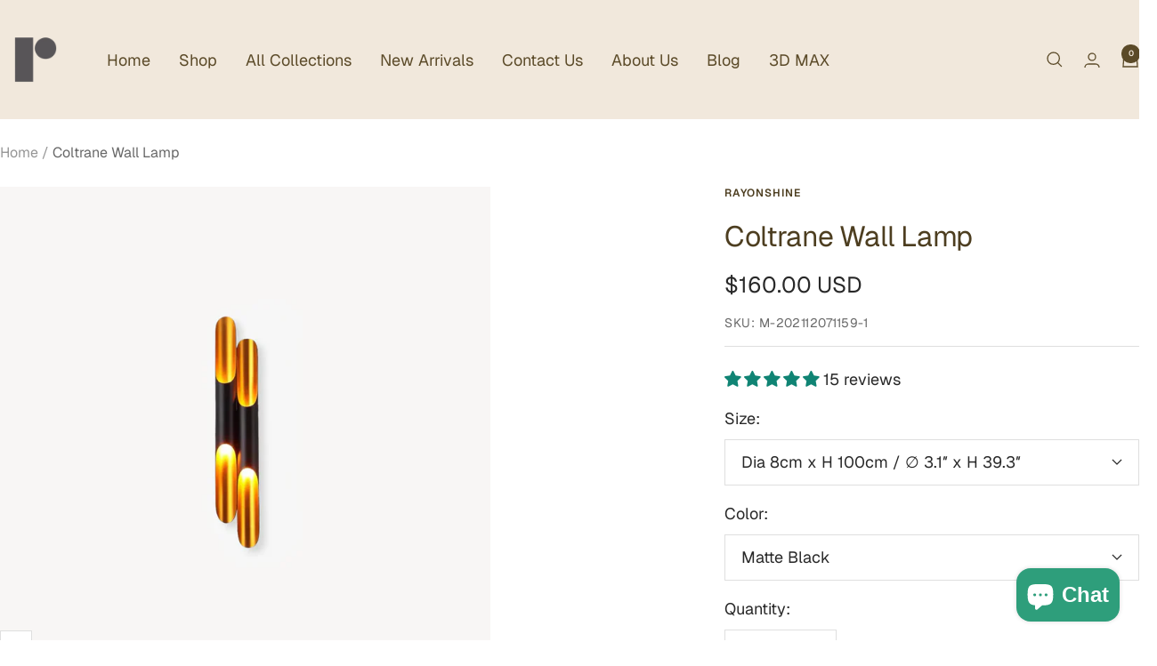

--- FILE ---
content_type: text/html; charset=utf-8
request_url: https://rayonshine.com/products/coltrane-wall-lamp
body_size: 63018
content:
<!doctype html><html class="no-js" lang="en" dir="ltr">
  <head>
    <script>window.$zoho=window.$zoho || {};$zoho.salesiq=$zoho.salesiq||{ready:function(){}}</script><script id="zsiqscript" src="https://salesiq.zohopublic.com/widget?wc=siq06e898c423cd1f6e4e0aee586a95dd81f35887c410a227ac08f8eae29d09cd32" defer></script>
    <!-- Google tag (gtag.js) -->
<script async src="https://www.googletagmanager.com/gtag/js?id=G-11RE31RGWK"></script>
<script>
  window.dataLayer = window.dataLayer || [];
  function gtag(){dataLayer.push(arguments);}
  gtag('js', new Date());

  gtag('config', 'G-11RE31RGWK');
</script>
    <meta charset="utf-8">
    <meta name="viewport" content="width=device-width, initial-scale=1.0, height=device-height, minimum-scale=1.0, maximum-scale=1.0">
    <meta name="theme-color" content="#f1e8dc">

    <title>Coltrane Wall Lamp</title><meta name="description" content="Coltrane Wall Sconce in Matte Black with Gold inside inspires a deep connection with the innovation and expression of Jazz music."><link rel="canonical" href="https://rayonshine.com/products/coltrane-wall-lamp"><link rel="shortcut icon" href="//rayonshine.com/cdn/shop/files/rayonshine-Logo-black.png?v=1708823796&width=96" type="image/png"><link rel="preconnect" href="https://cdn.shopify.com">
    <link rel="dns-prefetch" href="https://productreviews.shopifycdn.com">
    <link rel="dns-prefetch" href="https://www.google-analytics.com"><link rel="preconnect" href="https://fonts.shopifycdn.com" crossorigin><link rel="preload" as="style" href="//rayonshine.com/cdn/shop/t/66/assets/theme.css?v=63478811914582994961762224362">
    <link rel="preload" as="script" href="//rayonshine.com/cdn/shop/t/66/assets/vendor.js?v=32643890569905814191762224362">
    <link rel="preload" as="script" href="//rayonshine.com/cdn/shop/t/66/assets/theme.js?v=13336148083894211201762224362"><link rel="preload" as="fetch" href="/products/coltrane-wall-lamp.js" crossorigin><link rel="preload" as="script" href="//rayonshine.com/cdn/shop/t/66/assets/flickity.js?v=176646718982628074891762224362"><meta property="og:type" content="product">
  <meta property="og:title" content="Coltrane Wall Lamp">
  <meta property="product:price:amount" content="160.00">
  <meta property="product:price:currency" content="USD">
  <meta property="product:availability" content="in stock"><meta property="og:image" content="http://rayonshine.com/cdn/shop/files/Coltrane_Wall_Lamp.jpg?v=1742866696&width=1024">
  <meta property="og:image:secure_url" content="https://rayonshine.com/cdn/shop/files/Coltrane_Wall_Lamp.jpg?v=1742866696&width=1024">
  <meta property="og:image:width" content="1000">
  <meta property="og:image:height" content="1000"><meta property="og:description" content="Coltrane Wall Sconce in Matte Black with Gold inside inspires a deep connection with the innovation and expression of Jazz music."><meta property="og:url" content="https://rayonshine.com/products/coltrane-wall-lamp">
<meta property="og:site_name" content="Rayonshine"><meta name="twitter:card" content="summary"><meta name="twitter:title" content="Coltrane Wall Lamp">
  <meta name="twitter:description" content="Elevate your space with the Coltrane Wall Lamp—a sleek, minimalist design that combines the elegance of gold and black finishes. The clean lines and ambient lighting create a soft yet striking atmosphere, perfect for modern interiors. Whether in the hallway, living room, or bedroom, this statement wall light brings a touch of sophistication and warmth to any wall. STANDARD SIZE Size: Dia 8cm x H 100cm / ∅ 3.1″ x H 39.3″ Size: Dia 16cm x H 112cm / ∅ 6.3″ x H 44.1″ FEATURES Material: Metal. Finishes: Matt Black, Gold Lampshade: Matt Black, Gold Is Bulbs Included: No. Takes E27 or E14 base bulb. Switch: Compatible with ordinary household switches, not compatible with dimmers, Hardwired. Voltage: AC 110-240V Environment: Indoor IP rating 20 - not waterproof. Certification: Compliant with North America, Australia, Europe, and Middle East Certification. DOCUMENT  Data"><meta name="twitter:image" content="https://rayonshine.com/cdn/shop/files/Coltrane_Wall_Lamp.jpg?v=1742866696&width=1200">
  <meta name="twitter:image:alt" content="">
    <script type="application/ld+json">{"@context":"http:\/\/schema.org\/","@id":"\/products\/coltrane-wall-lamp#product","@type":"ProductGroup","brand":{"@type":"Brand","name":"Rayonshine"},"category":"Lighting Fixtures","description":"\nElevate your space with the Coltrane Wall Lamp—a sleek, minimalist design that combines the elegance of gold and black finishes. The clean lines and ambient lighting create a soft yet striking atmosphere, perfect for modern interiors. Whether in the hallway, living room, or bedroom, this statement wall light brings a touch of sophistication and warmth to any wall.\nSTANDARD SIZE\n\nSize: Dia 8cm x H 100cm \/ ∅ 3.1″ x H 39.3″\n\n\n\nSize: Dia 16cm x H 112cm \/ ∅ 6.3″ x H 44.1″\n\n\nFEATURES\n\nMaterial: Metal.\nFinishes: Matt Black, Gold\nLampshade: Matt Black, Gold\nIs Bulbs Included: No.\nTakes E27 or E14 base bulb.\nSwitch: Compatible with ordinary household switches, not compatible with dimmers,\nHardwired.\nVoltage: AC 110-240V\nEnvironment: Indoor\nIP rating 20 - not waterproof.\nCertification: Compliant with North America, Australia, Europe, and Middle East Certification.\n\nDOCUMENT\n\n  Data Sheet     Assembly instructions\n\n\n\n","hasVariant":[{"@id":"\/products\/coltrane-wall-lamp?variant=42121888596225#variant","@type":"Product","gtin":"653733620450","image":"https:\/\/rayonshine.com\/cdn\/shop\/products\/ColtraneWallLamp_7.jpg?v=1742866696\u0026width=1920","name":"Coltrane Wall Lamp - Dia 8cm x H 100cm  \/ ∅ 3.1″ x H 39.3″ \/ Matte Black","offers":{"@id":"\/products\/coltrane-wall-lamp?variant=42121888596225#offer","@type":"Offer","availability":"http:\/\/schema.org\/InStock","price":"160.00","priceCurrency":"USD","url":"https:\/\/rayonshine.com\/products\/coltrane-wall-lamp?variant=42121888596225"},"sku":"M-202112071159-1"},{"@id":"\/products\/coltrane-wall-lamp?variant=42121888628993#variant","@type":"Product","gtin":"653733719840","image":"https:\/\/rayonshine.com\/cdn\/shop\/files\/Coltrane_Wall_Lamp_1500.jpg?v=1742866696\u0026width=1920","name":"Coltrane Wall Lamp - Dia 16cm x H 112cm \/ ∅ 6.3″ x H 44.1″ \/ Matte Black","offers":{"@id":"\/products\/coltrane-wall-lamp?variant=42121888628993#offer","@type":"Offer","availability":"http:\/\/schema.org\/InStock","price":"270.00","priceCurrency":"USD","url":"https:\/\/rayonshine.com\/products\/coltrane-wall-lamp?variant=42121888628993"},"sku":"M-202112071159-3"}],"name":"Coltrane Wall Lamp","productGroupID":"7482385826049","url":"https:\/\/rayonshine.com\/products\/coltrane-wall-lamp"}</script><script type="application/ld+json">
  {
    "@context": "https://schema.org",
    "@type": "BreadcrumbList",
    "itemListElement": [{
        "@type": "ListItem",
        "position": 1,
        "name": "Home",
        "item": "https://rayonshine.com"
      },{
            "@type": "ListItem",
            "position": 2,
            "name": "Coltrane Wall Lamp",
            "item": "https://rayonshine.com/products/coltrane-wall-lamp"
          }]
  }
</script>
    <link rel="preload" href="//rayonshine.com/cdn/fonts/geist/geist_n4.6e27f20c83b0a07405328f98ff3b0be957c5d6d5.woff2" as="font" type="font/woff2" crossorigin><link rel="preload" href="//rayonshine.com/cdn/fonts/geist/geist_n4.6e27f20c83b0a07405328f98ff3b0be957c5d6d5.woff2" as="font" type="font/woff2" crossorigin><style>
  /* Typography (heading) */
  @font-face {
  font-family: Geist;
  font-weight: 400;
  font-style: normal;
  font-display: swap;
  src: url("//rayonshine.com/cdn/fonts/geist/geist_n4.6e27f20c83b0a07405328f98ff3b0be957c5d6d5.woff2") format("woff2"),
       url("//rayonshine.com/cdn/fonts/geist/geist_n4.492f36219dd328eb9d6fa578986db9fe6d514f67.woff") format("woff");
}

/* Typography (body) */
  @font-face {
  font-family: Geist;
  font-weight: 400;
  font-style: normal;
  font-display: swap;
  src: url("//rayonshine.com/cdn/fonts/geist/geist_n4.6e27f20c83b0a07405328f98ff3b0be957c5d6d5.woff2") format("woff2"),
       url("//rayonshine.com/cdn/fonts/geist/geist_n4.492f36219dd328eb9d6fa578986db9fe6d514f67.woff") format("woff");
}

@font-face {
  font-family: Geist;
  font-weight: 600;
  font-style: normal;
  font-display: swap;
  src: url("//rayonshine.com/cdn/fonts/geist/geist_n6.3f5f79f8722829dcc4ffd7c38b07b803ded204ec.woff2") format("woff2"),
       url("//rayonshine.com/cdn/fonts/geist/geist_n6.01a09b2610875bfe4af6ce4c7121e612292a33d1.woff") format("woff");
}

:root {--heading-color: 77, 62, 32;
    --text-color: 40, 40, 40;
    --background: 255, 255, 255;
    --secondary-background: 241, 232, 220;
    --border-color: 223, 223, 223;
    --border-color-darker: 169, 169, 169;
    --success-color: 46, 158, 123;
    --success-background: 213, 236, 229;
    --error-color: 222, 42, 42;
    --error-background: 253, 240, 240;
    --primary-button-background: 240, 181, 85;
    --primary-button-text-color: 40, 40, 40;
    --secondary-button-background: 155, 184, 229;
    --secondary-button-text-color: 40, 40, 40;
    --product-star-rating: 240, 181, 85;
    --product-on-sale-accent: 93, 69, 20;
    --product-sold-out-accent: 111, 113, 155;
    --product-custom-label-background: 240, 181, 85;
    --product-custom-label-text-color: 0, 0, 0;
    --product-custom-label-2-background: 243, 255, 52;
    --product-custom-label-2-text-color: 0, 0, 0;
    --product-low-stock-text-color: 222, 42, 42;
    --product-in-stock-text-color: 46, 158, 123;
    --loading-bar-background: 40, 40, 40;

    /* We duplicate some "base" colors as root colors, which is useful to use on drawer elements or popover without. Those should not be overridden to avoid issues */
    --root-heading-color: 77, 62, 32;
    --root-text-color: 40, 40, 40;
    --root-background: 255, 255, 255;
    --root-border-color: 223, 223, 223;
    --root-primary-button-background: 240, 181, 85;
    --root-primary-button-text-color: 40, 40, 40;

    --base-font-size: 18px;
    --heading-font-family: Geist, sans-serif;
    --heading-font-weight: 400;
    --heading-font-style: normal;
    --heading-text-transform: normal;
    --text-font-family: Geist, sans-serif;
    --text-font-weight: 400;
    --text-font-style: normal;
    --text-font-bold-weight: 600;

    /* Typography (font size) */
    --heading-xxsmall-font-size: 10px;
    --heading-xsmall-font-size: 10px;
    --heading-small-font-size: 11px;
    --heading-large-font-size: 32px;
    --heading-h1-font-size: 32px;
    --heading-h2-font-size: 28px;
    --heading-h3-font-size: 26px;
    --heading-h4-font-size: 22px;
    --heading-h5-font-size: 18px;
    --heading-h6-font-size: 16px;

    /* Control the look and feel of the theme by changing radius of various elements */
    --button-border-radius: 0px;
    --block-border-radius: 0px;
    --block-border-radius-reduced: 0px;
    --color-swatch-border-radius: 0px;

    /* Button size */
    --button-height: 48px;
    --button-small-height: 40px;

    /* Form related */
    --form-input-field-height: 48px;
    --form-input-gap: 16px;
    --form-submit-margin: 24px;

    /* Product listing related variables */
    --product-list-block-spacing: 32px;

    /* Video related */
    --play-button-background: 255, 255, 255;
    --play-button-arrow: 40, 40, 40;

    /* RTL support */
    --transform-logical-flip: 1;
    --transform-origin-start: left;
    --transform-origin-end: right;

    /* Other */
    --zoom-cursor-svg-url: url(//rayonshine.com/cdn/shop/t/66/assets/zoom-cursor.svg?v=172891867959524825321762224381);
    --arrow-right-svg-url: url(//rayonshine.com/cdn/shop/t/66/assets/arrow-right.svg?v=68514796191813554541762224381);
    --arrow-left-svg-url: url(//rayonshine.com/cdn/shop/t/66/assets/arrow-left.svg?v=57802358627795424921762224381);

    /* Some useful variables that we can reuse in our CSS. Some explanation are needed for some of them:
       - container-max-width-minus-gutters: represents the container max width without the edge gutters
       - container-outer-width: considering the screen width, represent all the space outside the container
       - container-outer-margin: same as container-outer-width but get set to 0 inside a container
       - container-inner-width: the effective space inside the container (minus gutters)
       - grid-column-width: represents the width of a single column of the grid
       - vertical-breather: this is a variable that defines the global "spacing" between sections, and inside the section
                            to create some "breath" and minimum spacing
     */
    --container-max-width: 1600px;
    --container-gutter: 24px;
    --container-max-width-minus-gutters: calc(var(--container-max-width) - (var(--container-gutter)) * 2);
    --container-outer-width: max(calc((100vw - var(--container-max-width-minus-gutters)) / 2), var(--container-gutter));
    --container-outer-margin: var(--container-outer-width);
    --container-inner-width: calc(100vw - var(--container-outer-width) * 2);

    --grid-column-count: 10;
    --grid-gap: 24px;
    --grid-column-width: calc((100vw - var(--container-outer-width) * 2 - var(--grid-gap) * (var(--grid-column-count) - 1)) / var(--grid-column-count));

    --vertical-breather: 48px;
    --vertical-breather-tight: 48px;

    /* Shopify related variables */
    --payment-terms-background-color: #ffffff;
  }

  @media screen and (min-width: 741px) {
    :root {
      --container-gutter: 40px;
      --grid-column-count: 20;
      --vertical-breather: 64px;
      --vertical-breather-tight: 64px;

      /* Typography (font size) */
      --heading-xsmall-font-size: 11px;
      --heading-small-font-size: 12px;
      --heading-large-font-size: 48px;
      --heading-h1-font-size: 48px;
      --heading-h2-font-size: 36px;
      --heading-h3-font-size: 30px;
      --heading-h4-font-size: 22px;
      --heading-h5-font-size: 18px;
      --heading-h6-font-size: 16px;

      /* Form related */
      --form-input-field-height: 52px;
      --form-submit-margin: 32px;

      /* Button size */
      --button-height: 52px;
      --button-small-height: 44px;
    }
  }

  @media screen and (min-width: 1200px) {
    :root {
      --vertical-breather: 80px;
      --vertical-breather-tight: 64px;
      --product-list-block-spacing: 48px;

      /* Typography */
      --heading-large-font-size: 58px;
      --heading-h1-font-size: 50px;
      --heading-h2-font-size: 44px;
      --heading-h3-font-size: 32px;
      --heading-h4-font-size: 26px;
      --heading-h5-font-size: 22px;
      --heading-h6-font-size: 16px;
    }
  }

  @media screen and (min-width: 1600px) {
    :root {
      --vertical-breather: 90px;
      --vertical-breather-tight: 64px;
    }
  }
</style>
    <script>
  // This allows to expose several variables to the global scope, to be used in scripts
  window.themeVariables = {
    settings: {
      direction: "ltr",
      pageType: "product",
      cartCount: 0,
      moneyFormat: "\u003cspan class=money\u003e${{amount}}\u003c\/span\u003e",
      moneyWithCurrencyFormat: "\u003cspan class=money\u003e${{amount}} USD\u003c\/span\u003e",
      showVendor: false,
      discountMode: "percentage",
      currencyCodeEnabled: true,
      cartType: "message",
      cartCurrency: "USD",
      mobileZoomFactor: 2.5
    },

    routes: {
      host: "rayonshine.com",
      rootUrl: "\/",
      rootUrlWithoutSlash: '',
      cartUrl: "\/cart",
      cartAddUrl: "\/cart\/add",
      cartChangeUrl: "\/cart\/change",
      searchUrl: "\/search",
      predictiveSearchUrl: "\/search\/suggest",
      productRecommendationsUrl: "\/recommendations\/products"
    },

    strings: {
      accessibilityDelete: "Delete",
      accessibilityClose: "Close",
      collectionSoldOut: "Sold out",
      collectionDiscount: "Save @savings@",
      productSalePrice: "Sale price",
      productRegularPrice: "Regular price",
      productFormUnavailable: "Unavailable",
      productFormSoldOut: "Sold out",
      productFormPreOrder: "Pre-order",
      productFormAddToCart: "Add to cart",
      searchNoResults: "No results could be found.",
      searchNewSearch: "New search",
      searchProducts: "Products",
      searchArticles: "Journal",
      searchPages: "Pages",
      searchCollections: "Collections",
      cartViewCart: "View cart",
      cartItemAdded: "Item added to your cart!",
      cartItemAddedShort: "Added to your cart!",
      cartAddOrderNote: "Add order note",
      cartEditOrderNote: "Edit order note",
      shippingEstimatorNoResults: "Sorry, we do not ship to your address.",
      shippingEstimatorOneResult: "There is one shipping rate for your address:",
      shippingEstimatorMultipleResults: "There are several shipping rates for your address:",
      shippingEstimatorError: "One or more error occurred while retrieving shipping rates:"
    },

    libs: {
      flickity: "\/\/rayonshine.com\/cdn\/shop\/t\/66\/assets\/flickity.js?v=176646718982628074891762224362",
      photoswipe: "\/\/rayonshine.com\/cdn\/shop\/t\/66\/assets\/photoswipe.js?v=132268647426145925301762224362",
      qrCode: "\/\/rayonshine.com\/cdn\/shopifycloud\/storefront\/assets\/themes_support\/vendor\/qrcode-3f2b403b.js"
    },

    breakpoints: {
      phone: 'screen and (max-width: 740px)',
      tablet: 'screen and (min-width: 741px) and (max-width: 999px)',
      tabletAndUp: 'screen and (min-width: 741px)',
      pocket: 'screen and (max-width: 999px)',
      lap: 'screen and (min-width: 1000px) and (max-width: 1199px)',
      lapAndUp: 'screen and (min-width: 1000px)',
      desktop: 'screen and (min-width: 1200px)',
      wide: 'screen and (min-width: 1400px)'
    }
  };

  window.addEventListener('pageshow', async () => {
    const cartContent = await (await fetch(`${window.themeVariables.routes.cartUrl}.js`, {cache: 'reload'})).json();
    document.documentElement.dispatchEvent(new CustomEvent('cart:refresh', {detail: {cart: cartContent}}));
  });

  if ('noModule' in HTMLScriptElement.prototype) {
    // Old browsers (like IE) that does not support module will be considered as if not executing JS at all
    document.documentElement.className = document.documentElement.className.replace('no-js', 'js');

    requestAnimationFrame(() => {
      const viewportHeight = (window.visualViewport ? window.visualViewport.height : document.documentElement.clientHeight);
      document.documentElement.style.setProperty('--window-height',viewportHeight + 'px');
    });
  }// We save the product ID in local storage to be eventually used for recently viewed section
    try {
      const items = JSON.parse(localStorage.getItem('theme:recently-viewed-products') || '[]');

      // We check if the current product already exists, and if it does not, we add it at the start
      if (!items.includes(7482385826049)) {
        items.unshift(7482385826049);
      }

      localStorage.setItem('theme:recently-viewed-products', JSON.stringify(items.slice(0, 20)));
    } catch (e) {
      // Safari in private mode does not allow setting item, we silently fail
    }</script>

    <link rel="stylesheet" href="//rayonshine.com/cdn/shop/t/66/assets/theme.css?v=63478811914582994961762224362">

    <script src="//rayonshine.com/cdn/shop/t/66/assets/vendor.js?v=32643890569905814191762224362" defer></script>
    <script src="//rayonshine.com/cdn/shop/t/66/assets/theme.js?v=13336148083894211201762224362" defer></script>
    <script src="//rayonshine.com/cdn/shop/t/66/assets/custom.js?v=167639537848865775061762224362" defer></script>

    <script>window.performance && window.performance.mark && window.performance.mark('shopify.content_for_header.start');</script><meta name="facebook-domain-verification" content="9lzn924652s8ucz31nw2nyg6vch60o">
<meta name="facebook-domain-verification" content="44w96vbnsht8s8hzm2eqrqzx1pwb4j">
<meta name="google-site-verification" content="zj7lBgZWxIGX_RKRYjgkZajU2DtmVYOMurAxhlzwURQ">
<meta id="shopify-digital-wallet" name="shopify-digital-wallet" content="/61256401153/digital_wallets/dialog">
<meta name="shopify-checkout-api-token" content="14ff927acb419e61f4e08e76c5305e69">
<meta id="in-context-paypal-metadata" data-shop-id="61256401153" data-venmo-supported="true" data-environment="production" data-locale="en_US" data-paypal-v4="true" data-currency="USD">
<link rel="alternate" hreflang="x-default" href="https://rayonshine.com/products/coltrane-wall-lamp">
<link rel="alternate" hreflang="en" href="https://rayonshine.com/products/coltrane-wall-lamp">
<link rel="alternate" hreflang="de" href="https://rayonshine.com/de/products/coltrane-wall-lamp">
<link rel="alternate" hreflang="fr" href="https://rayonshine.com/fr/products/applique-coltrane">
<link rel="alternate" hreflang="es" href="https://rayonshine.com/es/products/coltrane-wall-lamp">
<link rel="alternate" hreflang="ar" href="https://rayonshine.com/ar/products/%D9%85%D8%B5%D8%A8%D8%A7%D8%AD-%D8%AD%D8%A7%D8%A6%D8%B7-%D9%83%D9%88%D9%84%D8%AA%D8%B1%D9%8A%D9%86">
<link rel="alternate" type="application/json+oembed" href="https://rayonshine.com/products/coltrane-wall-lamp.oembed">
<script async="async" src="/checkouts/internal/preloads.js?locale=en-US"></script>
<script id="shopify-features" type="application/json">{"accessToken":"14ff927acb419e61f4e08e76c5305e69","betas":["rich-media-storefront-analytics"],"domain":"rayonshine.com","predictiveSearch":true,"shopId":61256401153,"locale":"en"}</script>
<script>var Shopify = Shopify || {};
Shopify.shop = "decormote.myshopify.com";
Shopify.locale = "en";
Shopify.currency = {"active":"USD","rate":"1.0"};
Shopify.country = "US";
Shopify.theme = {"name":"最新25年 日常首页 12.71","id":155413741825,"schema_name":"Focal","schema_version":"12.7.1","theme_store_id":714,"role":"main"};
Shopify.theme.handle = "null";
Shopify.theme.style = {"id":null,"handle":null};
Shopify.cdnHost = "rayonshine.com/cdn";
Shopify.routes = Shopify.routes || {};
Shopify.routes.root = "/";</script>
<script type="module">!function(o){(o.Shopify=o.Shopify||{}).modules=!0}(window);</script>
<script>!function(o){function n(){var o=[];function n(){o.push(Array.prototype.slice.apply(arguments))}return n.q=o,n}var t=o.Shopify=o.Shopify||{};t.loadFeatures=n(),t.autoloadFeatures=n()}(window);</script>
<script id="shop-js-analytics" type="application/json">{"pageType":"product"}</script>
<script defer="defer" async type="module" src="//rayonshine.com/cdn/shopifycloud/shop-js/modules/v2/client.init-shop-cart-sync_BApSsMSl.en.esm.js"></script>
<script defer="defer" async type="module" src="//rayonshine.com/cdn/shopifycloud/shop-js/modules/v2/chunk.common_CBoos6YZ.esm.js"></script>
<script type="module">
  await import("//rayonshine.com/cdn/shopifycloud/shop-js/modules/v2/client.init-shop-cart-sync_BApSsMSl.en.esm.js");
await import("//rayonshine.com/cdn/shopifycloud/shop-js/modules/v2/chunk.common_CBoos6YZ.esm.js");

  window.Shopify.SignInWithShop?.initShopCartSync?.({"fedCMEnabled":true,"windoidEnabled":true});

</script>
<script>(function() {
  var isLoaded = false;
  function asyncLoad() {
    if (isLoaded) return;
    isLoaded = true;
    var urls = ["https:\/\/sdks.automizely.com\/conversions\/v1\/conversions.js?app_connection_id=6ffa6f412025417bb3259a03ead13a27\u0026mapped_org_id=17e9c0828c540a535f6b4506a9f59a79_v1\u0026shop=decormote.myshopify.com"];
    for (var i = 0; i < urls.length; i++) {
      var s = document.createElement('script');
      s.type = 'text/javascript';
      s.async = true;
      s.src = urls[i];
      var x = document.getElementsByTagName('script')[0];
      x.parentNode.insertBefore(s, x);
    }
  };
  if(window.attachEvent) {
    window.attachEvent('onload', asyncLoad);
  } else {
    window.addEventListener('load', asyncLoad, false);
  }
})();</script>
<script id="__st">var __st={"a":61256401153,"offset":28800,"reqid":"e8397f22-af63-4b7b-b35c-874a5938851e-1768868835","pageurl":"rayonshine.com\/products\/coltrane-wall-lamp","u":"db7c036de039","p":"product","rtyp":"product","rid":7482385826049};</script>
<script>window.ShopifyPaypalV4VisibilityTracking = true;</script>
<script id="captcha-bootstrap">!function(){'use strict';const t='contact',e='account',n='new_comment',o=[[t,t],['blogs',n],['comments',n],[t,'customer']],c=[[e,'customer_login'],[e,'guest_login'],[e,'recover_customer_password'],[e,'create_customer']],r=t=>t.map((([t,e])=>`form[action*='/${t}']:not([data-nocaptcha='true']) input[name='form_type'][value='${e}']`)).join(','),a=t=>()=>t?[...document.querySelectorAll(t)].map((t=>t.form)):[];function s(){const t=[...o],e=r(t);return a(e)}const i='password',u='form_key',d=['recaptcha-v3-token','g-recaptcha-response','h-captcha-response',i],f=()=>{try{return window.sessionStorage}catch{return}},m='__shopify_v',_=t=>t.elements[u];function p(t,e,n=!1){try{const o=window.sessionStorage,c=JSON.parse(o.getItem(e)),{data:r}=function(t){const{data:e,action:n}=t;return t[m]||n?{data:e,action:n}:{data:t,action:n}}(c);for(const[e,n]of Object.entries(r))t.elements[e]&&(t.elements[e].value=n);n&&o.removeItem(e)}catch(o){console.error('form repopulation failed',{error:o})}}const l='form_type',E='cptcha';function T(t){t.dataset[E]=!0}const w=window,h=w.document,L='Shopify',v='ce_forms',y='captcha';let A=!1;((t,e)=>{const n=(g='f06e6c50-85a8-45c8-87d0-21a2b65856fe',I='https://cdn.shopify.com/shopifycloud/storefront-forms-hcaptcha/ce_storefront_forms_captcha_hcaptcha.v1.5.2.iife.js',D={infoText:'Protected by hCaptcha',privacyText:'Privacy',termsText:'Terms'},(t,e,n)=>{const o=w[L][v],c=o.bindForm;if(c)return c(t,g,e,D).then(n);var r;o.q.push([[t,g,e,D],n]),r=I,A||(h.body.append(Object.assign(h.createElement('script'),{id:'captcha-provider',async:!0,src:r})),A=!0)});var g,I,D;w[L]=w[L]||{},w[L][v]=w[L][v]||{},w[L][v].q=[],w[L][y]=w[L][y]||{},w[L][y].protect=function(t,e){n(t,void 0,e),T(t)},Object.freeze(w[L][y]),function(t,e,n,w,h,L){const[v,y,A,g]=function(t,e,n){const i=e?o:[],u=t?c:[],d=[...i,...u],f=r(d),m=r(i),_=r(d.filter((([t,e])=>n.includes(e))));return[a(f),a(m),a(_),s()]}(w,h,L),I=t=>{const e=t.target;return e instanceof HTMLFormElement?e:e&&e.form},D=t=>v().includes(t);t.addEventListener('submit',(t=>{const e=I(t);if(!e)return;const n=D(e)&&!e.dataset.hcaptchaBound&&!e.dataset.recaptchaBound,o=_(e),c=g().includes(e)&&(!o||!o.value);(n||c)&&t.preventDefault(),c&&!n&&(function(t){try{if(!f())return;!function(t){const e=f();if(!e)return;const n=_(t);if(!n)return;const o=n.value;o&&e.removeItem(o)}(t);const e=Array.from(Array(32),(()=>Math.random().toString(36)[2])).join('');!function(t,e){_(t)||t.append(Object.assign(document.createElement('input'),{type:'hidden',name:u})),t.elements[u].value=e}(t,e),function(t,e){const n=f();if(!n)return;const o=[...t.querySelectorAll(`input[type='${i}']`)].map((({name:t})=>t)),c=[...d,...o],r={};for(const[a,s]of new FormData(t).entries())c.includes(a)||(r[a]=s);n.setItem(e,JSON.stringify({[m]:1,action:t.action,data:r}))}(t,e)}catch(e){console.error('failed to persist form',e)}}(e),e.submit())}));const S=(t,e)=>{t&&!t.dataset[E]&&(n(t,e.some((e=>e===t))),T(t))};for(const o of['focusin','change'])t.addEventListener(o,(t=>{const e=I(t);D(e)&&S(e,y())}));const B=e.get('form_key'),M=e.get(l),P=B&&M;t.addEventListener('DOMContentLoaded',(()=>{const t=y();if(P)for(const e of t)e.elements[l].value===M&&p(e,B);[...new Set([...A(),...v().filter((t=>'true'===t.dataset.shopifyCaptcha))])].forEach((e=>S(e,t)))}))}(h,new URLSearchParams(w.location.search),n,t,e,['guest_login'])})(!0,!0)}();</script>
<script integrity="sha256-4kQ18oKyAcykRKYeNunJcIwy7WH5gtpwJnB7kiuLZ1E=" data-source-attribution="shopify.loadfeatures" defer="defer" src="//rayonshine.com/cdn/shopifycloud/storefront/assets/storefront/load_feature-a0a9edcb.js" crossorigin="anonymous"></script>
<script data-source-attribution="shopify.dynamic_checkout.dynamic.init">var Shopify=Shopify||{};Shopify.PaymentButton=Shopify.PaymentButton||{isStorefrontPortableWallets:!0,init:function(){window.Shopify.PaymentButton.init=function(){};var t=document.createElement("script");t.src="https://rayonshine.com/cdn/shopifycloud/portable-wallets/latest/portable-wallets.en.js",t.type="module",document.head.appendChild(t)}};
</script>
<script data-source-attribution="shopify.dynamic_checkout.buyer_consent">
  function portableWalletsHideBuyerConsent(e){var t=document.getElementById("shopify-buyer-consent"),n=document.getElementById("shopify-subscription-policy-button");t&&n&&(t.classList.add("hidden"),t.setAttribute("aria-hidden","true"),n.removeEventListener("click",e))}function portableWalletsShowBuyerConsent(e){var t=document.getElementById("shopify-buyer-consent"),n=document.getElementById("shopify-subscription-policy-button");t&&n&&(t.classList.remove("hidden"),t.removeAttribute("aria-hidden"),n.addEventListener("click",e))}window.Shopify?.PaymentButton&&(window.Shopify.PaymentButton.hideBuyerConsent=portableWalletsHideBuyerConsent,window.Shopify.PaymentButton.showBuyerConsent=portableWalletsShowBuyerConsent);
</script>
<script>
  function portableWalletsCleanup(e){e&&e.src&&console.error("Failed to load portable wallets script "+e.src);var t=document.querySelectorAll("shopify-accelerated-checkout .shopify-payment-button__skeleton, shopify-accelerated-checkout-cart .wallet-cart-button__skeleton"),e=document.getElementById("shopify-buyer-consent");for(let e=0;e<t.length;e++)t[e].remove();e&&e.remove()}function portableWalletsNotLoadedAsModule(e){e instanceof ErrorEvent&&"string"==typeof e.message&&e.message.includes("import.meta")&&"string"==typeof e.filename&&e.filename.includes("portable-wallets")&&(window.removeEventListener("error",portableWalletsNotLoadedAsModule),window.Shopify.PaymentButton.failedToLoad=e,"loading"===document.readyState?document.addEventListener("DOMContentLoaded",window.Shopify.PaymentButton.init):window.Shopify.PaymentButton.init())}window.addEventListener("error",portableWalletsNotLoadedAsModule);
</script>

<script type="module" src="https://rayonshine.com/cdn/shopifycloud/portable-wallets/latest/portable-wallets.en.js" onError="portableWalletsCleanup(this)" crossorigin="anonymous"></script>
<script nomodule>
  document.addEventListener("DOMContentLoaded", portableWalletsCleanup);
</script>

<link id="shopify-accelerated-checkout-styles" rel="stylesheet" media="screen" href="https://rayonshine.com/cdn/shopifycloud/portable-wallets/latest/accelerated-checkout-backwards-compat.css" crossorigin="anonymous">
<style id="shopify-accelerated-checkout-cart">
        #shopify-buyer-consent {
  margin-top: 1em;
  display: inline-block;
  width: 100%;
}

#shopify-buyer-consent.hidden {
  display: none;
}

#shopify-subscription-policy-button {
  background: none;
  border: none;
  padding: 0;
  text-decoration: underline;
  font-size: inherit;
  cursor: pointer;
}

#shopify-subscription-policy-button::before {
  box-shadow: none;
}

      </style>

<script>window.performance && window.performance.mark && window.performance.mark('shopify.content_for_header.end');</script>
  <!-- BEGIN app block: shopify://apps/bm-country-blocker-ip-blocker/blocks/boostmark-blocker/bf9db4b9-be4b-45e1-8127-bbcc07d93e7e -->

  <script src="https://cdn.shopify.com/extensions/019b300f-1323-7b7a-bda2-a589132c3189/boostymark-regionblock-71/assets/blocker.js?v=4&shop=decormote.myshopify.com" async></script>
  <script src="https://cdn.shopify.com/extensions/019b300f-1323-7b7a-bda2-a589132c3189/boostymark-regionblock-71/assets/jk4ukh.js?c=6&shop=decormote.myshopify.com" async></script>

  
    <script async>
      function _0x3f8f(_0x223ce8,_0x21bbeb){var _0x6fb9ec=_0x6fb9();return _0x3f8f=function(_0x3f8f82,_0x5dbe6e){_0x3f8f82=_0x3f8f82-0x191;var _0x51bf69=_0x6fb9ec[_0x3f8f82];return _0x51bf69;},_0x3f8f(_0x223ce8,_0x21bbeb);}(function(_0x4724fe,_0xeb51bb){var _0x47dea2=_0x3f8f,_0x141c8b=_0x4724fe();while(!![]){try{var _0x4a9abe=parseInt(_0x47dea2(0x1af))/0x1*(-parseInt(_0x47dea2(0x1aa))/0x2)+-parseInt(_0x47dea2(0x1a7))/0x3*(parseInt(_0x47dea2(0x192))/0x4)+parseInt(_0x47dea2(0x1a3))/0x5*(parseInt(_0x47dea2(0x1a6))/0x6)+-parseInt(_0x47dea2(0x19d))/0x7*(-parseInt(_0x47dea2(0x191))/0x8)+-parseInt(_0x47dea2(0x1a4))/0x9*(parseInt(_0x47dea2(0x196))/0xa)+-parseInt(_0x47dea2(0x1a0))/0xb+parseInt(_0x47dea2(0x198))/0xc;if(_0x4a9abe===_0xeb51bb)break;else _0x141c8b['push'](_0x141c8b['shift']());}catch(_0x5bdae7){_0x141c8b['push'](_0x141c8b['shift']());}}}(_0x6fb9,0x2b917),function e(){var _0x379294=_0x3f8f;window[_0x379294(0x19f)]=![];var _0x59af3b=new MutationObserver(function(_0x10185c){var _0x39bea0=_0x379294;_0x10185c[_0x39bea0(0x19b)](function(_0x486a2e){var _0x1ea3a0=_0x39bea0;_0x486a2e['addedNodes'][_0x1ea3a0(0x19b)](function(_0x1880c1){var _0x37d441=_0x1ea3a0;if(_0x1880c1[_0x37d441(0x193)]===_0x37d441(0x19c)&&window[_0x37d441(0x19f)]==![]){var _0x64f391=_0x1880c1['textContent']||_0x1880c1[_0x37d441(0x19e)];_0x64f391[_0x37d441(0x1ad)](_0x37d441(0x1ab))&&(window[_0x37d441(0x19f)]=!![],window['_bm_blocked_script']=_0x64f391,_0x1880c1[_0x37d441(0x194)][_0x37d441(0x1a2)](_0x1880c1),_0x59af3b[_0x37d441(0x195)]());}});});});_0x59af3b[_0x379294(0x1a9)](document[_0x379294(0x1a5)],{'childList':!![],'subtree':!![]}),setTimeout(()=>{var _0x43bd71=_0x379294;if(!window[_0x43bd71(0x1ae)]&&window['_bm_blocked']){var _0x4f89e0=document[_0x43bd71(0x1a8)](_0x43bd71(0x19a));_0x4f89e0[_0x43bd71(0x1ac)]=_0x43bd71(0x197),_0x4f89e0[_0x43bd71(0x1a1)]=window['_bm_blocked_script'],document[_0x43bd71(0x199)]['appendChild'](_0x4f89e0);}},0x2ee0);}());function _0x6fb9(){var _0x432d5b=['head','script','forEach','SCRIPT','7fPmGqS','src','_bm_blocked','1276902CZtaAd','textContent','removeChild','5xRSprd','513qTrjgw','documentElement','1459980yoQzSv','6QRCLrj','createElement','observe','33750bDyRAA','var\x20customDocumentWrite\x20=\x20function(content)','className','includes','bmExtension','11ecERGS','2776368sDqaNF','444776RGnQWH','nodeName','parentNode','disconnect','25720cFqzCY','analytics','3105336gpytKO'];_0x6fb9=function(){return _0x432d5b;};return _0x6fb9();}
    </script>
  

  

  
    <script async>
      !function(){var t;new MutationObserver(function(t,e){if(document.body&&(e.disconnect(),!window.bmExtension)){let i=document.createElement('div');i.id='bm-preload-mask',i.style.cssText='position: fixed !important; top: 0 !important; left: 0 !important; width: 100% !important; height: 100% !important; background-color: white !important; z-index: 2147483647 !important; display: block !important;',document.body.appendChild(i),setTimeout(function(){i.parentNode&&i.parentNode.removeChild(i);},1e4);}}).observe(document.documentElement,{childList:!0,subtree:!0});}();
    </script>
  

  

  













<!-- END app block --><!-- BEGIN app block: shopify://apps/transcy/blocks/switcher_embed_block/bce4f1c0-c18c-43b0-b0b2-a1aefaa44573 --><!-- BEGIN app snippet: fa_translate_core --><script>
    (function () {
        console.log("transcy ignore convert TC value",typeof transcy_ignoreConvertPrice != "undefined");
        
        function addMoneyTag(mutations, observer) {
            let currencyCookie = getCookieCore("transcy_currency");
            
            let shopifyCurrencyRegex = buildXPathQuery(
                window.ShopifyTC.shopifyCurrency.price_currency
            );
            let currencyRegex = buildCurrencyRegex(window.ShopifyTC.shopifyCurrency.price_currency)
            let tempTranscy = document.evaluate(shopifyCurrencyRegex, document, null, XPathResult.ORDERED_NODE_SNAPSHOT_TYPE, null);
            for (let iTranscy = 0; iTranscy < tempTranscy.snapshotLength; iTranscy++) {
                let elTranscy = tempTranscy.snapshotItem(iTranscy);
                if (elTranscy.innerHTML &&
                !elTranscy.classList.contains('transcy-money') && (typeof transcy_ignoreConvertPrice == "undefined" ||
                !transcy_ignoreConvertPrice?.some(className => elTranscy.classList?.contains(className))) && elTranscy?.childNodes?.length == 1) {
                    if (!window.ShopifyTC?.shopifyCurrency?.price_currency || currencyCookie == window.ShopifyTC?.currency?.active || !currencyCookie) {
                        addClassIfNotExists(elTranscy, 'notranslate');
                        continue;
                    }

                    elTranscy.classList.add('transcy-money');
                    let innerHTML = replaceMatches(elTranscy?.textContent, currencyRegex);
                    elTranscy.innerHTML = innerHTML;
                    if (!innerHTML.includes("tc-money")) {
                        addClassIfNotExists(elTranscy, 'notranslate');
                    }
                } 
                if (elTranscy.classList.contains('transcy-money') && !elTranscy?.innerHTML?.includes("tc-money")) {
                    addClassIfNotExists(elTranscy, 'notranslate');
                }
            }
        }
    
        function logChangesTranscy(mutations, observer) {
            const xpathQuery = `
                //*[text()[contains(.,"•tc")]] |
                //*[text()[contains(.,"tc")]] |
                //*[text()[contains(.,"transcy")]] |
                //textarea[@placeholder[contains(.,"transcy")]] |
                //textarea[@placeholder[contains(.,"tc")]] |
                //select[@placeholder[contains(.,"transcy")]] |
                //select[@placeholder[contains(.,"tc")]] |
                //input[@placeholder[contains(.,"tc")]] |
                //input[@value[contains(.,"tc")]] |
                //input[@value[contains(.,"transcy")]] |
                //*[text()[contains(.,"TC")]] |
                //textarea[@placeholder[contains(.,"TC")]] |
                //select[@placeholder[contains(.,"TC")]] |
                //input[@placeholder[contains(.,"TC")]] |
                //input[@value[contains(.,"TC")]]
            `;
            let tempTranscy = document.evaluate(xpathQuery, document, null, XPathResult.ORDERED_NODE_SNAPSHOT_TYPE, null);
            for (let iTranscy = 0; iTranscy < tempTranscy.snapshotLength; iTranscy++) {
                let elTranscy = tempTranscy.snapshotItem(iTranscy);
                let innerHtmlTranscy = elTranscy?.innerHTML ? elTranscy.innerHTML : "";
                if (innerHtmlTranscy && !["SCRIPT", "LINK", "STYLE"].includes(elTranscy.nodeName)) {
                    const textToReplace = [
                        '&lt;•tc&gt;', '&lt;/•tc&gt;', '&lt;tc&gt;', '&lt;/tc&gt;',
                        '&lt;transcy&gt;', '&lt;/transcy&gt;', '&amp;lt;tc&amp;gt;',
                        '&amp;lt;/tc&amp;gt;', '&lt;TRANSCY&gt;', '&lt;/TRANSCY&gt;',
                        '&lt;TC&gt;', '&lt;/TC&gt;'
                    ];
                    let containsTag = textToReplace.some(tag => innerHtmlTranscy.includes(tag));
                    if (containsTag) {
                        textToReplace.forEach(tag => {
                            innerHtmlTranscy = innerHtmlTranscy.replaceAll(tag, '');
                        });
                        elTranscy.innerHTML = innerHtmlTranscy;
                        elTranscy.setAttribute('translate', 'no');
                    }
    
                    const tagsToReplace = ['<•tc>', '</•tc>', '<tc>', '</tc>', '<transcy>', '</transcy>', '<TC>', '</TC>', '<TRANSCY>', '</TRANSCY>'];
                    if (tagsToReplace.some(tag => innerHtmlTranscy.includes(tag))) {
                        innerHtmlTranscy = innerHtmlTranscy.replace(/<(|\/)transcy>|<(|\/)tc>|<(|\/)•tc>/gi, "");
                        elTranscy.innerHTML = innerHtmlTranscy;
                        elTranscy.setAttribute('translate', 'no');
                    }
                }
                if (["INPUT"].includes(elTranscy.nodeName)) {
                    let valueInputTranscy = elTranscy.value.replaceAll("&lt;tc&gt;", "").replaceAll("&lt;/tc&gt;", "").replace(/<(|\/)transcy>|<(|\/)tc>/gi, "");
                    elTranscy.value = valueInputTranscy
                }
    
                if (["INPUT", "SELECT", "TEXTAREA"].includes(elTranscy.nodeName)) {
                    elTranscy.placeholder = elTranscy.placeholder.replaceAll("&lt;tc&gt;", "").replaceAll("&lt;/tc&gt;", "").replace(/<(|\/)transcy>|<(|\/)tc>/gi, "");
                }
            }
            addMoneyTag(mutations, observer)
        }
        const observerOptionsTranscy = {
            subtree: true,
            childList: true
        };
        const observerTranscy = new MutationObserver(logChangesTranscy);
        observerTranscy.observe(document.documentElement, observerOptionsTranscy);
    })();

    const addClassIfNotExists = (element, className) => {
        if (!element.classList.contains(className)) {
            element.classList.add(className);
        }
    };
    
    const replaceMatches = (content, currencyRegex) => {
        let arrCurrencies = content.match(currencyRegex);
    
        if (arrCurrencies?.length && content === arrCurrencies[0]) {
            return content;
        }
        return (
            arrCurrencies?.reduce((string, oldVal, index) => {
                const hasSpaceBefore = string.match(new RegExp(`\\s${oldVal}`));
                const hasSpaceAfter = string.match(new RegExp(`${oldVal}\\s`));
                let eleCurrencyConvert = `<tc-money translate="no">${arrCurrencies[index]}</tc-money>`;
                if (hasSpaceBefore) eleCurrencyConvert = ` ${eleCurrencyConvert}`;
                if (hasSpaceAfter) eleCurrencyConvert = `${eleCurrencyConvert} `;
                if (string.includes("tc-money")) {
                    return string;
                }
                return string?.replaceAll(oldVal, eleCurrencyConvert);
            }, content) || content
        );
        return result;
    };
    
    const unwrapCurrencySpan = (text) => {
        return text.replace(/<span[^>]*>(.*?)<\/span>/gi, "$1");
    };

    const getSymbolsAndCodes = (text)=>{
        let numberPattern = "\\d+(?:[.,]\\d+)*(?:[.,]\\d+)?(?:\\s?\\d+)?"; // Chỉ tối đa 1 khoảng trắng
        let textWithoutCurrencySpan = unwrapCurrencySpan(text);
        let symbolsAndCodes = textWithoutCurrencySpan
            .trim()
            .replace(new RegExp(numberPattern, "g"), "")
            .split(/\s+/) // Loại bỏ khoảng trắng dư thừa
            .filter((el) => el);

        if (!Array.isArray(symbolsAndCodes) || symbolsAndCodes.length === 0) {
            throw new Error("symbolsAndCodes must be a non-empty array.");
        }

        return symbolsAndCodes;
    }
    
    const buildCurrencyRegex = (text) => {
       let symbolsAndCodes = getSymbolsAndCodes(text)
       let patterns = createCurrencyRegex(symbolsAndCodes)

       return new RegExp(`(${patterns.join("|")})`, "g");
    };

    const createCurrencyRegex = (symbolsAndCodes)=>{
        const escape = (str) => str.replace(/[-/\\^$*+?.()|[\]{}]/g, "\\$&");
        const [s1, s2] = [escape(symbolsAndCodes[0]), escape(symbolsAndCodes[1] || "")];
        const space = "\\s?";
        const numberPattern = "\\d+(?:[.,]\\d+)*(?:[.,]\\d+)?(?:\\s?\\d+)?"; 
        const patterns = [];
        if (s1 && s2) {
            patterns.push(
                `${s1}${space}${numberPattern}${space}${s2}`,
                `${s2}${space}${numberPattern}${space}${s1}`,
                `${s2}${space}${s1}${space}${numberPattern}`,
                `${s1}${space}${s2}${space}${numberPattern}`
            );
        }
        if (s1) {
            patterns.push(`${s1}${space}${numberPattern}`);
            patterns.push(`${numberPattern}${space}${s1}`);
        }

        if (s2) {
            patterns.push(`${s2}${space}${numberPattern}`);
            patterns.push(`${numberPattern}${space}${s2}`);
        }
        return patterns;
    }
    
    const getCookieCore = function (name) {
        var nameEQ = name + "=";
        var ca = document.cookie.split(';');
        for (var i = 0; i < ca.length; i++) {
            var c = ca[i];
            while (c.charAt(0) == ' ') c = c.substring(1, c.length);
            if (c.indexOf(nameEQ) == 0) return c.substring(nameEQ.length, c.length);
        }
        return null;
    };
    
    const buildXPathQuery = (text) => {
        let numberPattern = "\\d+(?:[.,]\\d+)*"; // Bỏ `matches()`
        let symbolAndCodes = text.replace(/<span[^>]*>(.*?)<\/span>/gi, "$1")
            .trim()
            .replace(new RegExp(numberPattern, "g"), "")
            .split(" ")
            ?.filter((el) => el);
    
        if (!symbolAndCodes || !Array.isArray(symbolAndCodes) || symbolAndCodes.length === 0) {
            throw new Error("symbolAndCodes must be a non-empty array.");
        }
    
        // Escape ký tự đặc biệt trong XPath
        const escapeXPath = (str) => str.replace(/(["'])/g, "\\$1");
    
        // Danh sách thẻ HTML cần tìm
        const allowedTags = ["div", "span", "p", "strong", "b", "h1", "h2", "h3", "h4", "h5", "h6", "td", "li", "font", "dd", 'a', 'font', 's'];
    
        // Tạo điều kiện contains() cho từng symbol hoặc code
        const conditions = symbolAndCodes
            .map((symbol) =>
                `(contains(text(), "${escapeXPath(symbol)}") and (contains(text(), "0") or contains(text(), "1") or contains(text(), "2") or contains(text(), "3") or contains(text(), "4") or contains(text(), "5") or contains(text(), "6") or contains(text(), "7") or contains(text(), "8") or contains(text(), "9")) )`
            )
            .join(" or ");
    
        // Tạo XPath Query (Chỉ tìm trong các thẻ HTML, không tìm trong input)
        const xpathQuery = allowedTags
            .map((tag) => `//${tag}[${conditions}]`)
            .join(" | ");
    
        return xpathQuery;
    };
    
    window.ShopifyTC = {};
    ShopifyTC.shop = "rayonshine.com";
    ShopifyTC.locale = "en";
    ShopifyTC.currency = {"active":"USD", "rate":""};
    ShopifyTC.country = "US";
    ShopifyTC.designMode = false;
    ShopifyTC.theme = {};
    ShopifyTC.cdnHost = "";
    ShopifyTC.routes = {};
    ShopifyTC.routes.root = "/";
    ShopifyTC.store_id = 61256401153;
    ShopifyTC.page_type = "product";
    ShopifyTC.resource_id = "";
    ShopifyTC.resource_description = "";
    ShopifyTC.market_id = 63242497;
    switch (ShopifyTC.page_type) {
        case "product":
            ShopifyTC.resource_id = 7482385826049;
            ShopifyTC.resource_description = "\u003cp\u003e\u003ciframe title=\"Coltrane Wall Lamp\" src=\"https:\/\/www.youtube.com\/embed\/tJDe5PGCtB8\" height=\"1035\" width=\"1840\"\u003e\u003c\/iframe\u003e\u003c\/p\u003e\n\u003cp\u003e\u003cspan\u003eElevate your space with the Coltrane Wall Lamp—a sleek, minimalist design that combines the elegance of gold and black finishes. The clean lines and ambient lighting create a soft yet striking atmosphere, perfect for modern interiors. Whether in the hallway, living room, or bedroom, this statement wall light brings a touch of sophistication and warmth to any wall.\u003c\/span\u003e\u003c\/p\u003e\n\u003cp\u003e\u003cstrong\u003eSTANDARD SIZE\u003c\/strong\u003e\u003c\/p\u003e\n\u003cul\u003e\n\u003cli\u003eSize: Dia 8cm x H 100cm \/ ∅ 3.1″ x H 39.3″\u003c\/li\u003e\n\u003c\/ul\u003e\n\u003cp\u003e\u003cimg alt=\"\" src=\"https:\/\/cdn.shopify.com\/s\/files\/1\/0612\/5640\/1153\/files\/Coltrane_Wall_Lamp_Size__1_600x60_157615c6-1824-4de6-a117-7dfa65e905fc_600x600.jpg?v=1709372480\"\u003e\u003cbr\u003e\u003c\/p\u003e\n\u003cul\u003e\n\u003cli\u003eSize: Dia 16cm x H 112cm \/ ∅ 6.3″ x H 44.1″\u003c\/li\u003e\n\u003c\/ul\u003e\n\u003cp\u003e\u003cimg alt=\"\" src=\"https:\/\/cdn.shopify.com\/s\/files\/1\/0612\/5640\/1153\/files\/Coltrane_Wall_Lamp_2_600x600_ace4c6fd-879e-4834-8764-b46aebf141f9_480x480.jpg?v=1637916732\"\u003e\u003c\/p\u003e\n\u003cp\u003e\u003cstrong\u003eFEATURES\u003c\/strong\u003e\u003c\/p\u003e\n\u003cul\u003e\n\u003cli\u003eMaterial: Metal.\u003c\/li\u003e\n\u003cli\u003eFinishes: Matt Black, Gold\u003c\/li\u003e\n\u003cli\u003eLampshade: Matt Black, Gold\u003c\/li\u003e\n\u003cli\u003eIs Bulbs Included: No.\u003c\/li\u003e\n\u003cli\u003eTakes E27 or E14 base bulb.\u003c\/li\u003e\n\u003cli\u003eSwitch: Compatible with ordinary household switches, not compatible with dimmers,\u003c\/li\u003e\n\u003cli\u003eHardwired.\u003c\/li\u003e\n\u003cli\u003eVoltage: AC 110-240V\u003c\/li\u003e\n\u003cli\u003eEnvironment: Indoor\u003c\/li\u003e\n\u003cli\u003eIP rating 20 - not waterproof.\u003c\/li\u003e\n\u003cli\u003eCertification: Compliant with North America, Australia, Europe, and Middle East Certification.\u003c\/li\u003e\n\u003c\/ul\u003e\n\u003cp\u003e\u003cstrong\u003eDOCUMENT\u003c\/strong\u003e\u003c\/p\u003e\n\u003cdiv style=\"text-align: left;\"\u003e\n\u003cimg src=\"https:\/\/cdn.shopify.com\/s\/files\/1\/0612\/5640\/1153\/files\/Data_Sheet_32x32.png?v=1741769434\" style=\"margin-bottom: 16px; float: none;\"\u003e  \u003ca rel=\"noopener\" href=\"https:\/\/drive.google.com\/file\/d\/18dhC5KbXSPXwih2i87txRGGCJbg61f0k\/view\" target=\"_blank\"\u003e\u003cspan style=\"text-decoration: underline;\"\u003eData Sheet\u003c\/span\u003e\u003c\/a\u003e \u003cspan\u003e  \u003cimg src=\"https:\/\/cdn.shopify.com\/s\/files\/1\/0612\/5640\/1153\/files\/0507e017d53774323b2768139eb45d82_32x32.png?v=1741768988\" style=\"margin-bottom: 16px; float: none;\"\u003e  \u003ca rel=\"noopener\" href=\"https:\/\/drive.google.com\/file\/d\/1VoK9P-GO07ddYsV7xqOu4CPMIlmv6oXh\/view?usp=drive_link\" target=\"_blank\"\u003e\u003cspan style=\"text-decoration: underline;\"\u003eAssembly instructions\u003c\/span\u003e\u003c\/a\u003e\u003c\/span\u003e\n\u003c\/div\u003e\n\u003cdiv style=\"position: absolute; left: -17px; top: 376.375px;\" id=\"gtx-trans\"\u003e\n\u003cdiv class=\"gtx-trans-icon\"\u003e\u003cbr\u003e\u003c\/div\u003e\n\u003c\/div\u003e"
            break;
        case "article":
            ShopifyTC.resource_id = null;
            ShopifyTC.resource_description = null
            break;
        case "blog":
            ShopifyTC.resource_id = null;
            break;
        case "collection":
            ShopifyTC.resource_id = null;
            ShopifyTC.resource_description = null
            break;
        case "policy":
            ShopifyTC.resource_id = null;
            ShopifyTC.resource_description = null
            break;
        case "page":
            ShopifyTC.resource_id = null;
            ShopifyTC.resource_description = null
            break;
        default:
            break;
    }

    window.ShopifyTC.shopifyCurrency={
        "price": `0.01`,
        "price_currency": `<span class=money>$0.01 USD</span>`,
        "currency": `USD`
    }


    if(typeof(transcy_appEmbed) == 'undefined'){
        transcy_switcherVersion = "1717497600";
        transcy_productMediaVersion = "";
        transcy_collectionMediaVersion = "";
        transcy_otherMediaVersion = "";
        transcy_productId = "7482385826049";
        transcy_shopName = "Rayonshine";
        transcy_currenciesPaymentPublish = [];
        transcy_curencyDefault = "USD";transcy_currenciesPaymentPublish.push("USD");
        transcy_shopifyLocales = [{"shop_locale":{"locale":"en","enabled":true,"primary":true,"published":true}},{"shop_locale":{"locale":"de","enabled":true,"primary":false,"published":true}},{"shop_locale":{"locale":"fr","enabled":true,"primary":false,"published":true}},{"shop_locale":{"locale":"es","enabled":true,"primary":false,"published":true}},{"shop_locale":{"locale":"ar","enabled":true,"primary":false,"published":true}}];
        transcy_moneyFormat = "<span class=money>${{amount}}</span>";

        function domLoadedTranscy () {
            let cdnScriptTC = typeof(transcy_cdn) != 'undefined' ? (transcy_cdn+'/transcy.js') : "https://cdn.shopify.com/extensions/019bbfa6-be8b-7e64-b8d4-927a6591272a/transcy-294/assets/transcy.js";
            let cdnLinkTC = typeof(transcy_cdn) != 'undefined' ? (transcy_cdn+'/transcy.css') :  "https://cdn.shopify.com/extensions/019bbfa6-be8b-7e64-b8d4-927a6591272a/transcy-294/assets/transcy.css";
            let scriptTC = document.createElement('script');
            scriptTC.type = 'text/javascript';
            scriptTC.defer = true;
            scriptTC.src = cdnScriptTC;
            scriptTC.id = "transcy-script";
            document.head.appendChild(scriptTC);

            let linkTC = document.createElement('link');
            linkTC.rel = 'stylesheet'; 
            linkTC.type = 'text/css';
            linkTC.href = cdnLinkTC;
            linkTC.id = "transcy-style";
            document.head.appendChild(linkTC); 
        }


        if (document.readyState === 'interactive' || document.readyState === 'complete') {
            domLoadedTranscy();
        } else {
            document.addEventListener("DOMContentLoaded", function () {
                domLoadedTranscy();
            });
        }
    }
</script>
<!-- END app snippet -->


<!-- END app block --><!-- BEGIN app block: shopify://apps/judge-me-reviews/blocks/judgeme_core/61ccd3b1-a9f2-4160-9fe9-4fec8413e5d8 --><!-- Start of Judge.me Core -->






<link rel="dns-prefetch" href="https://cdnwidget.judge.me">
<link rel="dns-prefetch" href="https://cdn.judge.me">
<link rel="dns-prefetch" href="https://cdn1.judge.me">
<link rel="dns-prefetch" href="https://api.judge.me">

<script data-cfasync='false' class='jdgm-settings-script'>window.jdgmSettings={"pagination":5,"disable_web_reviews":true,"badge_no_review_text":"No reviews","badge_n_reviews_text":"{{ n }} review/reviews","hide_badge_preview_if_no_reviews":true,"badge_hide_text":false,"enforce_center_preview_badge":false,"widget_title":"Customer Reviews","widget_open_form_text":"Write a review","widget_close_form_text":"Cancel review","widget_refresh_page_text":"Refresh page","widget_summary_text":"Based on {{ number_of_reviews }} review/reviews","widget_no_review_text":"Be the first to write a review","widget_name_field_text":"Display name","widget_verified_name_field_text":"Verified Name (public)","widget_name_placeholder_text":"Display name","widget_required_field_error_text":"This field is required.","widget_email_field_text":"Email address","widget_verified_email_field_text":"Verified Email (private, can not be edited)","widget_email_placeholder_text":"Your email address","widget_email_field_error_text":"Please enter a valid email address.","widget_rating_field_text":"Rating","widget_review_title_field_text":"Review Title","widget_review_title_placeholder_text":"Give your review a title","widget_review_body_field_text":"Review content","widget_review_body_placeholder_text":"Start writing here...","widget_pictures_field_text":"Picture/Video (optional)","widget_submit_review_text":"Submit Review","widget_submit_verified_review_text":"Submit Verified Review","widget_submit_success_msg_with_auto_publish":"Thank you! Please refresh the page in a few moments to see your review. You can remove or edit your review by logging into \u003ca href='https://judge.me/login' target='_blank' rel='nofollow noopener'\u003eJudge.me\u003c/a\u003e","widget_submit_success_msg_no_auto_publish":"Thank you! Your review will be published as soon as it is approved by the shop admin. You can remove or edit your review by logging into \u003ca href='https://judge.me/login' target='_blank' rel='nofollow noopener'\u003eJudge.me\u003c/a\u003e","widget_show_default_reviews_out_of_total_text":"Showing {{ n_reviews_shown }} out of {{ n_reviews }} reviews.","widget_show_all_link_text":"Show all","widget_show_less_link_text":"Show less","widget_author_said_text":"{{ reviewer_name }} said:","widget_days_text":"{{ n }} days ago","widget_weeks_text":"{{ n }} week/weeks ago","widget_months_text":"{{ n }} month/months ago","widget_years_text":"{{ n }} year/years ago","widget_yesterday_text":"Yesterday","widget_today_text":"Today","widget_replied_text":"\u003e\u003e {{ shop_name }} replied:","widget_read_more_text":"Read more","widget_reviewer_name_as_initial":"","widget_rating_filter_color":"","widget_rating_filter_see_all_text":"See all reviews","widget_sorting_most_recent_text":"Most Recent","widget_sorting_highest_rating_text":"Highest Rating","widget_sorting_lowest_rating_text":"Lowest Rating","widget_sorting_with_pictures_text":"Only Pictures","widget_sorting_most_helpful_text":"Most Helpful","widget_open_question_form_text":"Ask a question","widget_reviews_subtab_text":"Reviews","widget_questions_subtab_text":"Questions","widget_question_label_text":"Question","widget_answer_label_text":"Answer","widget_question_placeholder_text":"Write your question here","widget_submit_question_text":"Submit Question","widget_question_submit_success_text":"Thank you for your question! We will notify you once it gets answered.","verified_badge_text":"Verified","verified_badge_bg_color":"","verified_badge_text_color":"","verified_badge_placement":"left-of-reviewer-name","widget_review_max_height":"","widget_hide_border":false,"widget_social_share":false,"widget_thumb":false,"widget_review_location_show":false,"widget_location_format":"country_iso_code","all_reviews_include_out_of_store_products":false,"all_reviews_out_of_store_text":"(out of store)","all_reviews_pagination":100,"all_reviews_product_name_prefix_text":"about","enable_review_pictures":true,"enable_question_anwser":true,"widget_theme":"","review_date_format":"mm/dd/yyyy","default_sort_method":"most-recent","widget_product_reviews_subtab_text":"Product Reviews","widget_shop_reviews_subtab_text":"Shop Reviews","widget_other_products_reviews_text":"Reviews for other products","widget_store_reviews_subtab_text":"Store reviews","widget_no_store_reviews_text":"This store hasn't received any reviews yet","widget_web_restriction_product_reviews_text":"This product hasn't received any reviews yet","widget_no_items_text":"No items found","widget_show_more_text":"Show more","widget_write_a_store_review_text":"Write a Store Review","widget_other_languages_heading":"Reviews in Other Languages","widget_translate_review_text":"Translate review to {{ language }}","widget_translating_review_text":"Translating...","widget_show_original_translation_text":"Show original ({{ language }})","widget_translate_review_failed_text":"Review couldn't be translated.","widget_translate_review_retry_text":"Retry","widget_translate_review_try_again_later_text":"Try again later","show_product_url_for_grouped_product":true,"widget_sorting_pictures_first_text":"Pictures First","show_pictures_on_all_rev_page_mobile":true,"show_pictures_on_all_rev_page_desktop":true,"floating_tab_hide_mobile_install_preference":false,"floating_tab_button_name":"★ Reviews","floating_tab_title":"Let customers speak for us","floating_tab_button_color":"","floating_tab_button_background_color":"","floating_tab_url":"","floating_tab_url_enabled":true,"floating_tab_tab_style":"text","all_reviews_text_badge_text":"Customers rate us {{ shop.metafields.judgeme.all_reviews_rating | round: 1 }}/5 based on {{ shop.metafields.judgeme.all_reviews_count }} reviews.","all_reviews_text_badge_text_branded_style":"{{ shop.metafields.judgeme.all_reviews_rating | round: 1 }} out of 5 stars based on {{ shop.metafields.judgeme.all_reviews_count }} reviews","is_all_reviews_text_badge_a_link":true,"show_stars_for_all_reviews_text_badge":false,"all_reviews_text_badge_url":"https://rayonshine.com/pages/customer-reviews","all_reviews_text_style":"branded","all_reviews_text_color_style":"monochromatic_version","all_reviews_text_color":"#333333","all_reviews_text_show_jm_brand":true,"featured_carousel_show_header":true,"featured_carousel_title":"Let customers speak for us","testimonials_carousel_title":"Customers are saying","videos_carousel_title":"Real customer stories","cards_carousel_title":"Customers are saying","featured_carousel_count_text":"from {{ n }} reviews","featured_carousel_add_link_to_all_reviews_page":true,"featured_carousel_url":"","featured_carousel_show_images":true,"featured_carousel_autoslide_interval":5,"featured_carousel_arrows_on_the_sides":false,"featured_carousel_height":250,"featured_carousel_width":80,"featured_carousel_image_size":0,"featured_carousel_image_height":250,"featured_carousel_arrow_color":"#eeeeee","verified_count_badge_style":"vintage","verified_count_badge_orientation":"horizontal","verified_count_badge_color_style":"judgeme_brand_color","verified_count_badge_color":"#108474","is_verified_count_badge_a_link":false,"verified_count_badge_url":"","verified_count_badge_show_jm_brand":true,"widget_rating_preset_default":0,"widget_first_sub_tab":"product-reviews","widget_show_histogram":true,"widget_histogram_use_custom_color":false,"widget_pagination_use_custom_color":false,"widget_star_use_custom_color":false,"widget_verified_badge_use_custom_color":false,"widget_write_review_use_custom_color":false,"picture_reminder_submit_button":"Upload Pictures","enable_review_videos":true,"mute_video_by_default":false,"widget_sorting_videos_first_text":"Videos First","widget_review_pending_text":"Pending","featured_carousel_items_for_large_screen":3,"social_share_options_order":"Facebook,Twitter","remove_microdata_snippet":true,"disable_json_ld":false,"enable_json_ld_products":false,"preview_badge_show_question_text":false,"preview_badge_no_question_text":"No questions","preview_badge_n_question_text":"{{ number_of_questions }} question/questions","qa_badge_show_icon":true,"qa_badge_position":"same-row","remove_judgeme_branding":true,"widget_add_search_bar":false,"widget_search_bar_placeholder":"Search","widget_sorting_verified_only_text":"Verified only","featured_carousel_theme":"aligned","featured_carousel_show_rating":true,"featured_carousel_show_title":true,"featured_carousel_show_body":true,"featured_carousel_show_date":false,"featured_carousel_show_reviewer":true,"featured_carousel_show_product":false,"featured_carousel_header_background_color":"#108474","featured_carousel_header_text_color":"#ffffff","featured_carousel_name_product_separator":"reviewed","featured_carousel_full_star_background":"#108474","featured_carousel_empty_star_background":"#dadada","featured_carousel_vertical_theme_background":"#f9fafb","featured_carousel_verified_badge_enable":false,"featured_carousel_verified_badge_color":"#108474","featured_carousel_border_style":"round","featured_carousel_review_line_length_limit":3,"featured_carousel_more_reviews_button_text":"Read more reviews","featured_carousel_view_product_button_text":"View product","all_reviews_page_load_reviews_on":"scroll","all_reviews_page_load_more_text":"Load More Reviews","disable_fb_tab_reviews":false,"enable_ajax_cdn_cache":false,"widget_public_name_text":"displayed publicly like","default_reviewer_name":"John Smith","default_reviewer_name_has_non_latin":true,"widget_reviewer_anonymous":"Anonymous","medals_widget_title":"Judge.me Review Medals","medals_widget_background_color":"#f9fafb","medals_widget_position":"footer_all_pages","medals_widget_border_color":"#f9fafb","medals_widget_verified_text_position":"left","medals_widget_use_monochromatic_version":false,"medals_widget_elements_color":"#108474","show_reviewer_avatar":false,"widget_invalid_yt_video_url_error_text":"Not a YouTube video URL","widget_max_length_field_error_text":"Please enter no more than {0} characters.","widget_show_country_flag":true,"widget_show_collected_via_shop_app":true,"widget_verified_by_shop_badge_style":"light","widget_verified_by_shop_text":"Verified by Shop","widget_show_photo_gallery":true,"widget_load_with_code_splitting":true,"widget_ugc_install_preference":false,"widget_ugc_title":"Made by us, Shared by you","widget_ugc_subtitle":"Tag us to see your picture featured in our page","widget_ugc_arrows_color":"#ffffff","widget_ugc_primary_button_text":"Buy Now","widget_ugc_primary_button_background_color":"#108474","widget_ugc_primary_button_text_color":"#ffffff","widget_ugc_primary_button_border_width":"0","widget_ugc_primary_button_border_style":"none","widget_ugc_primary_button_border_color":"#108474","widget_ugc_primary_button_border_radius":"25","widget_ugc_secondary_button_text":"Load More","widget_ugc_secondary_button_background_color":"#ffffff","widget_ugc_secondary_button_text_color":"#108474","widget_ugc_secondary_button_border_width":"2","widget_ugc_secondary_button_border_style":"solid","widget_ugc_secondary_button_border_color":"#108474","widget_ugc_secondary_button_border_radius":"25","widget_ugc_reviews_button_text":"View Reviews","widget_ugc_reviews_button_background_color":"#ffffff","widget_ugc_reviews_button_text_color":"#108474","widget_ugc_reviews_button_border_width":"2","widget_ugc_reviews_button_border_style":"solid","widget_ugc_reviews_button_border_color":"#108474","widget_ugc_reviews_button_border_radius":"25","widget_ugc_reviews_button_link_to":"judgeme-reviews-page","widget_ugc_show_post_date":true,"widget_ugc_max_width":"800","widget_rating_metafield_value_type":true,"widget_primary_color":"#108474","widget_enable_secondary_color":false,"widget_secondary_color":"#edf5f5","widget_summary_average_rating_text":"{{ average_rating }} out of 5","widget_media_grid_title":"Customer photos \u0026 videos","widget_media_grid_see_more_text":"See more","widget_round_style":false,"widget_show_product_medals":true,"widget_verified_by_judgeme_text":"Verified by Judge.me","widget_show_store_medals":true,"widget_verified_by_judgeme_text_in_store_medals":"Verified by Judge.me","widget_media_field_exceed_quantity_message":"Sorry, we can only accept {{ max_media }} for one review.","widget_media_field_exceed_limit_message":"{{ file_name }} is too large, please select a {{ media_type }} less than {{ size_limit }}MB.","widget_review_submitted_text":"Review Submitted!","widget_question_submitted_text":"Question Submitted!","widget_close_form_text_question":"Cancel","widget_write_your_answer_here_text":"Write your answer here","widget_enabled_branded_link":true,"widget_show_collected_by_judgeme":true,"widget_reviewer_name_color":"","widget_write_review_text_color":"","widget_write_review_bg_color":"","widget_collected_by_judgeme_text":"collected by Judge.me","widget_pagination_type":"standard","widget_load_more_text":"Load More","widget_load_more_color":"#108474","widget_full_review_text":"Full Review","widget_read_more_reviews_text":"Read More Reviews","widget_read_questions_text":"Read Questions","widget_questions_and_answers_text":"Questions \u0026 Answers","widget_verified_by_text":"Verified by","widget_verified_text":"Verified","widget_number_of_reviews_text":"{{ number_of_reviews }} reviews","widget_back_button_text":"Back","widget_next_button_text":"Next","widget_custom_forms_filter_button":"Filters","custom_forms_style":"vertical","widget_show_review_information":false,"how_reviews_are_collected":"How reviews are collected?","widget_show_review_keywords":false,"widget_gdpr_statement":"How we use your data: We'll only contact you about the review you left, and only if necessary. By submitting your review, you agree to Judge.me's \u003ca href='https://judge.me/terms' target='_blank' rel='nofollow noopener'\u003eterms\u003c/a\u003e, \u003ca href='https://judge.me/privacy' target='_blank' rel='nofollow noopener'\u003eprivacy\u003c/a\u003e and \u003ca href='https://judge.me/content-policy' target='_blank' rel='nofollow noopener'\u003econtent\u003c/a\u003e policies.","widget_multilingual_sorting_enabled":false,"widget_translate_review_content_enabled":false,"widget_translate_review_content_method":"manual","popup_widget_review_selection":"automatically_with_pictures","popup_widget_round_border_style":true,"popup_widget_show_title":true,"popup_widget_show_body":true,"popup_widget_show_reviewer":false,"popup_widget_show_product":true,"popup_widget_show_pictures":true,"popup_widget_use_review_picture":true,"popup_widget_show_on_home_page":true,"popup_widget_show_on_product_page":true,"popup_widget_show_on_collection_page":true,"popup_widget_show_on_cart_page":true,"popup_widget_position":"bottom_left","popup_widget_first_review_delay":5,"popup_widget_duration":5,"popup_widget_interval":5,"popup_widget_review_count":5,"popup_widget_hide_on_mobile":true,"review_snippet_widget_round_border_style":true,"review_snippet_widget_card_color":"#FFFFFF","review_snippet_widget_slider_arrows_background_color":"#FFFFFF","review_snippet_widget_slider_arrows_color":"#000000","review_snippet_widget_star_color":"#108474","show_product_variant":false,"all_reviews_product_variant_label_text":"Variant: ","widget_show_verified_branding":false,"widget_ai_summary_title":"Customers say","widget_ai_summary_disclaimer":"AI-powered review summary based on recent customer reviews","widget_show_ai_summary":false,"widget_show_ai_summary_bg":false,"widget_show_review_title_input":true,"redirect_reviewers_invited_via_email":"review_widget","request_store_review_after_product_review":false,"request_review_other_products_in_order":false,"review_form_color_scheme":"default","review_form_corner_style":"square","review_form_star_color":{},"review_form_text_color":"#333333","review_form_background_color":"#ffffff","review_form_field_background_color":"#fafafa","review_form_button_color":{},"review_form_button_text_color":"#ffffff","review_form_modal_overlay_color":"#000000","review_content_screen_title_text":"How would you rate this product?","review_content_introduction_text":"We would love it if you would share a bit about your experience.","store_review_form_title_text":"How would you rate this store?","store_review_form_introduction_text":"We would love it if you would share a bit about your experience.","show_review_guidance_text":true,"one_star_review_guidance_text":"Poor","five_star_review_guidance_text":"Great","customer_information_screen_title_text":"About you","customer_information_introduction_text":"Please tell us more about you.","custom_questions_screen_title_text":"Your experience in more detail","custom_questions_introduction_text":"Here are a few questions to help us understand more about your experience.","review_submitted_screen_title_text":"Thanks for your review!","review_submitted_screen_thank_you_text":"We are processing it and it will appear on the store soon.","review_submitted_screen_email_verification_text":"Please confirm your email by clicking the link we just sent you. This helps us keep reviews authentic.","review_submitted_request_store_review_text":"Would you like to share your experience of shopping with us?","review_submitted_review_other_products_text":"Would you like to review these products?","store_review_screen_title_text":"Would you like to share your experience of shopping with us?","store_review_introduction_text":"We value your feedback and use it to improve. Please share any thoughts or suggestions you have.","reviewer_media_screen_title_picture_text":"Share a picture","reviewer_media_introduction_picture_text":"Upload a photo to support your review.","reviewer_media_screen_title_video_text":"Share a video","reviewer_media_introduction_video_text":"Upload a video to support your review.","reviewer_media_screen_title_picture_or_video_text":"Share a picture or video","reviewer_media_introduction_picture_or_video_text":"Upload a photo or video to support your review.","reviewer_media_youtube_url_text":"Paste your Youtube URL here","advanced_settings_next_step_button_text":"Next","advanced_settings_close_review_button_text":"Close","modal_write_review_flow":false,"write_review_flow_required_text":"Required","write_review_flow_privacy_message_text":"We respect your privacy.","write_review_flow_anonymous_text":"Post review as anonymous","write_review_flow_visibility_text":"This won't be visible to other customers.","write_review_flow_multiple_selection_help_text":"Select as many as you like","write_review_flow_single_selection_help_text":"Select one option","write_review_flow_required_field_error_text":"This field is required","write_review_flow_invalid_email_error_text":"Please enter a valid email address","write_review_flow_max_length_error_text":"Max. {{ max_length }} characters.","write_review_flow_media_upload_text":"\u003cb\u003eClick to upload\u003c/b\u003e or drag and drop","write_review_flow_gdpr_statement":"We'll only contact you about your review if necessary. By submitting your review, you agree to our \u003ca href='https://judge.me/terms' target='_blank' rel='nofollow noopener'\u003eterms and conditions\u003c/a\u003e and \u003ca href='https://judge.me/privacy' target='_blank' rel='nofollow noopener'\u003eprivacy policy\u003c/a\u003e.","rating_only_reviews_enabled":false,"show_negative_reviews_help_screen":false,"new_review_flow_help_screen_rating_threshold":3,"negative_review_resolution_screen_title_text":"Tell us more","negative_review_resolution_text":"Your experience matters to us. If there were issues with your purchase, we're here to help. Feel free to reach out to us, we'd love the opportunity to make things right.","negative_review_resolution_button_text":"Contact us","negative_review_resolution_proceed_with_review_text":"Leave a review","negative_review_resolution_subject":"Issue with purchase from {{ shop_name }}.{{ order_name }}","preview_badge_collection_page_install_status":false,"widget_review_custom_css":"","preview_badge_custom_css":"","preview_badge_stars_count":"5-stars","featured_carousel_custom_css":"","floating_tab_custom_css":"","all_reviews_widget_custom_css":"","medals_widget_custom_css":"","verified_badge_custom_css":"","all_reviews_text_custom_css":"","transparency_badges_collected_via_store_invite":false,"transparency_badges_from_another_provider":false,"transparency_badges_collected_from_store_visitor":false,"transparency_badges_collected_by_verified_review_provider":false,"transparency_badges_earned_reward":false,"transparency_badges_collected_via_store_invite_text":"Review collected via store invitation","transparency_badges_from_another_provider_text":"Review collected from another provider","transparency_badges_collected_from_store_visitor_text":"Review collected from a store visitor","transparency_badges_written_in_google_text":"Review written in Google","transparency_badges_written_in_etsy_text":"Review written in Etsy","transparency_badges_written_in_shop_app_text":"Review written in Shop App","transparency_badges_earned_reward_text":"Review earned a reward for future purchase","product_review_widget_per_page":10,"widget_store_review_label_text":"Review about the store","checkout_comment_extension_title_on_product_page":"Customer Comments","checkout_comment_extension_num_latest_comment_show":5,"checkout_comment_extension_format":"name_and_timestamp","checkout_comment_customer_name":"last_initial","checkout_comment_comment_notification":true,"preview_badge_collection_page_install_preference":false,"preview_badge_home_page_install_preference":false,"preview_badge_product_page_install_preference":false,"review_widget_install_preference":"","review_carousel_install_preference":false,"floating_reviews_tab_install_preference":"none","verified_reviews_count_badge_install_preference":false,"all_reviews_text_install_preference":false,"review_widget_best_location":false,"judgeme_medals_install_preference":false,"review_widget_revamp_enabled":false,"review_widget_qna_enabled":false,"review_widget_header_theme":"minimal","review_widget_widget_title_enabled":true,"review_widget_header_text_size":"medium","review_widget_header_text_weight":"regular","review_widget_average_rating_style":"compact","review_widget_bar_chart_enabled":true,"review_widget_bar_chart_type":"numbers","review_widget_bar_chart_style":"standard","review_widget_expanded_media_gallery_enabled":false,"review_widget_reviews_section_theme":"standard","review_widget_image_style":"thumbnails","review_widget_review_image_ratio":"square","review_widget_stars_size":"medium","review_widget_verified_badge":"standard_text","review_widget_review_title_text_size":"medium","review_widget_review_text_size":"medium","review_widget_review_text_length":"medium","review_widget_number_of_columns_desktop":3,"review_widget_carousel_transition_speed":5,"review_widget_custom_questions_answers_display":"always","review_widget_button_text_color":"#FFFFFF","review_widget_text_color":"#000000","review_widget_lighter_text_color":"#7B7B7B","review_widget_corner_styling":"soft","review_widget_review_word_singular":"review","review_widget_review_word_plural":"reviews","review_widget_voting_label":"Helpful?","review_widget_shop_reply_label":"Reply from {{ shop_name }}:","review_widget_filters_title":"Filters","qna_widget_question_word_singular":"Question","qna_widget_question_word_plural":"Questions","qna_widget_answer_reply_label":"Answer from {{ answerer_name }}:","qna_content_screen_title_text":"Ask a question about this product","qna_widget_question_required_field_error_text":"Please enter your question.","qna_widget_flow_gdpr_statement":"We'll only contact you about your question if necessary. By submitting your question, you agree to our \u003ca href='https://judge.me/terms' target='_blank' rel='nofollow noopener'\u003eterms and conditions\u003c/a\u003e and \u003ca href='https://judge.me/privacy' target='_blank' rel='nofollow noopener'\u003eprivacy policy\u003c/a\u003e.","qna_widget_question_submitted_text":"Thanks for your question!","qna_widget_close_form_text_question":"Close","qna_widget_question_submit_success_text":"We’ll notify you by email when your question is answered.","all_reviews_widget_v2025_enabled":false,"all_reviews_widget_v2025_header_theme":"default","all_reviews_widget_v2025_widget_title_enabled":true,"all_reviews_widget_v2025_header_text_size":"medium","all_reviews_widget_v2025_header_text_weight":"regular","all_reviews_widget_v2025_average_rating_style":"compact","all_reviews_widget_v2025_bar_chart_enabled":true,"all_reviews_widget_v2025_bar_chart_type":"numbers","all_reviews_widget_v2025_bar_chart_style":"standard","all_reviews_widget_v2025_expanded_media_gallery_enabled":false,"all_reviews_widget_v2025_show_store_medals":true,"all_reviews_widget_v2025_show_photo_gallery":true,"all_reviews_widget_v2025_show_review_keywords":false,"all_reviews_widget_v2025_show_ai_summary":false,"all_reviews_widget_v2025_show_ai_summary_bg":false,"all_reviews_widget_v2025_add_search_bar":false,"all_reviews_widget_v2025_default_sort_method":"most-recent","all_reviews_widget_v2025_reviews_per_page":10,"all_reviews_widget_v2025_reviews_section_theme":"default","all_reviews_widget_v2025_image_style":"thumbnails","all_reviews_widget_v2025_review_image_ratio":"square","all_reviews_widget_v2025_stars_size":"medium","all_reviews_widget_v2025_verified_badge":"bold_badge","all_reviews_widget_v2025_review_title_text_size":"medium","all_reviews_widget_v2025_review_text_size":"medium","all_reviews_widget_v2025_review_text_length":"medium","all_reviews_widget_v2025_number_of_columns_desktop":3,"all_reviews_widget_v2025_carousel_transition_speed":5,"all_reviews_widget_v2025_custom_questions_answers_display":"always","all_reviews_widget_v2025_show_product_variant":false,"all_reviews_widget_v2025_show_reviewer_avatar":true,"all_reviews_widget_v2025_reviewer_name_as_initial":"","all_reviews_widget_v2025_review_location_show":false,"all_reviews_widget_v2025_location_format":"","all_reviews_widget_v2025_show_country_flag":false,"all_reviews_widget_v2025_verified_by_shop_badge_style":"light","all_reviews_widget_v2025_social_share":false,"all_reviews_widget_v2025_social_share_options_order":"Facebook,Twitter,LinkedIn,Pinterest","all_reviews_widget_v2025_pagination_type":"standard","all_reviews_widget_v2025_button_text_color":"#FFFFFF","all_reviews_widget_v2025_text_color":"#000000","all_reviews_widget_v2025_lighter_text_color":"#7B7B7B","all_reviews_widget_v2025_corner_styling":"soft","all_reviews_widget_v2025_title":"Customer reviews","all_reviews_widget_v2025_ai_summary_title":"Customers say about this store","all_reviews_widget_v2025_no_review_text":"Be the first to write a review","platform":"shopify","branding_url":"https://app.judge.me/reviews/stores/rayonshine.com","branding_text":"Powered by Judge.me","locale":"en","reply_name":"Rayonshine","widget_version":"3.0","footer":true,"autopublish":true,"review_dates":true,"enable_custom_form":false,"shop_use_review_site":true,"shop_locale":"en","enable_multi_locales_translations":true,"show_review_title_input":true,"review_verification_email_status":"always","can_be_branded":true,"reply_name_text":"Rayonshine"};</script> <style class='jdgm-settings-style'>.jdgm-xx{left:0}:root{--jdgm-primary-color: #108474;--jdgm-secondary-color: rgba(16,132,116,0.1);--jdgm-star-color: #108474;--jdgm-write-review-text-color: white;--jdgm-write-review-bg-color: #108474;--jdgm-paginate-color: #108474;--jdgm-border-radius: 0;--jdgm-reviewer-name-color: #108474}.jdgm-histogram__bar-content{background-color:#108474}.jdgm-rev[data-verified-buyer=true] .jdgm-rev__icon.jdgm-rev__icon:after,.jdgm-rev__buyer-badge.jdgm-rev__buyer-badge{color:white;background-color:#108474}.jdgm-review-widget--small .jdgm-gallery.jdgm-gallery .jdgm-gallery__thumbnail-link:nth-child(8) .jdgm-gallery__thumbnail-wrapper.jdgm-gallery__thumbnail-wrapper:before{content:"See more"}@media only screen and (min-width: 768px){.jdgm-gallery.jdgm-gallery .jdgm-gallery__thumbnail-link:nth-child(8) .jdgm-gallery__thumbnail-wrapper.jdgm-gallery__thumbnail-wrapper:before{content:"See more"}}.jdgm-widget .jdgm-write-rev-link{display:none}.jdgm-widget .jdgm-rev-widg[data-number-of-reviews='0'] .jdgm-rev-widg__summary{display:none}.jdgm-prev-badge[data-average-rating='0.00']{display:none !important}.jdgm-rev .jdgm-rev__icon{display:none !important}.jdgm-author-all-initials{display:none !important}.jdgm-author-last-initial{display:none !important}.jdgm-rev-widg__title{visibility:hidden}.jdgm-rev-widg__summary-text{visibility:hidden}.jdgm-prev-badge__text{visibility:hidden}.jdgm-rev__prod-link-prefix:before{content:'about'}.jdgm-rev__variant-label:before{content:'Variant: '}.jdgm-rev__out-of-store-text:before{content:'(out of store)'}.jdgm-preview-badge[data-template="product"]{display:none !important}.jdgm-preview-badge[data-template="collection"]{display:none !important}.jdgm-preview-badge[data-template="index"]{display:none !important}.jdgm-review-widget[data-from-snippet="true"]{display:none !important}.jdgm-verified-count-badget[data-from-snippet="true"]{display:none !important}.jdgm-carousel-wrapper[data-from-snippet="true"]{display:none !important}.jdgm-all-reviews-text[data-from-snippet="true"]{display:none !important}.jdgm-medals-section[data-from-snippet="true"]{display:none !important}.jdgm-ugc-media-wrapper[data-from-snippet="true"]{display:none !important}.jdgm-rev__transparency-badge[data-badge-type="review_collected_via_store_invitation"]{display:none !important}.jdgm-rev__transparency-badge[data-badge-type="review_collected_from_another_provider"]{display:none !important}.jdgm-rev__transparency-badge[data-badge-type="review_collected_from_store_visitor"]{display:none !important}.jdgm-rev__transparency-badge[data-badge-type="review_written_in_etsy"]{display:none !important}.jdgm-rev__transparency-badge[data-badge-type="review_written_in_google_business"]{display:none !important}.jdgm-rev__transparency-badge[data-badge-type="review_written_in_shop_app"]{display:none !important}.jdgm-rev__transparency-badge[data-badge-type="review_earned_for_future_purchase"]{display:none !important}.jdgm-review-snippet-widget .jdgm-rev-snippet-widget__cards-container .jdgm-rev-snippet-card{border-radius:8px;background:#fff}.jdgm-review-snippet-widget .jdgm-rev-snippet-widget__cards-container .jdgm-rev-snippet-card__rev-rating .jdgm-star{color:#108474}.jdgm-review-snippet-widget .jdgm-rev-snippet-widget__prev-btn,.jdgm-review-snippet-widget .jdgm-rev-snippet-widget__next-btn{border-radius:50%;background:#fff}.jdgm-review-snippet-widget .jdgm-rev-snippet-widget__prev-btn>svg,.jdgm-review-snippet-widget .jdgm-rev-snippet-widget__next-btn>svg{fill:#000}.jdgm-full-rev-modal.rev-snippet-widget .jm-mfp-container .jm-mfp-content,.jdgm-full-rev-modal.rev-snippet-widget .jm-mfp-container .jdgm-full-rev__icon,.jdgm-full-rev-modal.rev-snippet-widget .jm-mfp-container .jdgm-full-rev__pic-img,.jdgm-full-rev-modal.rev-snippet-widget .jm-mfp-container .jdgm-full-rev__reply{border-radius:8px}.jdgm-full-rev-modal.rev-snippet-widget .jm-mfp-container .jdgm-full-rev[data-verified-buyer="true"] .jdgm-full-rev__icon::after{border-radius:8px}.jdgm-full-rev-modal.rev-snippet-widget .jm-mfp-container .jdgm-full-rev .jdgm-rev__buyer-badge{border-radius:calc( 8px / 2 )}.jdgm-full-rev-modal.rev-snippet-widget .jm-mfp-container .jdgm-full-rev .jdgm-full-rev__replier::before{content:'Rayonshine'}.jdgm-full-rev-modal.rev-snippet-widget .jm-mfp-container .jdgm-full-rev .jdgm-full-rev__product-button{border-radius:calc( 8px * 6 )}
</style> <style class='jdgm-settings-style'></style>

  
  
  
  <style class='jdgm-miracle-styles'>
  @-webkit-keyframes jdgm-spin{0%{-webkit-transform:rotate(0deg);-ms-transform:rotate(0deg);transform:rotate(0deg)}100%{-webkit-transform:rotate(359deg);-ms-transform:rotate(359deg);transform:rotate(359deg)}}@keyframes jdgm-spin{0%{-webkit-transform:rotate(0deg);-ms-transform:rotate(0deg);transform:rotate(0deg)}100%{-webkit-transform:rotate(359deg);-ms-transform:rotate(359deg);transform:rotate(359deg)}}@font-face{font-family:'JudgemeStar';src:url("[data-uri]") format("woff");font-weight:normal;font-style:normal}.jdgm-star{font-family:'JudgemeStar';display:inline !important;text-decoration:none !important;padding:0 4px 0 0 !important;margin:0 !important;font-weight:bold;opacity:1;-webkit-font-smoothing:antialiased;-moz-osx-font-smoothing:grayscale}.jdgm-star:hover{opacity:1}.jdgm-star:last-of-type{padding:0 !important}.jdgm-star.jdgm--on:before{content:"\e000"}.jdgm-star.jdgm--off:before{content:"\e001"}.jdgm-star.jdgm--half:before{content:"\e002"}.jdgm-widget *{margin:0;line-height:1.4;-webkit-box-sizing:border-box;-moz-box-sizing:border-box;box-sizing:border-box;-webkit-overflow-scrolling:touch}.jdgm-hidden{display:none !important;visibility:hidden !important}.jdgm-temp-hidden{display:none}.jdgm-spinner{width:40px;height:40px;margin:auto;border-radius:50%;border-top:2px solid #eee;border-right:2px solid #eee;border-bottom:2px solid #eee;border-left:2px solid #ccc;-webkit-animation:jdgm-spin 0.8s infinite linear;animation:jdgm-spin 0.8s infinite linear}.jdgm-prev-badge{display:block !important}

</style>


  
  
   


<script data-cfasync='false' class='jdgm-script'>
!function(e){window.jdgm=window.jdgm||{},jdgm.CDN_HOST="https://cdnwidget.judge.me/",jdgm.CDN_HOST_ALT="https://cdn2.judge.me/cdn/widget_frontend/",jdgm.API_HOST="https://api.judge.me/",jdgm.CDN_BASE_URL="https://cdn.shopify.com/extensions/019bd71c-30e6-73e2-906a-ddb105931c98/judgeme-extensions-297/assets/",
jdgm.docReady=function(d){(e.attachEvent?"complete"===e.readyState:"loading"!==e.readyState)?
setTimeout(d,0):e.addEventListener("DOMContentLoaded",d)},jdgm.loadCSS=function(d,t,o,a){
!o&&jdgm.loadCSS.requestedUrls.indexOf(d)>=0||(jdgm.loadCSS.requestedUrls.push(d),
(a=e.createElement("link")).rel="stylesheet",a.class="jdgm-stylesheet",a.media="nope!",
a.href=d,a.onload=function(){this.media="all",t&&setTimeout(t)},e.body.appendChild(a))},
jdgm.loadCSS.requestedUrls=[],jdgm.loadJS=function(e,d){var t=new XMLHttpRequest;
t.onreadystatechange=function(){4===t.readyState&&(Function(t.response)(),d&&d(t.response))},
t.open("GET",e),t.onerror=function(){if(e.indexOf(jdgm.CDN_HOST)===0&&jdgm.CDN_HOST_ALT!==jdgm.CDN_HOST){var f=e.replace(jdgm.CDN_HOST,jdgm.CDN_HOST_ALT);jdgm.loadJS(f,d)}},t.send()},jdgm.docReady((function(){(window.jdgmLoadCSS||e.querySelectorAll(
".jdgm-widget, .jdgm-all-reviews-page").length>0)&&(jdgmSettings.widget_load_with_code_splitting?
parseFloat(jdgmSettings.widget_version)>=3?jdgm.loadCSS(jdgm.CDN_HOST+"widget_v3/base.css"):
jdgm.loadCSS(jdgm.CDN_HOST+"widget/base.css"):jdgm.loadCSS(jdgm.CDN_HOST+"shopify_v2.css"),
jdgm.loadJS(jdgm.CDN_HOST+"loa"+"der.js"))}))}(document);
</script>
<noscript><link rel="stylesheet" type="text/css" media="all" href="https://cdnwidget.judge.me/shopify_v2.css"></noscript>

<!-- BEGIN app snippet: theme_fix_tags --><script>
  (function() {
    var jdgmThemeFixes = {"139045372161":{"html":"","css":".jdgm-subtab__name[data-tabname=\"shop-reviews\"] {\n    display: none !important;\n}\n","js":""}};
    if (!jdgmThemeFixes) return;
    var thisThemeFix = jdgmThemeFixes[Shopify.theme.id];
    if (!thisThemeFix) return;

    if (thisThemeFix.html) {
      document.addEventListener("DOMContentLoaded", function() {
        var htmlDiv = document.createElement('div');
        htmlDiv.classList.add('jdgm-theme-fix-html');
        htmlDiv.innerHTML = thisThemeFix.html;
        document.body.append(htmlDiv);
      });
    };

    if (thisThemeFix.css) {
      var styleTag = document.createElement('style');
      styleTag.classList.add('jdgm-theme-fix-style');
      styleTag.innerHTML = thisThemeFix.css;
      document.head.append(styleTag);
    };

    if (thisThemeFix.js) {
      var scriptTag = document.createElement('script');
      scriptTag.classList.add('jdgm-theme-fix-script');
      scriptTag.innerHTML = thisThemeFix.js;
      document.head.append(scriptTag);
    };
  })();
</script>
<!-- END app snippet -->
<!-- End of Judge.me Core -->



<!-- END app block --><!-- BEGIN app block: shopify://apps/simprosys-google-shopping-feed/blocks/core_settings_block/1f0b859e-9fa6-4007-97e8-4513aff5ff3b --><!-- BEGIN: GSF App Core Tags & Scripts by Simprosys Google Shopping Feed -->









<!-- END: GSF App Core Tags & Scripts by Simprosys Google Shopping Feed -->
<!-- END app block --><script src="https://cdn.shopify.com/extensions/019bd71c-30e6-73e2-906a-ddb105931c98/judgeme-extensions-297/assets/loader.js" type="text/javascript" defer="defer"></script>
<script src="https://cdn.shopify.com/extensions/e4b3a77b-20c9-4161-b1bb-deb87046128d/inbox-1253/assets/inbox-chat-loader.js" type="text/javascript" defer="defer"></script>
<script src="https://cdn.shopify.com/extensions/019b7cd0-6587-73c3-9937-bcc2249fa2c4/lb-upsell-227/assets/lb-selleasy.js" type="text/javascript" defer="defer"></script>
<link href="https://monorail-edge.shopifysvc.com" rel="dns-prefetch">
<script>(function(){if ("sendBeacon" in navigator && "performance" in window) {try {var session_token_from_headers = performance.getEntriesByType('navigation')[0].serverTiming.find(x => x.name == '_s').description;} catch {var session_token_from_headers = undefined;}var session_cookie_matches = document.cookie.match(/_shopify_s=([^;]*)/);var session_token_from_cookie = session_cookie_matches && session_cookie_matches.length === 2 ? session_cookie_matches[1] : "";var session_token = session_token_from_headers || session_token_from_cookie || "";function handle_abandonment_event(e) {var entries = performance.getEntries().filter(function(entry) {return /monorail-edge.shopifysvc.com/.test(entry.name);});if (!window.abandonment_tracked && entries.length === 0) {window.abandonment_tracked = true;var currentMs = Date.now();var navigation_start = performance.timing.navigationStart;var payload = {shop_id: 61256401153,url: window.location.href,navigation_start,duration: currentMs - navigation_start,session_token,page_type: "product"};window.navigator.sendBeacon("https://monorail-edge.shopifysvc.com/v1/produce", JSON.stringify({schema_id: "online_store_buyer_site_abandonment/1.1",payload: payload,metadata: {event_created_at_ms: currentMs,event_sent_at_ms: currentMs}}));}}window.addEventListener('pagehide', handle_abandonment_event);}}());</script>
<script id="web-pixels-manager-setup">(function e(e,d,r,n,o){if(void 0===o&&(o={}),!Boolean(null===(a=null===(i=window.Shopify)||void 0===i?void 0:i.analytics)||void 0===a?void 0:a.replayQueue)){var i,a;window.Shopify=window.Shopify||{};var t=window.Shopify;t.analytics=t.analytics||{};var s=t.analytics;s.replayQueue=[],s.publish=function(e,d,r){return s.replayQueue.push([e,d,r]),!0};try{self.performance.mark("wpm:start")}catch(e){}var l=function(){var e={modern:/Edge?\/(1{2}[4-9]|1[2-9]\d|[2-9]\d{2}|\d{4,})\.\d+(\.\d+|)|Firefox\/(1{2}[4-9]|1[2-9]\d|[2-9]\d{2}|\d{4,})\.\d+(\.\d+|)|Chrom(ium|e)\/(9{2}|\d{3,})\.\d+(\.\d+|)|(Maci|X1{2}).+ Version\/(15\.\d+|(1[6-9]|[2-9]\d|\d{3,})\.\d+)([,.]\d+|)( \(\w+\)|)( Mobile\/\w+|) Safari\/|Chrome.+OPR\/(9{2}|\d{3,})\.\d+\.\d+|(CPU[ +]OS|iPhone[ +]OS|CPU[ +]iPhone|CPU IPhone OS|CPU iPad OS)[ +]+(15[._]\d+|(1[6-9]|[2-9]\d|\d{3,})[._]\d+)([._]\d+|)|Android:?[ /-](13[3-9]|1[4-9]\d|[2-9]\d{2}|\d{4,})(\.\d+|)(\.\d+|)|Android.+Firefox\/(13[5-9]|1[4-9]\d|[2-9]\d{2}|\d{4,})\.\d+(\.\d+|)|Android.+Chrom(ium|e)\/(13[3-9]|1[4-9]\d|[2-9]\d{2}|\d{4,})\.\d+(\.\d+|)|SamsungBrowser\/([2-9]\d|\d{3,})\.\d+/,legacy:/Edge?\/(1[6-9]|[2-9]\d|\d{3,})\.\d+(\.\d+|)|Firefox\/(5[4-9]|[6-9]\d|\d{3,})\.\d+(\.\d+|)|Chrom(ium|e)\/(5[1-9]|[6-9]\d|\d{3,})\.\d+(\.\d+|)([\d.]+$|.*Safari\/(?![\d.]+ Edge\/[\d.]+$))|(Maci|X1{2}).+ Version\/(10\.\d+|(1[1-9]|[2-9]\d|\d{3,})\.\d+)([,.]\d+|)( \(\w+\)|)( Mobile\/\w+|) Safari\/|Chrome.+OPR\/(3[89]|[4-9]\d|\d{3,})\.\d+\.\d+|(CPU[ +]OS|iPhone[ +]OS|CPU[ +]iPhone|CPU IPhone OS|CPU iPad OS)[ +]+(10[._]\d+|(1[1-9]|[2-9]\d|\d{3,})[._]\d+)([._]\d+|)|Android:?[ /-](13[3-9]|1[4-9]\d|[2-9]\d{2}|\d{4,})(\.\d+|)(\.\d+|)|Mobile Safari.+OPR\/([89]\d|\d{3,})\.\d+\.\d+|Android.+Firefox\/(13[5-9]|1[4-9]\d|[2-9]\d{2}|\d{4,})\.\d+(\.\d+|)|Android.+Chrom(ium|e)\/(13[3-9]|1[4-9]\d|[2-9]\d{2}|\d{4,})\.\d+(\.\d+|)|Android.+(UC? ?Browser|UCWEB|U3)[ /]?(15\.([5-9]|\d{2,})|(1[6-9]|[2-9]\d|\d{3,})\.\d+)\.\d+|SamsungBrowser\/(5\.\d+|([6-9]|\d{2,})\.\d+)|Android.+MQ{2}Browser\/(14(\.(9|\d{2,})|)|(1[5-9]|[2-9]\d|\d{3,})(\.\d+|))(\.\d+|)|K[Aa][Ii]OS\/(3\.\d+|([4-9]|\d{2,})\.\d+)(\.\d+|)/},d=e.modern,r=e.legacy,n=navigator.userAgent;return n.match(d)?"modern":n.match(r)?"legacy":"unknown"}(),u="modern"===l?"modern":"legacy",c=(null!=n?n:{modern:"",legacy:""})[u],f=function(e){return[e.baseUrl,"/wpm","/b",e.hashVersion,"modern"===e.buildTarget?"m":"l",".js"].join("")}({baseUrl:d,hashVersion:r,buildTarget:u}),m=function(e){var d=e.version,r=e.bundleTarget,n=e.surface,o=e.pageUrl,i=e.monorailEndpoint;return{emit:function(e){var a=e.status,t=e.errorMsg,s=(new Date).getTime(),l=JSON.stringify({metadata:{event_sent_at_ms:s},events:[{schema_id:"web_pixels_manager_load/3.1",payload:{version:d,bundle_target:r,page_url:o,status:a,surface:n,error_msg:t},metadata:{event_created_at_ms:s}}]});if(!i)return console&&console.warn&&console.warn("[Web Pixels Manager] No Monorail endpoint provided, skipping logging."),!1;try{return self.navigator.sendBeacon.bind(self.navigator)(i,l)}catch(e){}var u=new XMLHttpRequest;try{return u.open("POST",i,!0),u.setRequestHeader("Content-Type","text/plain"),u.send(l),!0}catch(e){return console&&console.warn&&console.warn("[Web Pixels Manager] Got an unhandled error while logging to Monorail."),!1}}}}({version:r,bundleTarget:l,surface:e.surface,pageUrl:self.location.href,monorailEndpoint:e.monorailEndpoint});try{o.browserTarget=l,function(e){var d=e.src,r=e.async,n=void 0===r||r,o=e.onload,i=e.onerror,a=e.sri,t=e.scriptDataAttributes,s=void 0===t?{}:t,l=document.createElement("script"),u=document.querySelector("head"),c=document.querySelector("body");if(l.async=n,l.src=d,a&&(l.integrity=a,l.crossOrigin="anonymous"),s)for(var f in s)if(Object.prototype.hasOwnProperty.call(s,f))try{l.dataset[f]=s[f]}catch(e){}if(o&&l.addEventListener("load",o),i&&l.addEventListener("error",i),u)u.appendChild(l);else{if(!c)throw new Error("Did not find a head or body element to append the script");c.appendChild(l)}}({src:f,async:!0,onload:function(){if(!function(){var e,d;return Boolean(null===(d=null===(e=window.Shopify)||void 0===e?void 0:e.analytics)||void 0===d?void 0:d.initialized)}()){var d=window.webPixelsManager.init(e)||void 0;if(d){var r=window.Shopify.analytics;r.replayQueue.forEach((function(e){var r=e[0],n=e[1],o=e[2];d.publishCustomEvent(r,n,o)})),r.replayQueue=[],r.publish=d.publishCustomEvent,r.visitor=d.visitor,r.initialized=!0}}},onerror:function(){return m.emit({status:"failed",errorMsg:"".concat(f," has failed to load")})},sri:function(e){var d=/^sha384-[A-Za-z0-9+/=]+$/;return"string"==typeof e&&d.test(e)}(c)?c:"",scriptDataAttributes:o}),m.emit({status:"loading"})}catch(e){m.emit({status:"failed",errorMsg:(null==e?void 0:e.message)||"Unknown error"})}}})({shopId: 61256401153,storefrontBaseUrl: "https://rayonshine.com",extensionsBaseUrl: "https://extensions.shopifycdn.com/cdn/shopifycloud/web-pixels-manager",monorailEndpoint: "https://monorail-edge.shopifysvc.com/unstable/produce_batch",surface: "storefront-renderer",enabledBetaFlags: ["2dca8a86"],webPixelsConfigList: [{"id":"1299153153","configuration":"{\"account_ID\":\"262511\",\"google_analytics_tracking_tag\":\"1\",\"measurement_id\":\"2\",\"api_secret\":\"3\",\"shop_settings\":\"{\\\"custom_pixel_script\\\":\\\"https:\\\\\\\/\\\\\\\/storage.googleapis.com\\\\\\\/gsf-scripts\\\\\\\/custom-pixels\\\\\\\/decormote.js\\\"}\"}","eventPayloadVersion":"v1","runtimeContext":"LAX","scriptVersion":"c6b888297782ed4a1cba19cda43d6625","type":"APP","apiClientId":1558137,"privacyPurposes":[],"dataSharingAdjustments":{"protectedCustomerApprovalScopes":["read_customer_address","read_customer_email","read_customer_name","read_customer_personal_data","read_customer_phone"]}},{"id":"1294500097","configuration":"{\"accountID\":\"selleasy-metrics-track\"}","eventPayloadVersion":"v1","runtimeContext":"STRICT","scriptVersion":"5aac1f99a8ca74af74cea751ede503d2","type":"APP","apiClientId":5519923,"privacyPurposes":[],"dataSharingAdjustments":{"protectedCustomerApprovalScopes":["read_customer_email","read_customer_name","read_customer_personal_data"]}},{"id":"979534081","configuration":"{\"webPixelName\":\"Judge.me\"}","eventPayloadVersion":"v1","runtimeContext":"STRICT","scriptVersion":"34ad157958823915625854214640f0bf","type":"APP","apiClientId":683015,"privacyPurposes":["ANALYTICS"],"dataSharingAdjustments":{"protectedCustomerApprovalScopes":["read_customer_email","read_customer_name","read_customer_personal_data","read_customer_phone"]}},{"id":"959086849","configuration":"{\"config\":\"{\\\"google_tag_ids\\\":[\\\"G-11RE31RGWK\\\",\\\"AW-17159814073\\\",\\\"AW-10830466159\\\"],\\\"target_country\\\":\\\"US\\\",\\\"gtag_events\\\":[{\\\"type\\\":\\\"begin_checkout\\\",\\\"action_label\\\":[\\\"G-11RE31RGWK\\\",\\\"AW-17159814073\\\/gn5oCM3-hdQaELn3t_Y_\\\",\\\"AW-10830466159\\\",\\\"G-6BQFHYLFLH\\\"]},{\\\"type\\\":\\\"search\\\",\\\"action_label\\\":[\\\"G-11RE31RGWK\\\",\\\"AW-17159814073\\\/n5UsCPf-hdQaELn3t_Y_\\\",\\\"AW-10830466159\\\",\\\"G-6BQFHYLFLH\\\"]},{\\\"type\\\":\\\"view_item\\\",\\\"action_label\\\":[\\\"G-11RE31RGWK\\\",\\\"AW-17159814073\\\/memhCPT-hdQaELn3t_Y_\\\",\\\"AW-10830466159\\\",\\\"G-6BQFHYLFLH\\\"]},{\\\"type\\\":\\\"purchase\\\",\\\"action_label\\\":[\\\"G-11RE31RGWK\\\",\\\"AW-17159814073\\\/bzaICMr-hdQaELn3t_Y_\\\",\\\"AW-10830466159\\\",\\\"G-6BQFHYLFLH\\\"]},{\\\"type\\\":\\\"page_view\\\",\\\"action_label\\\":[\\\"G-11RE31RGWK\\\",\\\"AW-17159814073\\\/z3mnCNP-hdQaELn3t_Y_\\\",\\\"AW-10830466159\\\",\\\"G-6BQFHYLFLH\\\"]},{\\\"type\\\":\\\"add_payment_info\\\",\\\"action_label\\\":[\\\"G-11RE31RGWK\\\",\\\"AW-17159814073\\\/Dj5UCPr-hdQaELn3t_Y_\\\",\\\"AW-10830466159\\\",\\\"G-6BQFHYLFLH\\\"]},{\\\"type\\\":\\\"add_to_cart\\\",\\\"action_label\\\":[\\\"G-11RE31RGWK\\\",\\\"AW-17159814073\\\/6P-3CND-hdQaELn3t_Y_\\\",\\\"AW-10830466159\\\",\\\"G-6BQFHYLFLH\\\"]}],\\\"enable_monitoring_mode\\\":false}\"}","eventPayloadVersion":"v1","runtimeContext":"OPEN","scriptVersion":"b2a88bafab3e21179ed38636efcd8a93","type":"APP","apiClientId":1780363,"privacyPurposes":[],"dataSharingAdjustments":{"protectedCustomerApprovalScopes":["read_customer_address","read_customer_email","read_customer_name","read_customer_personal_data","read_customer_phone"]}},{"id":"927924481","configuration":"{\"hashed_organization_id\":\"17e9c0828c540a535f6b4506a9f59a79_v1\",\"app_key\":\"decormote\",\"allow_collect_personal_data\":\"true\"}","eventPayloadVersion":"v1","runtimeContext":"STRICT","scriptVersion":"6f6660f15c595d517f203f6e1abcb171","type":"APP","apiClientId":2814809,"privacyPurposes":["ANALYTICS","MARKETING","SALE_OF_DATA"],"dataSharingAdjustments":{"protectedCustomerApprovalScopes":["read_customer_address","read_customer_email","read_customer_name","read_customer_personal_data","read_customer_phone"]}},{"id":"185073921","configuration":"{\"pixel_id\":\"452046363537020\",\"pixel_type\":\"facebook_pixel\",\"metaapp_system_user_token\":\"-\"}","eventPayloadVersion":"v1","runtimeContext":"OPEN","scriptVersion":"ca16bc87fe92b6042fbaa3acc2fbdaa6","type":"APP","apiClientId":2329312,"privacyPurposes":["ANALYTICS","MARKETING","SALE_OF_DATA"],"dataSharingAdjustments":{"protectedCustomerApprovalScopes":["read_customer_address","read_customer_email","read_customer_name","read_customer_personal_data","read_customer_phone"]}},{"id":"70975745","configuration":"{\"tagID\":\"2614112481969\"}","eventPayloadVersion":"v1","runtimeContext":"STRICT","scriptVersion":"18031546ee651571ed29edbe71a3550b","type":"APP","apiClientId":3009811,"privacyPurposes":["ANALYTICS","MARKETING","SALE_OF_DATA"],"dataSharingAdjustments":{"protectedCustomerApprovalScopes":["read_customer_address","read_customer_email","read_customer_name","read_customer_personal_data","read_customer_phone"]}},{"id":"shopify-app-pixel","configuration":"{}","eventPayloadVersion":"v1","runtimeContext":"STRICT","scriptVersion":"0450","apiClientId":"shopify-pixel","type":"APP","privacyPurposes":["ANALYTICS","MARKETING"]},{"id":"shopify-custom-pixel","eventPayloadVersion":"v1","runtimeContext":"LAX","scriptVersion":"0450","apiClientId":"shopify-pixel","type":"CUSTOM","privacyPurposes":["ANALYTICS","MARKETING"]}],isMerchantRequest: false,initData: {"shop":{"name":"Rayonshine","paymentSettings":{"currencyCode":"USD"},"myshopifyDomain":"decormote.myshopify.com","countryCode":"US","storefrontUrl":"https:\/\/rayonshine.com"},"customer":null,"cart":null,"checkout":null,"productVariants":[{"price":{"amount":160.0,"currencyCode":"USD"},"product":{"title":"Coltrane Wall Lamp","vendor":"Rayonshine","id":"7482385826049","untranslatedTitle":"Coltrane Wall Lamp","url":"\/products\/coltrane-wall-lamp","type":"Wall lamp"},"id":"42121888596225","image":{"src":"\/\/rayonshine.com\/cdn\/shop\/products\/ColtraneWallLamp_7.jpg?v=1742866696"},"sku":"M-202112071159-1","title":"Dia 8cm x H 100cm  \/ ∅ 3.1″ x H 39.3″ \/ Matte Black","untranslatedTitle":"Dia 8cm x H 100cm  \/ ∅ 3.1″ x H 39.3″ \/ Matte Black"},{"price":{"amount":270.0,"currencyCode":"USD"},"product":{"title":"Coltrane Wall Lamp","vendor":"Rayonshine","id":"7482385826049","untranslatedTitle":"Coltrane Wall Lamp","url":"\/products\/coltrane-wall-lamp","type":"Wall lamp"},"id":"42121888628993","image":{"src":"\/\/rayonshine.com\/cdn\/shop\/files\/Coltrane_Wall_Lamp_1500.jpg?v=1742866696"},"sku":"M-202112071159-3","title":"Dia 16cm x H 112cm \/ ∅ 6.3″ x H 44.1″ \/ Matte Black","untranslatedTitle":"Dia 16cm x H 112cm \/ ∅ 6.3″ x H 44.1″ \/ Matte Black"}],"purchasingCompany":null},},"https://rayonshine.com/cdn","fcfee988w5aeb613cpc8e4bc33m6693e112",{"modern":"","legacy":""},{"shopId":"61256401153","storefrontBaseUrl":"https:\/\/rayonshine.com","extensionBaseUrl":"https:\/\/extensions.shopifycdn.com\/cdn\/shopifycloud\/web-pixels-manager","surface":"storefront-renderer","enabledBetaFlags":"[\"2dca8a86\"]","isMerchantRequest":"false","hashVersion":"fcfee988w5aeb613cpc8e4bc33m6693e112","publish":"custom","events":"[[\"page_viewed\",{}],[\"product_viewed\",{\"productVariant\":{\"price\":{\"amount\":160.0,\"currencyCode\":\"USD\"},\"product\":{\"title\":\"Coltrane Wall Lamp\",\"vendor\":\"Rayonshine\",\"id\":\"7482385826049\",\"untranslatedTitle\":\"Coltrane Wall Lamp\",\"url\":\"\/products\/coltrane-wall-lamp\",\"type\":\"Wall lamp\"},\"id\":\"42121888596225\",\"image\":{\"src\":\"\/\/rayonshine.com\/cdn\/shop\/products\/ColtraneWallLamp_7.jpg?v=1742866696\"},\"sku\":\"M-202112071159-1\",\"title\":\"Dia 8cm x H 100cm  \/ ∅ 3.1″ x H 39.3″ \/ Matte Black\",\"untranslatedTitle\":\"Dia 8cm x H 100cm  \/ ∅ 3.1″ x H 39.3″ \/ Matte Black\"}}]]"});</script><script>
  window.ShopifyAnalytics = window.ShopifyAnalytics || {};
  window.ShopifyAnalytics.meta = window.ShopifyAnalytics.meta || {};
  window.ShopifyAnalytics.meta.currency = 'USD';
  var meta = {"product":{"id":7482385826049,"gid":"gid:\/\/shopify\/Product\/7482385826049","vendor":"Rayonshine","type":"Wall lamp","handle":"coltrane-wall-lamp","variants":[{"id":42121888596225,"price":16000,"name":"Coltrane Wall Lamp - Dia 8cm x H 100cm  \/ ∅ 3.1″ x H 39.3″ \/ Matte Black","public_title":"Dia 8cm x H 100cm  \/ ∅ 3.1″ x H 39.3″ \/ Matte Black","sku":"M-202112071159-1"},{"id":42121888628993,"price":27000,"name":"Coltrane Wall Lamp - Dia 16cm x H 112cm \/ ∅ 6.3″ x H 44.1″ \/ Matte Black","public_title":"Dia 16cm x H 112cm \/ ∅ 6.3″ x H 44.1″ \/ Matte Black","sku":"M-202112071159-3"}],"remote":false},"page":{"pageType":"product","resourceType":"product","resourceId":7482385826049,"requestId":"e8397f22-af63-4b7b-b35c-874a5938851e-1768868835"}};
  for (var attr in meta) {
    window.ShopifyAnalytics.meta[attr] = meta[attr];
  }
</script>
<script class="analytics">
  (function () {
    var customDocumentWrite = function(content) {
      var jquery = null;

      if (window.jQuery) {
        jquery = window.jQuery;
      } else if (window.Checkout && window.Checkout.$) {
        jquery = window.Checkout.$;
      }

      if (jquery) {
        jquery('body').append(content);
      }
    };

    var hasLoggedConversion = function(token) {
      if (token) {
        return document.cookie.indexOf('loggedConversion=' + token) !== -1;
      }
      return false;
    }

    var setCookieIfConversion = function(token) {
      if (token) {
        var twoMonthsFromNow = new Date(Date.now());
        twoMonthsFromNow.setMonth(twoMonthsFromNow.getMonth() + 2);

        document.cookie = 'loggedConversion=' + token + '; expires=' + twoMonthsFromNow;
      }
    }

    var trekkie = window.ShopifyAnalytics.lib = window.trekkie = window.trekkie || [];
    if (trekkie.integrations) {
      return;
    }
    trekkie.methods = [
      'identify',
      'page',
      'ready',
      'track',
      'trackForm',
      'trackLink'
    ];
    trekkie.factory = function(method) {
      return function() {
        var args = Array.prototype.slice.call(arguments);
        args.unshift(method);
        trekkie.push(args);
        return trekkie;
      };
    };
    for (var i = 0; i < trekkie.methods.length; i++) {
      var key = trekkie.methods[i];
      trekkie[key] = trekkie.factory(key);
    }
    trekkie.load = function(config) {
      trekkie.config = config || {};
      trekkie.config.initialDocumentCookie = document.cookie;
      var first = document.getElementsByTagName('script')[0];
      var script = document.createElement('script');
      script.type = 'text/javascript';
      script.onerror = function(e) {
        var scriptFallback = document.createElement('script');
        scriptFallback.type = 'text/javascript';
        scriptFallback.onerror = function(error) {
                var Monorail = {
      produce: function produce(monorailDomain, schemaId, payload) {
        var currentMs = new Date().getTime();
        var event = {
          schema_id: schemaId,
          payload: payload,
          metadata: {
            event_created_at_ms: currentMs,
            event_sent_at_ms: currentMs
          }
        };
        return Monorail.sendRequest("https://" + monorailDomain + "/v1/produce", JSON.stringify(event));
      },
      sendRequest: function sendRequest(endpointUrl, payload) {
        // Try the sendBeacon API
        if (window && window.navigator && typeof window.navigator.sendBeacon === 'function' && typeof window.Blob === 'function' && !Monorail.isIos12()) {
          var blobData = new window.Blob([payload], {
            type: 'text/plain'
          });

          if (window.navigator.sendBeacon(endpointUrl, blobData)) {
            return true;
          } // sendBeacon was not successful

        } // XHR beacon

        var xhr = new XMLHttpRequest();

        try {
          xhr.open('POST', endpointUrl);
          xhr.setRequestHeader('Content-Type', 'text/plain');
          xhr.send(payload);
        } catch (e) {
          console.log(e);
        }

        return false;
      },
      isIos12: function isIos12() {
        return window.navigator.userAgent.lastIndexOf('iPhone; CPU iPhone OS 12_') !== -1 || window.navigator.userAgent.lastIndexOf('iPad; CPU OS 12_') !== -1;
      }
    };
    Monorail.produce('monorail-edge.shopifysvc.com',
      'trekkie_storefront_load_errors/1.1',
      {shop_id: 61256401153,
      theme_id: 155413741825,
      app_name: "storefront",
      context_url: window.location.href,
      source_url: "//rayonshine.com/cdn/s/trekkie.storefront.cd680fe47e6c39ca5d5df5f0a32d569bc48c0f27.min.js"});

        };
        scriptFallback.async = true;
        scriptFallback.src = '//rayonshine.com/cdn/s/trekkie.storefront.cd680fe47e6c39ca5d5df5f0a32d569bc48c0f27.min.js';
        first.parentNode.insertBefore(scriptFallback, first);
      };
      script.async = true;
      script.src = '//rayonshine.com/cdn/s/trekkie.storefront.cd680fe47e6c39ca5d5df5f0a32d569bc48c0f27.min.js';
      first.parentNode.insertBefore(script, first);
    };
    trekkie.load(
      {"Trekkie":{"appName":"storefront","development":false,"defaultAttributes":{"shopId":61256401153,"isMerchantRequest":null,"themeId":155413741825,"themeCityHash":"9545545069045129649","contentLanguage":"en","currency":"USD","eventMetadataId":"96290191-677a-4993-b826-e9889b7e56a0"},"isServerSideCookieWritingEnabled":true,"monorailRegion":"shop_domain","enabledBetaFlags":["65f19447"]},"Session Attribution":{},"S2S":{"facebookCapiEnabled":true,"source":"trekkie-storefront-renderer","apiClientId":580111}}
    );

    var loaded = false;
    trekkie.ready(function() {
      if (loaded) return;
      loaded = true;

      window.ShopifyAnalytics.lib = window.trekkie;

      var originalDocumentWrite = document.write;
      document.write = customDocumentWrite;
      try { window.ShopifyAnalytics.merchantGoogleAnalytics.call(this); } catch(error) {};
      document.write = originalDocumentWrite;

      window.ShopifyAnalytics.lib.page(null,{"pageType":"product","resourceType":"product","resourceId":7482385826049,"requestId":"e8397f22-af63-4b7b-b35c-874a5938851e-1768868835","shopifyEmitted":true});

      var match = window.location.pathname.match(/checkouts\/(.+)\/(thank_you|post_purchase)/)
      var token = match? match[1]: undefined;
      if (!hasLoggedConversion(token)) {
        setCookieIfConversion(token);
        window.ShopifyAnalytics.lib.track("Viewed Product",{"currency":"USD","variantId":42121888596225,"productId":7482385826049,"productGid":"gid:\/\/shopify\/Product\/7482385826049","name":"Coltrane Wall Lamp - Dia 8cm x H 100cm  \/ ∅ 3.1″ x H 39.3″ \/ Matte Black","price":"160.00","sku":"M-202112071159-1","brand":"Rayonshine","variant":"Dia 8cm x H 100cm  \/ ∅ 3.1″ x H 39.3″ \/ Matte Black","category":"Wall lamp","nonInteraction":true,"remote":false},undefined,undefined,{"shopifyEmitted":true});
      window.ShopifyAnalytics.lib.track("monorail:\/\/trekkie_storefront_viewed_product\/1.1",{"currency":"USD","variantId":42121888596225,"productId":7482385826049,"productGid":"gid:\/\/shopify\/Product\/7482385826049","name":"Coltrane Wall Lamp - Dia 8cm x H 100cm  \/ ∅ 3.1″ x H 39.3″ \/ Matte Black","price":"160.00","sku":"M-202112071159-1","brand":"Rayonshine","variant":"Dia 8cm x H 100cm  \/ ∅ 3.1″ x H 39.3″ \/ Matte Black","category":"Wall lamp","nonInteraction":true,"remote":false,"referer":"https:\/\/rayonshine.com\/products\/coltrane-wall-lamp"});
      }
    });


        var eventsListenerScript = document.createElement('script');
        eventsListenerScript.async = true;
        eventsListenerScript.src = "//rayonshine.com/cdn/shopifycloud/storefront/assets/shop_events_listener-3da45d37.js";
        document.getElementsByTagName('head')[0].appendChild(eventsListenerScript);

})();</script>
  <script>
  if (!window.ga || (window.ga && typeof window.ga !== 'function')) {
    window.ga = function ga() {
      (window.ga.q = window.ga.q || []).push(arguments);
      if (window.Shopify && window.Shopify.analytics && typeof window.Shopify.analytics.publish === 'function') {
        window.Shopify.analytics.publish("ga_stub_called", {}, {sendTo: "google_osp_migration"});
      }
      console.error("Shopify's Google Analytics stub called with:", Array.from(arguments), "\nSee https://help.shopify.com/manual/promoting-marketing/pixels/pixel-migration#google for more information.");
    };
    if (window.Shopify && window.Shopify.analytics && typeof window.Shopify.analytics.publish === 'function') {
      window.Shopify.analytics.publish("ga_stub_initialized", {}, {sendTo: "google_osp_migration"});
    }
  }
</script>
<script
  defer
  src="https://rayonshine.com/cdn/shopifycloud/perf-kit/shopify-perf-kit-3.0.4.min.js"
  data-application="storefront-renderer"
  data-shop-id="61256401153"
  data-render-region="gcp-us-central1"
  data-page-type="product"
  data-theme-instance-id="155413741825"
  data-theme-name="Focal"
  data-theme-version="12.7.1"
  data-monorail-region="shop_domain"
  data-resource-timing-sampling-rate="10"
  data-shs="true"
  data-shs-beacon="true"
  data-shs-export-with-fetch="true"
  data-shs-logs-sample-rate="1"
  data-shs-beacon-endpoint="https://rayonshine.com/api/collect"
></script>
</head><body class="no-focus-outline  features--image-zoom" data-instant-allow-query-string><svg class="visually-hidden">
      <linearGradient id="rating-star-gradient-half">
        <stop offset="50%" stop-color="rgb(var(--product-star-rating))" />
        <stop offset="50%" stop-color="rgb(var(--product-star-rating))" stop-opacity="0.4" />
      </linearGradient>
    </svg>

    <a href="#main" class="visually-hidden skip-to-content">Skip to content</a>
    <loading-bar class="loading-bar"></loading-bar><!-- BEGIN sections: header-group -->
<div id="shopify-section-sections--20582190022913__header" class="shopify-section shopify-section-group-header-group shopify-section--header"><style>
  :root {
    --enable-sticky-header: 1;
    --enable-transparent-header: 0;
    --loading-bar-background: 91, 74, 40; /* Prevent the loading bar to be invisible */
  }

  #shopify-section-sections--20582190022913__header {--header-background: 241, 232, 220;
    --header-text-color: 91, 74, 40;
    --header-border-color: 219, 208, 193;
    --reduce-header-padding: 0;position: -webkit-sticky;
      position: sticky;
      top: 0;z-index: 4;
  }.shopify-section--announcement-bar ~ #shopify-section-sections--20582190022913__header {
      top: calc(var(--enable-sticky-announcement-bar, 0) * var(--announcement-bar-height, 0px));
    }#shopify-section-sections--20582190022913__header .header__logo-image {
    max-width: 100px;
  }

  @media screen and (min-width: 741px) {
    #shopify-section-sections--20582190022913__header .header__logo-image {
      max-width: 80px;
    }
  }

  @media screen and (min-width: 1200px) {/* For this navigation we have to move the logo at the first and add a margin */
      [dir="rtl"] .header__logo {
        margin-left: 40px;
      }

      [dir="ltr"] .header__logo {
        margin-right: 40px;
      }

      .header__logo {
        order: -1;
      }

      @media screen and (min-width: 741px) {
        .header__secondary-links {
          max-width: max-content;
          margin-inline-start: 48px;
        }
      }}</style>

<store-header sticky  class="header  " role="banner"><div class="container">
    <div class="header__wrapper">
      <!-- LEFT PART -->
      <nav class="header__inline-navigation" role="navigation"><desktop-navigation>
  <ul class="header__linklist list--unstyled hidden-pocket hidden-lap" role="list"><li class="header__linklist-item " data-item-title="Home">
        <a class="header__linklist-link link--animated" href="/" >Home</a></li><li class="header__linklist-item has-dropdown" data-item-title="Shop">
        <a class="header__linklist-link link--animated" href="/collections/all-collections" aria-controls="desktop-menu-2" aria-expanded="false">Shop</a><div hidden id="desktop-menu-2" class="mega-menu" >
              <div class="container">
                <div class="mega-menu__inner"><div class="mega-menu__columns-wrapper"><div class="mega-menu__column"><a href="/collections/all" class="mega-menu__title heading heading--small">Lighting</a><ul class="linklist list--unstyled" role="list"><li class="linklist__item">
                                  <a href="/collections/pendant-lamp" class="link--faded">Pendant Light</a>
                                </li><li class="linklist__item">
                                  <a href="/collections/ceiling-lamp" class="link--faded">Ceiling Light</a>
                                </li><li class="linklist__item">
                                  <a href="/collections/chandelier" class="link--faded">Chandelier</a>
                                </li><li class="linklist__item">
                                  <a href="/collections/table-lamp" class="link--faded">Table Lamp</a>
                                </li><li class="linklist__item">
                                  <a href="/collections/wall-lamp" class="link--faded">Wall Lamp</a>
                                </li><li class="linklist__item">
                                  <a href="/collections/floor-lamp" class="link--faded">Floor Lamp</a>
                                </li><li class="linklist__item">
                                  <a href="/collections/outdoor-light" class="link--faded">Outdoor Light</a>
                                </li></ul></div><div class="mega-menu__column"><a href="/collections/all-room" class="mega-menu__title heading heading--small">Room</a><ul class="linklist list--unstyled" role="list"><li class="linklist__item">
                                  <a href="/collections/living-room" class="link--faded">Living Room</a>
                                </li><li class="linklist__item">
                                  <a href="/collections/bedroom" class="link--faded">Bedroom</a>
                                </li><li class="linklist__item">
                                  <a href="/collections/dining-room" class="link--faded">Dining Room</a>
                                </li><li class="linklist__item">
                                  <a href="/collections/kitchen" class="link--faded">Kitchen</a>
                                </li><li class="linklist__item">
                                  <a href="/collections/den-study" class="link--faded">Den/Study</a>
                                </li><li class="linklist__item">
                                  <a href="/collections/bathroom" class="link--faded">Bathroom</a>
                                </li><li class="linklist__item">
                                  <a href="/collections/hallway" class="link--faded">Hallway</a>
                                </li><li class="linklist__item">
                                  <a href="/collections/entry-foyer" class="link--faded">Entry/Foyer</a>
                                </li><li class="linklist__item">
                                  <a href="/collections/business-solutions" class="link--faded">Business Solutions</a>
                                </li></ul></div><div class="mega-menu__column"><a href="/collections/style" class="mega-menu__title heading heading--small">Style</a><ul class="linklist list--unstyled" role="list"><li class="linklist__item">
                                  <a href="/collections/vintage-library" class="link--faded">Vintage Library</a>
                                </li><li class="linklist__item">
                                  <a href="/collections/sculptural-glass" class="link--faded">Sculptural Glass</a>
                                </li><li class="linklist__item">
                                  <a href="/collections/dopamine-pop-color" class="link--faded">Dopamine Pop Color</a>
                                </li><li class="linklist__item">
                                  <a href="/collections/eclectic-nature" class="link--faded">Eclectic & Nature</a>
                                </li><li class="linklist__item">
                                  <a href="/collections/modern-minimalist" class="link--faded">Modern Minimalist</a>
                                </li><li class="linklist__item">
                                  <a href="/collections/high-end-statement" class="link--faded">High-End Statement</a>
                                </li><li class="linklist__item">
                                  <a href="/collections/contemporary-art" class="link--faded">Contemporary Art</a>
                                </li><li class="linklist__item">
                                  <a href="/collections/scandinavian-style" class="link--faded">Scandinavian Style</a>
                                </li></ul></div><div class="mega-menu__column"><a href="/collections/by-series" class="mega-menu__title heading heading--small">Material</a><ul class="linklist list--unstyled" role="list"><li class="linklist__item">
                                  <a href="/collections/alabaster" class="link--faded">Alabaster Series</a>
                                </li><li class="linklist__item">
                                  <a href="/collections/rice-paper-series" class="link--faded">Rice Paper Series</a>
                                </li><li class="linklist__item">
                                  <a href="/collections/gingko-series" class="link--faded">Gingko Series</a>
                                </li><li class="linklist__item">
                                  <a href="/collections/murano-glass-series" class="link--faded">Murano Glass Series</a>
                                </li><li class="linklist__item">
                                  <a href="/collections/marble-series" class="link--faded">Marble Series</a>
                                </li><li class="linklist__item">
                                  <a href="https://rayonshine.com/collections/travertino" class="link--faded">Travertino Series</a>
                                </li></ul></div></div><div class="mega-menu__images-wrapper "><div class="mega-menu__image-push image-zoom"><div class="mega-menu__image-wrapper"><img src="//rayonshine.com/cdn/shop/files/LightingCollection-1_c624bb79-cc98-43d7-b7be-34f00ca87183.jpg?v=1741682012&amp;width=1229" alt="" srcset="//rayonshine.com/cdn/shop/files/LightingCollection-1_c624bb79-cc98-43d7-b7be-34f00ca87183.jpg?v=1741682012&amp;width=352 352w, //rayonshine.com/cdn/shop/files/LightingCollection-1_c624bb79-cc98-43d7-b7be-34f00ca87183.jpg?v=1741682012&amp;width=832 832w, //rayonshine.com/cdn/shop/files/LightingCollection-1_c624bb79-cc98-43d7-b7be-34f00ca87183.jpg?v=1741682012&amp;width=1200 1200w, //rayonshine.com/cdn/shop/files/LightingCollection-1_c624bb79-cc98-43d7-b7be-34f00ca87183.jpg?v=1741682012&amp;width=1229 1229w" width="1229" height="1229" loading="lazy" sizes="240,480,720" class="mega-menu__image">
                  </div></div><div class="mega-menu__image-push image-zoom"><div class="mega-menu__image-wrapper"><img src="//rayonshine.com/cdn/shop/files/b2e292eb-fccb-4881-8b81-e0dce03ed416_104f0cb7-812e-4972-acab-c1160850f884.jpg?v=1741682051&amp;width=900" alt="" srcset="//rayonshine.com/cdn/shop/files/b2e292eb-fccb-4881-8b81-e0dce03ed416_104f0cb7-812e-4972-acab-c1160850f884.jpg?v=1741682051&amp;width=352 352w, //rayonshine.com/cdn/shop/files/b2e292eb-fccb-4881-8b81-e0dce03ed416_104f0cb7-812e-4972-acab-c1160850f884.jpg?v=1741682051&amp;width=832 832w, //rayonshine.com/cdn/shop/files/b2e292eb-fccb-4881-8b81-e0dce03ed416_104f0cb7-812e-4972-acab-c1160850f884.jpg?v=1741682051&amp;width=900 900w" width="900" height="900" loading="lazy" sizes="240,480,720" class="mega-menu__image">
                  </div></div></div></div>
              </div>
            </div></li><li class="header__linklist-item " data-item-title="All Collections">
        <a class="header__linklist-link link--animated" href="https://rayonshine.com/collections/" >All Collections</a></li><li class="header__linklist-item " data-item-title="New Arrivals">
        <a class="header__linklist-link link--animated" href="https://rayonshine.com/collections/all-collections?sort_by=created-descending" >New Arrivals</a></li><li class="header__linklist-item " data-item-title="Contact Us">
        <a class="header__linklist-link link--animated" href="/pages/contact" >Contact Us</a></li><li class="header__linklist-item " data-item-title="About Us">
        <a class="header__linklist-link link--animated" href="/pages/about" >About Us</a></li><li class="header__linklist-item " data-item-title="Blog">
        <a class="header__linklist-link link--animated" href="/blogs/blog-post" >Blog</a></li><li class="header__linklist-item " data-item-title="3D MAX">
        <a class="header__linklist-link link--animated" href="/pages/3d-max-model" >3D MAX</a></li></ul>
</desktop-navigation><div class="header__icon-list "><button is="toggle-button" class="header__icon-wrapper tap-area hidden-desk" aria-controls="mobile-menu-drawer" aria-expanded="false">
              <span class="visually-hidden">Navigation</span><svg focusable="false" width="18" height="14" class="icon icon--header-hamburger   " viewBox="0 0 18 14">
        <path d="M0 1h18M0 13h18H0zm0-6h18H0z" fill="none" stroke="currentColor" stroke-width="1.3"></path>
      </svg></button><a href="/search" is="toggle-link" class="header__icon-wrapper tap-area  hidden-desk" aria-controls="search-drawer" aria-expanded="false" aria-label="Search"><svg focusable="false" width="18" height="18" class="icon icon--header-search   " viewBox="0 0 18 18">
        <path d="M12.336 12.336c2.634-2.635 2.682-6.859.106-9.435-2.576-2.576-6.8-2.528-9.435.106C.373 5.642.325 9.866 2.901 12.442c2.576 2.576 6.8 2.528 9.435-.106zm0 0L17 17" fill="none" stroke="currentColor" stroke-width="1.3"></path>
      </svg></a>
        </div></nav>

      <!-- LOGO PART --><span class="header__logo"><a class="header__logo-link" href="/">
            <span class="visually-hidden">Rayonshine</span>
            <img class="header__logo-image" width="1000" height="1000" src="//rayonshine.com/cdn/shop/files/1000-png.png?v=1708913819&width=200" alt=""></a></span><!-- SECONDARY LINKS PART -->
      <div class="header__secondary-links"><div class="header__icon-list"><button is="toggle-button" class="header__icon-wrapper tap-area hidden-phone " aria-controls="newsletter-popup" aria-expanded="false">
            <span class="visually-hidden">Newsletter</span><svg focusable="false" width="20" height="16" class="icon icon--header-email   " viewBox="0 0 20 16">
        <path d="M19 4l-9 5-9-5" fill="none" stroke="currentColor" stroke-width="1.3"></path>
        <path stroke="currentColor" fill="none" stroke-width="1.3" d="M1 1h18v14H1z"></path>
      </svg></button><a href="/search" is="toggle-link" class="header__icon-wrapper tap-area hidden-pocket hidden-lap " aria-label="Search" aria-controls="search-drawer" aria-expanded="false"><svg focusable="false" width="18" height="18" class="icon icon--header-search   " viewBox="0 0 18 18">
        <path d="M12.336 12.336c2.634-2.635 2.682-6.859.106-9.435-2.576-2.576-6.8-2.528-9.435.106C.373 5.642.325 9.866 2.901 12.442c2.576 2.576 6.8 2.528 9.435-.106zm0 0L17 17" fill="none" stroke="currentColor" stroke-width="1.3"></path>
      </svg></a><a href="/account/login" class="header__icon-wrapper tap-area hidden-phone " aria-label="Login"><svg focusable="false" width="18" height="17" class="icon icon--header-customer   " viewBox="0 0 18 17">
        <circle cx="9" cy="5" r="4" fill="none" stroke="currentColor" stroke-width="1.3" stroke-linejoin="round"></circle>
        <path d="M1 17v0a4 4 0 014-4h8a4 4 0 014 4v0" fill="none" stroke="currentColor" stroke-width="1.3"></path>
      </svg></a><a href="/cart" is="toggle-link" aria-controls="mini-cart" aria-expanded="false" class="header__icon-wrapper tap-area " aria-label="Cart" data-no-instant><svg focusable="false" width="20" height="18" class="icon icon--header-cart   " viewBox="0 0 20 18">
        <path d="M3 1h14l1 16H2L3 1z" fill="none" stroke="currentColor" stroke-width="1.3"></path>
        <path d="M7 4v0a3 3 0 003 3v0a3 3 0 003-3v0" fill="none" stroke="currentColor" stroke-width="1.3"></path>
      </svg><cart-count class="header__cart-count header__cart-count--floating bubble-count" aria-hidden="true">0</cart-count>
          </a>
        </div></div>
    </div></div>
</store-header><cart-notification global hidden class="cart-notification "></cart-notification><mobile-navigation append-body id="mobile-menu-drawer" class="drawer drawer--from-left">
  <span class="drawer__overlay"></span>

  <div class="drawer__header drawer__header--shadowed">
    <button type="button" class="drawer__close-button drawer__close-button--block tap-area" data-action="close" title="Close"><svg focusable="false" width="14" height="14" class="icon icon--close   " viewBox="0 0 14 14">
        <path d="M13 13L1 1M13 1L1 13" stroke="currentColor" stroke-width="1.3" fill="none"></path>
      </svg></button>
  </div>

  <div class="drawer__content">
    <ul class="mobile-nav list--unstyled" role="list"><li class="mobile-nav__item" data-level="1"><a href="/" class="mobile-nav__link heading h5">Home</a></li><li class="mobile-nav__item" data-level="1"><button is="toggle-button" class="mobile-nav__link heading h5" aria-controls="mobile-menu-2" aria-expanded="false">Shop<span class="animated-plus"></span>
            </button>

            <collapsible-content id="mobile-menu-2" class="collapsible"><ul class="mobile-nav list--unstyled" role="list"><li class="mobile-nav__item" data-level="2"><button is="toggle-button" class="mobile-nav__link" aria-controls="mobile-menu-2-1" aria-expanded="false">Lighting<span class="animated-plus"></span>
                        </button>

                        <collapsible-content id="mobile-menu-2-1" class="collapsible">
                          <ul class="mobile-nav list--unstyled" role="list"><li class="mobile-nav__item" data-level="3">
                                <a href="/collections/pendant-lamp" class="mobile-nav__link">Pendant Light</a>
                              </li><li class="mobile-nav__item" data-level="3">
                                <a href="/collections/ceiling-lamp" class="mobile-nav__link">Ceiling Light</a>
                              </li><li class="mobile-nav__item" data-level="3">
                                <a href="/collections/chandelier" class="mobile-nav__link">Chandelier</a>
                              </li><li class="mobile-nav__item" data-level="3">
                                <a href="/collections/table-lamp" class="mobile-nav__link">Table Lamp</a>
                              </li><li class="mobile-nav__item" data-level="3">
                                <a href="/collections/wall-lamp" class="mobile-nav__link">Wall Lamp</a>
                              </li><li class="mobile-nav__item" data-level="3">
                                <a href="/collections/floor-lamp" class="mobile-nav__link">Floor Lamp</a>
                              </li><li class="mobile-nav__item" data-level="3">
                                <a href="/collections/outdoor-light" class="mobile-nav__link">Outdoor Light</a>
                              </li></ul>
                        </collapsible-content></li><li class="mobile-nav__item" data-level="2"><button is="toggle-button" class="mobile-nav__link" aria-controls="mobile-menu-2-2" aria-expanded="false">Room<span class="animated-plus"></span>
                        </button>

                        <collapsible-content id="mobile-menu-2-2" class="collapsible">
                          <ul class="mobile-nav list--unstyled" role="list"><li class="mobile-nav__item" data-level="3">
                                <a href="/collections/living-room" class="mobile-nav__link">Living Room</a>
                              </li><li class="mobile-nav__item" data-level="3">
                                <a href="/collections/bedroom" class="mobile-nav__link">Bedroom</a>
                              </li><li class="mobile-nav__item" data-level="3">
                                <a href="/collections/dining-room" class="mobile-nav__link">Dining Room</a>
                              </li><li class="mobile-nav__item" data-level="3">
                                <a href="/collections/kitchen" class="mobile-nav__link">Kitchen</a>
                              </li><li class="mobile-nav__item" data-level="3">
                                <a href="/collections/den-study" class="mobile-nav__link">Den/Study</a>
                              </li><li class="mobile-nav__item" data-level="3">
                                <a href="/collections/bathroom" class="mobile-nav__link">Bathroom</a>
                              </li><li class="mobile-nav__item" data-level="3">
                                <a href="/collections/hallway" class="mobile-nav__link">Hallway</a>
                              </li><li class="mobile-nav__item" data-level="3">
                                <a href="/collections/entry-foyer" class="mobile-nav__link">Entry/Foyer</a>
                              </li><li class="mobile-nav__item" data-level="3">
                                <a href="/collections/business-solutions" class="mobile-nav__link">Business Solutions</a>
                              </li></ul>
                        </collapsible-content></li><li class="mobile-nav__item" data-level="2"><button is="toggle-button" class="mobile-nav__link" aria-controls="mobile-menu-2-3" aria-expanded="false">Style<span class="animated-plus"></span>
                        </button>

                        <collapsible-content id="mobile-menu-2-3" class="collapsible">
                          <ul class="mobile-nav list--unstyled" role="list"><li class="mobile-nav__item" data-level="3">
                                <a href="/collections/vintage-library" class="mobile-nav__link">Vintage Library</a>
                              </li><li class="mobile-nav__item" data-level="3">
                                <a href="/collections/sculptural-glass" class="mobile-nav__link">Sculptural Glass</a>
                              </li><li class="mobile-nav__item" data-level="3">
                                <a href="/collections/dopamine-pop-color" class="mobile-nav__link">Dopamine Pop Color</a>
                              </li><li class="mobile-nav__item" data-level="3">
                                <a href="/collections/eclectic-nature" class="mobile-nav__link">Eclectic & Nature</a>
                              </li><li class="mobile-nav__item" data-level="3">
                                <a href="/collections/modern-minimalist" class="mobile-nav__link">Modern Minimalist</a>
                              </li><li class="mobile-nav__item" data-level="3">
                                <a href="/collections/high-end-statement" class="mobile-nav__link">High-End Statement</a>
                              </li><li class="mobile-nav__item" data-level="3">
                                <a href="/collections/contemporary-art" class="mobile-nav__link">Contemporary Art</a>
                              </li><li class="mobile-nav__item" data-level="3">
                                <a href="/collections/scandinavian-style" class="mobile-nav__link">Scandinavian Style</a>
                              </li></ul>
                        </collapsible-content></li><li class="mobile-nav__item" data-level="2"><button is="toggle-button" class="mobile-nav__link" aria-controls="mobile-menu-2-4" aria-expanded="false">Material<span class="animated-plus"></span>
                        </button>

                        <collapsible-content id="mobile-menu-2-4" class="collapsible">
                          <ul class="mobile-nav list--unstyled" role="list"><li class="mobile-nav__item" data-level="3">
                                <a href="/collections/alabaster" class="mobile-nav__link">Alabaster Series</a>
                              </li><li class="mobile-nav__item" data-level="3">
                                <a href="/collections/rice-paper-series" class="mobile-nav__link">Rice Paper Series</a>
                              </li><li class="mobile-nav__item" data-level="3">
                                <a href="/collections/gingko-series" class="mobile-nav__link">Gingko Series</a>
                              </li><li class="mobile-nav__item" data-level="3">
                                <a href="/collections/murano-glass-series" class="mobile-nav__link">Murano Glass Series</a>
                              </li><li class="mobile-nav__item" data-level="3">
                                <a href="/collections/marble-series" class="mobile-nav__link">Marble Series</a>
                              </li><li class="mobile-nav__item" data-level="3">
                                <a href="https://rayonshine.com/collections/travertino" class="mobile-nav__link">Travertino Series</a>
                              </li></ul>
                        </collapsible-content></li></ul><div class="mobile-nav__images-wrapper  hide-scrollbar">
                  <div class="mobile-nav__images-scroller"><div class="mobile-nav__image-push"><img src="//rayonshine.com/cdn/shop/files/LightingCollection-1_c624bb79-cc98-43d7-b7be-34f00ca87183.jpg?v=1741682012&amp;width=1229" alt="" srcset="//rayonshine.com/cdn/shop/files/LightingCollection-1_c624bb79-cc98-43d7-b7be-34f00ca87183.jpg?v=1741682012&amp;width=352 352w, //rayonshine.com/cdn/shop/files/LightingCollection-1_c624bb79-cc98-43d7-b7be-34f00ca87183.jpg?v=1741682012&amp;width=832 832w, //rayonshine.com/cdn/shop/files/LightingCollection-1_c624bb79-cc98-43d7-b7be-34f00ca87183.jpg?v=1741682012&amp;width=1200 1200w, //rayonshine.com/cdn/shop/files/LightingCollection-1_c624bb79-cc98-43d7-b7be-34f00ca87183.jpg?v=1741682012&amp;width=1229 1229w" width="1229" height="1229" loading="lazy" sizes="270,540,810" class="mobile-nav__image"></div><div class="mobile-nav__image-push"><img src="//rayonshine.com/cdn/shop/files/b2e292eb-fccb-4881-8b81-e0dce03ed416_104f0cb7-812e-4972-acab-c1160850f884.jpg?v=1741682051&amp;width=900" alt="" srcset="//rayonshine.com/cdn/shop/files/b2e292eb-fccb-4881-8b81-e0dce03ed416_104f0cb7-812e-4972-acab-c1160850f884.jpg?v=1741682051&amp;width=352 352w, //rayonshine.com/cdn/shop/files/b2e292eb-fccb-4881-8b81-e0dce03ed416_104f0cb7-812e-4972-acab-c1160850f884.jpg?v=1741682051&amp;width=832 832w, //rayonshine.com/cdn/shop/files/b2e292eb-fccb-4881-8b81-e0dce03ed416_104f0cb7-812e-4972-acab-c1160850f884.jpg?v=1741682051&amp;width=900 900w" width="900" height="900" loading="lazy" sizes="270,540,810" class="mobile-nav__image"></div></div>
                </div></collapsible-content></li><li class="mobile-nav__item" data-level="1"><a href="https://rayonshine.com/collections/" class="mobile-nav__link heading h5">All Collections</a></li><li class="mobile-nav__item" data-level="1"><a href="https://rayonshine.com/collections/all-collections?sort_by=created-descending" class="mobile-nav__link heading h5">New Arrivals</a></li><li class="mobile-nav__item" data-level="1"><a href="/pages/contact" class="mobile-nav__link heading h5">Contact Us</a></li><li class="mobile-nav__item" data-level="1"><a href="/pages/about" class="mobile-nav__link heading h5">About Us</a></li><li class="mobile-nav__item" data-level="1"><a href="/blogs/blog-post" class="mobile-nav__link heading h5">Blog</a></li><li class="mobile-nav__item" data-level="1"><a href="/pages/3d-max-model" class="mobile-nav__link heading h5">3D MAX</a></li></ul>
  </div><div class="drawer__footer drawer__footer--tight drawer__footer--bordered">
      <div class="mobile-nav__footer"><a class="icon-text" href="/account/login"><svg focusable="false" width="18" height="17" class="icon icon--header-customer   " viewBox="0 0 18 17">
        <circle cx="9" cy="5" r="4" fill="none" stroke="currentColor" stroke-width="1.3" stroke-linejoin="round"></circle>
        <path d="M1 17v0a4 4 0 014-4h8a4 4 0 014 4v0" fill="none" stroke="currentColor" stroke-width="1.3"></path>
      </svg>Account</a></div>
    </div></mobile-navigation><predictive-search-drawer append-body reverse-breakpoint="screen and (min-width: 1200px)" id="search-drawer" initial-focus-selector="#search-drawer [name='q']" class="predictive-search drawer drawer--large drawer--from-left">
  <span class="drawer__overlay"></span>

  <header class="drawer__header">
    <form id="predictive-search-form" action="/search" method="get" class="predictive-search__form"><svg focusable="false" width="18" height="18" class="icon icon--header-search   " viewBox="0 0 18 18">
        <path d="M12.336 12.336c2.634-2.635 2.682-6.859.106-9.435-2.576-2.576-6.8-2.528-9.435.106C.373 5.642.325 9.866 2.901 12.442c2.576 2.576 6.8 2.528 9.435-.106zm0 0L17 17" fill="none" stroke="currentColor" stroke-width="1.3"></path>
      </svg><input class="predictive-search__input" type="text" name="q" autocomplete="off" autocorrect="off" aria-label="Search" placeholder="What are you looking for?">
    </form>

    <button type="button" class="drawer__close-button tap-area" data-action="close" title="Close"><svg focusable="false" width="14" height="14" class="icon icon--close   " viewBox="0 0 14 14">
        <path d="M13 13L1 1M13 1L1 13" stroke="currentColor" stroke-width="1.3" fill="none"></path>
      </svg></button>
  </header>

  <div class="drawer__content">
    <div class="predictive-search__content-wrapper">
      <div hidden class="predictive-search__loading-state">
        <div class="spinner"><svg focusable="false" width="50" height="50" class="icon icon--spinner   " viewBox="25 25 50 50">
        <circle cx="50" cy="50" r="20" fill="none" stroke="#282828" stroke-width="4"></circle>
      </svg></div>
      </div>

      <div hidden class="predictive-search__results" aria-live="polite"></div></div>
  </div>

  <footer hidden class="drawer__footer drawer__footer--no-top-padding">
    <button type="submit" form="predictive-search-form" class="button button--primary button--full">View all results</button>
  </footer>
</predictive-search-drawer><script>
  (() => {
    const headerElement = document.getElementById('shopify-section-sections--20582190022913__header'),
      headerHeight = headerElement.clientHeight,
      headerHeightWithoutBottomNav = headerElement.querySelector('.header__wrapper').clientHeight;

    document.documentElement.style.setProperty('--header-height', headerHeight + 'px');
    document.documentElement.style.setProperty('--header-height-without-bottom-nav', headerHeightWithoutBottomNav + 'px');
  })();
</script>

<script type="application/ld+json">
  {
    "@context": "https://schema.org",
    "@type": "Organization",
    "name": "Rayonshine",
    
      "logo": "https:\/\/rayonshine.com\/cdn\/shop\/files\/1000-png.png?v=1708913819\u0026width=1000",
    
    "url": "https:\/\/rayonshine.com"
  }
</script>


</div>
<!-- END sections: header-group --><!-- BEGIN sections: overlay-group -->

<!-- END sections: overlay-group --><div id="shopify-section-mini-cart" class="shopify-section shopify-section--mini-cart"><cart-drawer section="mini-cart" id="mini-cart" class="mini-cart drawer drawer--large">
  <span class="drawer__overlay"></span>

  <header class="drawer__header">
    <p class="drawer__title heading h6"><svg focusable="false" width="20" height="18" class="icon icon--header-cart   " viewBox="0 0 20 18">
        <path d="M3 1h14l1 16H2L3 1z" fill="none" stroke="currentColor" stroke-width="1.3"></path>
        <path d="M7 4v0a3 3 0 003 3v0a3 3 0 003-3v0" fill="none" stroke="currentColor" stroke-width="1.3"></path>
      </svg>Cart</p>

    <button type="button" class="drawer__close-button tap-area" data-action="close" title="Close"><svg focusable="false" width="14" height="14" class="icon icon--close   " viewBox="0 0 14 14">
        <path d="M13 13L1 1M13 1L1 13" stroke="currentColor" stroke-width="1.3" fill="none"></path>
      </svg></button>
  </header><div class="drawer__content drawer__content--center">
      <p>Your cart is empty</p>

      <div class="button-wrapper">
        <a href="/collections/all" class="button button--primary">Start shopping</a>
      </div>
    </div><openable-element id="mini-cart-note" class="mini-cart__order-note">
      <span class="openable__overlay"></span>
      <label for="cart[note]" class="mini-cart__order-note-title heading heading--xsmall">Add order note</label>
      <textarea is="cart-note" name="note" id="cart[note]" rows="3" aria-owns="order-note-toggle" class="input__field input__field--textarea" placeholder="How can we help you?"></textarea>
      <button type="button" data-action="close" class="form__submit form__submit--closer button button--secondary">Save</button>
    </openable-element></cart-drawer>

</div><div id="main" role="main" class="anchor"><div id="shopify-section-template--20582189564161__main" class="shopify-section shopify-section--main-product"><style>
  #shopify-section-template--20582189564161__main {--primary-button-background: 240, 181, 85;
    --primary-button-text-color: 40, 40, 40;
    --secondary-button-background: 155, 184, 229;
    --secondary-button-text-color: 40, 40, 40;
  }
</style><section><product-rerender id="product-sticky-form-7482385826049-template--20582189564161__main" observe-form="product-form-main-7482385826049-template--20582189564161__main"><style>
        @media screen and (min-width: 1000px) {
          :root {
            --anchor-offset: 140px; /* When the sticky form is activate, every scroll must be offset by an extra value */
          }
        }
      </style>

      <product-sticky-form form-id="product-form-main-7482385826049-template--20582189564161__main" hidden class="product-sticky-form">
        <div class="container">
          <div class="product-sticky-form__inner">
            <div class="product-sticky-form__content-wrapper hidden-pocket"><div class="product-sticky-form__image-wrapper"><img src="//rayonshine.com/cdn/shop/products/ColtraneWallLamp_7.jpg?v=1742866696&amp;width=2000" alt="Coltrane Wall Lamp" srcset="//rayonshine.com/cdn/shop/products/ColtraneWallLamp_7.jpg?v=1742866696&amp;width=55 55w, //rayonshine.com/cdn/shop/products/ColtraneWallLamp_7.jpg?v=1742866696&amp;width=110 110w, //rayonshine.com/cdn/shop/products/ColtraneWallLamp_7.jpg?v=1742866696&amp;width=165 165w" width="2000" height="2000" loading="lazy" sizes="55px" class="product-sticky-form__image"></div><div class="product-sticky-form__info">
                <div class="product-sticky-form__bottom-info">
                  <span class="product-sticky-form__title">Coltrane Wall Lamp</span>
                  <span class="square-separator square-separator--subdued"></span>
                  <span class="product-sticky-form__price"><span class=money>$160.00 USD</span></span>

                  <div class="product-sticky-form__unit-price text--xsmall text--subdued" style="display: none">
                    <div class="unit-price-measurement">
                      <span class="unit-price-measurement__price"></span>
                      <span class="unit-price-measurement__separator">/</span><span class="unit-price-measurement__reference-value"></span><span class="unit-price-measurement__reference-unit"></span>
                    </div>
                  </div>
                </div>
              </div>
            </div><div class="product-sticky-form__form"><div class="product-sticky-form__variants hidden-pocket"><div class="select-wrapper" data-selector-type="dropdown">
                      <combo-box fit-toggle initial-focus-selector="[aria-selected='true']" id="sticky-form-option-template--20582189564161__main-1-combo-box" class="combo-box">
                        <span class="combo-box__overlay"></span>

                        <header class="combo-box__header">
                          <p class="combo-box__title heading h6">Size</p>

                          <button type="button" class="combo-box__close-button tap-area" data-action="close" title="Close"><svg focusable="false" width="14" height="14" class="icon icon--close   " viewBox="0 0 14 14">
        <path d="M13 13L1 1M13 1L1 13" stroke="currentColor" stroke-width="1.3" fill="none"></path>
      </svg></button>
                        </header>

                        <div class="combo-box__option-list" role="listbox"><button type="button" role="option" class="combo-box__option-item" value="574752030977" aria-selected="true">Dia 8cm x H 100cm  / ∅ 3.1″ x H 39.3″</button><button type="button" role="option" class="combo-box__option-item" value="574752063745" aria-selected="false">Dia 16cm x H 112cm / ∅ 6.3″ x H 44.1″</button></div>

                        <select class="visually-hidden" data-option-position="1" name="option1" form="product-form-main-7482385826049-template--20582189564161__main" aria-label="Size"><option value="574752030977"  selected>Dia 8cm x H 100cm  / ∅ 3.1″ x H 39.3″</option><option value="574752063745"  >Dia 16cm x H 112cm / ∅ 6.3″ x H 44.1″</option></select>
                      </combo-box>

                      <button type="button" is="toggle-button" class="select" aria-expanded="false" aria-haspopup="listbox" aria-controls="sticky-form-option-template--20582189564161__main-1-combo-box">
                        <span class="select__selected-value">Dia 8cm x H 100cm  / ∅ 3.1″ x H 39.3″</span><svg focusable="false" width="12" height="8" class="icon icon--chevron   " viewBox="0 0 12 8">
        <path fill="none" d="M1 1l5 5 5-5" stroke="currentColor" stroke-width="1.3"></path>
      </svg></button>
                    </div><div class="select-wrapper" data-selector-type="dropdown">
                      <combo-box fit-toggle initial-focus-selector="[aria-selected='true']" id="sticky-form-option-template--20582189564161__main-2-combo-box" class="combo-box">
                        <span class="combo-box__overlay"></span>

                        <header class="combo-box__header">
                          <p class="combo-box__title heading h6">Color</p>

                          <button type="button" class="combo-box__close-button tap-area" data-action="close" title="Close"><svg focusable="false" width="14" height="14" class="icon icon--close   " viewBox="0 0 14 14">
        <path d="M13 13L1 1M13 1L1 13" stroke="currentColor" stroke-width="1.3" fill="none"></path>
      </svg></button>
                        </header>

                        <div class="combo-box__option-list" role="listbox"><button type="button" role="option" class="combo-box__option-item" value="574752162049" aria-selected="true"><span class="combo-box__color-swatch" aria-label="Matte Black" style="background-color: matte black"></span>Matte Black</button></div>

                        <select class="visually-hidden" data-option-position="2" name="option2" form="product-form-main-7482385826049-template--20582189564161__main" aria-label="Color"><option value="574752162049" title="&lt;span class=&quot;select__color-swatch &quot; aria-label=&quot;Matte Black&quot; style=&quot;background-color: matte black&quot;&gt;&lt;/span&gt;Matte Black" selected>Matte Black</option></select>
                      </combo-box>

                      <button type="button" is="toggle-button" class="select" aria-expanded="false" aria-haspopup="listbox" aria-controls="sticky-form-option-template--20582189564161__main-2-combo-box">
                        <span class="select__selected-value"><span class="select__color-swatch " aria-label="Matte Black" style="background-color: matte black"></span>Matte Black</span><svg focusable="false" width="12" height="8" class="icon icon--chevron   " viewBox="0 0 12 8">
        <path fill="none" d="M1 1l5 5 5-5" stroke="currentColor" stroke-width="1.3"></path>
      </svg></button>
                    </div></div><product-payment-container class="product-sticky-form__payment-container"><button id="StickyAddToCart" is="loader-button" form="product-form-main-7482385826049-template--20582189564161__main" type="submit" data-product-add-to-cart-button  data-button-content="Add to cart" class="product-form__add-button button button--secondary" >Add to cart</button>
              </product-payment-container>
            </div>
          </div>
        </div>
      </product-sticky-form></product-rerender><div class="container">
    <nav aria-label="Breadcrumb" class="breadcrumb text--xsmall text--subdued hidden-phone">
      <ol class="breadcrumb__list" role="list">
        <li class="breadcrumb__item">
          <a class="breadcrumb__link" href="/">Home</a>
        </li><li class="breadcrumb__item">
          <span class="breadcrumb__link" aria-current="page">Coltrane Wall Lamp</span>
        </li>
      </ol>
    </nav>

    <!-- PRODUCT TOP PART -->

    <product-rerender id="product-info-7482385826049-template--20582189564161__main" observe-form="product-form-main-7482385826049-template--20582189564161__main" allow-partial-rerender>
      <div class="product product--thumbnails-bottom">
<product-media filtered-ids="[]" form-id="product-form-main-7482385826049-template--20582189564161__main" autoplay-video thumbnails-position="bottom" reveal-on-scroll product-handle="coltrane-wall-lamp" class="product__media" style="--largest-image-aspect-ratio: 0.7499062617172854">
    <div class="product__media-list-wrapper" style="max-width: 2000px"><flickity-carousel click-nav flickity-config="{
        &quot;adaptiveHeight&quot;: true,
        &quot;dragThreshold&quot;: 10,
        &quot;initialIndex&quot;: &quot;.is-initial-selected&quot;,
        &quot;fade&quot;: true,
        &quot;draggable&quot;: &quot;&gt;1&quot;,
        &quot;contain&quot;: true,
        &quot;cellSelector&quot;: &quot;.product__media-item:not(.is-filtered)&quot;,
        &quot;percentPosition&quot;: false,
        &quot;pageDots&quot;: false,
        &quot;prevNextButtons&quot;: false
      }" id="product-template--20582189564161__main-7482385826049-media-list" class="product__media-list"><div id="product-template--20582189564161__main-36303908274433" class="product__media-item  is-initial-selected is-selected" data-media-type="image" data-media-id="36303908274433" data-original-position="0"><div class="product__media-image-wrapper aspect-ratio aspect-ratio--natural" style="padding-bottom: 100.0%; --aspect-ratio: 1.0"><img src="//rayonshine.com/cdn/shop/files/Coltrane_Wall_Lamp.jpg?v=1742866696&amp;width=1000" alt="Coltrane Wall Lamp" srcset="//rayonshine.com/cdn/shop/files/Coltrane_Wall_Lamp.jpg?v=1742866696&amp;width=400 400w, //rayonshine.com/cdn/shop/files/Coltrane_Wall_Lamp.jpg?v=1742866696&amp;width=500 500w, //rayonshine.com/cdn/shop/files/Coltrane_Wall_Lamp.jpg?v=1742866696&amp;width=600 600w, //rayonshine.com/cdn/shop/files/Coltrane_Wall_Lamp.jpg?v=1742866696&amp;width=700 700w, //rayonshine.com/cdn/shop/files/Coltrane_Wall_Lamp.jpg?v=1742866696&amp;width=800 800w, //rayonshine.com/cdn/shop/files/Coltrane_Wall_Lamp.jpg?v=1742866696&amp;width=900 900w, //rayonshine.com/cdn/shop/files/Coltrane_Wall_Lamp.jpg?v=1742866696&amp;width=1000 1000w" width="1000" height="1000" loading="eager" sizes="(max-width: 999px) calc(100vw - 48px), 640px" reveal="true"></div></div><div id="product-template--20582189564161__main-28801562804481" class="product__media-item  " data-media-type="image" data-media-id="28801562804481" data-original-position="1"><div class="product__media-image-wrapper aspect-ratio aspect-ratio--natural" style="padding-bottom: 100.0%; --aspect-ratio: 1.0"><img src="//rayonshine.com/cdn/shop/products/Coltranevakkerlighting_033.jpg?v=1742866696&amp;width=800" alt="Coltrane Wall lamp " srcset="//rayonshine.com/cdn/shop/products/Coltranevakkerlighting_033.jpg?v=1742866696&amp;width=400 400w, //rayonshine.com/cdn/shop/products/Coltranevakkerlighting_033.jpg?v=1742866696&amp;width=500 500w, //rayonshine.com/cdn/shop/products/Coltranevakkerlighting_033.jpg?v=1742866696&amp;width=600 600w, //rayonshine.com/cdn/shop/products/Coltranevakkerlighting_033.jpg?v=1742866696&amp;width=700 700w, //rayonshine.com/cdn/shop/products/Coltranevakkerlighting_033.jpg?v=1742866696&amp;width=800 800w" width="800" height="800" loading="lazy" sizes="(max-width: 999px) calc(100vw - 48px), 640px"></div></div><div id="product-template--20582189564161__main-28801562902785" class="product__media-item  " data-media-type="image" data-media-id="28801562902785" data-original-position="2"><div class="product__media-image-wrapper aspect-ratio aspect-ratio--natural" style="padding-bottom: 100.0%; --aspect-ratio: 1.0"><img src="//rayonshine.com/cdn/shop/products/Coltranevakkerlighting_036.jpg?v=1742866696&amp;width=1417" alt="Coltrane Wall lamp " srcset="//rayonshine.com/cdn/shop/products/Coltranevakkerlighting_036.jpg?v=1742866696&amp;width=400 400w, //rayonshine.com/cdn/shop/products/Coltranevakkerlighting_036.jpg?v=1742866696&amp;width=500 500w, //rayonshine.com/cdn/shop/products/Coltranevakkerlighting_036.jpg?v=1742866696&amp;width=600 600w, //rayonshine.com/cdn/shop/products/Coltranevakkerlighting_036.jpg?v=1742866696&amp;width=700 700w, //rayonshine.com/cdn/shop/products/Coltranevakkerlighting_036.jpg?v=1742866696&amp;width=800 800w, //rayonshine.com/cdn/shop/products/Coltranevakkerlighting_036.jpg?v=1742866696&amp;width=900 900w, //rayonshine.com/cdn/shop/products/Coltranevakkerlighting_036.jpg?v=1742866696&amp;width=1000 1000w, //rayonshine.com/cdn/shop/products/Coltranevakkerlighting_036.jpg?v=1742866696&amp;width=1100 1100w, //rayonshine.com/cdn/shop/products/Coltranevakkerlighting_036.jpg?v=1742866696&amp;width=1200 1200w, //rayonshine.com/cdn/shop/products/Coltranevakkerlighting_036.jpg?v=1742866696&amp;width=1300 1300w, //rayonshine.com/cdn/shop/products/Coltranevakkerlighting_036.jpg?v=1742866696&amp;width=1400 1400w" width="1417" height="1417" loading="lazy" sizes="(max-width: 999px) calc(100vw - 48px), 640px"></div></div><div id="product-template--20582189564161__main-28801562935553" class="product__media-item  " data-media-type="image" data-media-id="28801562935553" data-original-position="3"><div class="product__media-image-wrapper aspect-ratio aspect-ratio--natural" style="padding-bottom: 100.0%; --aspect-ratio: 1.0"><img src="//rayonshine.com/cdn/shop/products/Coltranevakkerlighting_034.jpg?v=1742866696&amp;width=1000" alt="Coltrane Wall lamp " srcset="//rayonshine.com/cdn/shop/products/Coltranevakkerlighting_034.jpg?v=1742866696&amp;width=400 400w, //rayonshine.com/cdn/shop/products/Coltranevakkerlighting_034.jpg?v=1742866696&amp;width=500 500w, //rayonshine.com/cdn/shop/products/Coltranevakkerlighting_034.jpg?v=1742866696&amp;width=600 600w, //rayonshine.com/cdn/shop/products/Coltranevakkerlighting_034.jpg?v=1742866696&amp;width=700 700w, //rayonshine.com/cdn/shop/products/Coltranevakkerlighting_034.jpg?v=1742866696&amp;width=800 800w, //rayonshine.com/cdn/shop/products/Coltranevakkerlighting_034.jpg?v=1742866696&amp;width=900 900w, //rayonshine.com/cdn/shop/products/Coltranevakkerlighting_034.jpg?v=1742866696&amp;width=1000 1000w" width="1000" height="1000" loading="lazy" sizes="(max-width: 999px) calc(100vw - 48px), 640px"></div></div><div id="product-template--20582189564161__main-28801563001089" class="product__media-item  " data-media-type="image" data-media-id="28801563001089" data-original-position="4"><div class="product__media-image-wrapper aspect-ratio aspect-ratio--natural" style="padding-bottom: 100.0%; --aspect-ratio: 1.0"><img src="//rayonshine.com/cdn/shop/products/Coltranevakkerlighting_018_9a1bf330-d898-402c-af67-e629e5bbbb11.jpg?v=1742866696&amp;width=960" alt="Coltrane Wall lamp " srcset="//rayonshine.com/cdn/shop/products/Coltranevakkerlighting_018_9a1bf330-d898-402c-af67-e629e5bbbb11.jpg?v=1742866696&amp;width=400 400w, //rayonshine.com/cdn/shop/products/Coltranevakkerlighting_018_9a1bf330-d898-402c-af67-e629e5bbbb11.jpg?v=1742866696&amp;width=500 500w, //rayonshine.com/cdn/shop/products/Coltranevakkerlighting_018_9a1bf330-d898-402c-af67-e629e5bbbb11.jpg?v=1742866696&amp;width=600 600w, //rayonshine.com/cdn/shop/products/Coltranevakkerlighting_018_9a1bf330-d898-402c-af67-e629e5bbbb11.jpg?v=1742866696&amp;width=700 700w, //rayonshine.com/cdn/shop/products/Coltranevakkerlighting_018_9a1bf330-d898-402c-af67-e629e5bbbb11.jpg?v=1742866696&amp;width=800 800w, //rayonshine.com/cdn/shop/products/Coltranevakkerlighting_018_9a1bf330-d898-402c-af67-e629e5bbbb11.jpg?v=1742866696&amp;width=900 900w" width="960" height="960" loading="lazy" sizes="(max-width: 999px) calc(100vw - 48px), 640px"></div></div><div id="product-template--20582189564161__main-28801563033857" class="product__media-item  " data-media-type="image" data-media-id="28801563033857" data-original-position="5"><div class="product__media-image-wrapper aspect-ratio aspect-ratio--natural" style="padding-bottom: 100.0%; --aspect-ratio: 1.0"><img src="//rayonshine.com/cdn/shop/products/Coltranevakkerlighting_035.jpg?v=1742866696&amp;width=800" alt="Coltrane Wall lamp " srcset="//rayonshine.com/cdn/shop/products/Coltranevakkerlighting_035.jpg?v=1742866696&amp;width=400 400w, //rayonshine.com/cdn/shop/products/Coltranevakkerlighting_035.jpg?v=1742866696&amp;width=500 500w, //rayonshine.com/cdn/shop/products/Coltranevakkerlighting_035.jpg?v=1742866696&amp;width=600 600w, //rayonshine.com/cdn/shop/products/Coltranevakkerlighting_035.jpg?v=1742866696&amp;width=700 700w, //rayonshine.com/cdn/shop/products/Coltranevakkerlighting_035.jpg?v=1742866696&amp;width=800 800w" width="800" height="800" loading="lazy" sizes="(max-width: 999px) calc(100vw - 48px), 640px"></div></div><div id="product-template--20582189564161__main-28801563066625" class="product__media-item  " data-media-type="image" data-media-id="28801563066625" data-original-position="6"><div class="product__media-image-wrapper aspect-ratio aspect-ratio--natural" style="padding-bottom: 99.45578231292518%; --aspect-ratio: 1.0054719562243501"><img src="//rayonshine.com/cdn/shop/products/Coltranevakkerlighting_014_8048086e-2f50-40f2-b4f7-6cd1103baf85.jpg?v=1742866696&amp;width=735" alt="Coltrane Wall lamp " srcset="//rayonshine.com/cdn/shop/products/Coltranevakkerlighting_014_8048086e-2f50-40f2-b4f7-6cd1103baf85.jpg?v=1742866696&amp;width=400 400w, //rayonshine.com/cdn/shop/products/Coltranevakkerlighting_014_8048086e-2f50-40f2-b4f7-6cd1103baf85.jpg?v=1742866696&amp;width=500 500w, //rayonshine.com/cdn/shop/products/Coltranevakkerlighting_014_8048086e-2f50-40f2-b4f7-6cd1103baf85.jpg?v=1742866696&amp;width=600 600w, //rayonshine.com/cdn/shop/products/Coltranevakkerlighting_014_8048086e-2f50-40f2-b4f7-6cd1103baf85.jpg?v=1742866696&amp;width=700 700w" width="735" height="731" loading="lazy" sizes="(max-width: 999px) calc(100vw - 48px), 640px"></div></div><div id="product-template--20582189564161__main-28801563099393" class="product__media-item  " data-media-type="image" data-media-id="28801563099393" data-original-position="7"><div class="product__media-image-wrapper aspect-ratio aspect-ratio--natural" style="padding-bottom: 100.0%; --aspect-ratio: 1.0"><img src="//rayonshine.com/cdn/shop/products/Coltranevakkerlighting_023_bed89182-5212-48da-b0bd-79dc5d96090e.jpg?v=1742866696&amp;width=980" alt="Coltrane Wall lamp " srcset="//rayonshine.com/cdn/shop/products/Coltranevakkerlighting_023_bed89182-5212-48da-b0bd-79dc5d96090e.jpg?v=1742866696&amp;width=400 400w, //rayonshine.com/cdn/shop/products/Coltranevakkerlighting_023_bed89182-5212-48da-b0bd-79dc5d96090e.jpg?v=1742866696&amp;width=500 500w, //rayonshine.com/cdn/shop/products/Coltranevakkerlighting_023_bed89182-5212-48da-b0bd-79dc5d96090e.jpg?v=1742866696&amp;width=600 600w, //rayonshine.com/cdn/shop/products/Coltranevakkerlighting_023_bed89182-5212-48da-b0bd-79dc5d96090e.jpg?v=1742866696&amp;width=700 700w, //rayonshine.com/cdn/shop/products/Coltranevakkerlighting_023_bed89182-5212-48da-b0bd-79dc5d96090e.jpg?v=1742866696&amp;width=800 800w, //rayonshine.com/cdn/shop/products/Coltranevakkerlighting_023_bed89182-5212-48da-b0bd-79dc5d96090e.jpg?v=1742866696&amp;width=900 900w" width="980" height="980" loading="lazy" sizes="(max-width: 999px) calc(100vw - 48px), 640px"></div></div><div id="product-template--20582189564161__main-30415630369025" class="product__media-item  " data-media-type="image" data-media-id="30415630369025" data-original-position="8"><div class="product__media-image-wrapper aspect-ratio aspect-ratio--natural" style="padding-bottom: 133.35%; --aspect-ratio: 0.7499062617172854"><img src="//rayonshine.com/cdn/shop/products/ColtraneWallLamp_1.jpg?v=1742866696&amp;width=2000" alt="Coltrane Wall Lamp" srcset="//rayonshine.com/cdn/shop/products/ColtraneWallLamp_1.jpg?v=1742866696&amp;width=400 400w, //rayonshine.com/cdn/shop/products/ColtraneWallLamp_1.jpg?v=1742866696&amp;width=500 500w, //rayonshine.com/cdn/shop/products/ColtraneWallLamp_1.jpg?v=1742866696&amp;width=600 600w, //rayonshine.com/cdn/shop/products/ColtraneWallLamp_1.jpg?v=1742866696&amp;width=700 700w, //rayonshine.com/cdn/shop/products/ColtraneWallLamp_1.jpg?v=1742866696&amp;width=800 800w, //rayonshine.com/cdn/shop/products/ColtraneWallLamp_1.jpg?v=1742866696&amp;width=900 900w, //rayonshine.com/cdn/shop/products/ColtraneWallLamp_1.jpg?v=1742866696&amp;width=1000 1000w, //rayonshine.com/cdn/shop/products/ColtraneWallLamp_1.jpg?v=1742866696&amp;width=1100 1100w, //rayonshine.com/cdn/shop/products/ColtraneWallLamp_1.jpg?v=1742866696&amp;width=1200 1200w, //rayonshine.com/cdn/shop/products/ColtraneWallLamp_1.jpg?v=1742866696&amp;width=1300 1300w, //rayonshine.com/cdn/shop/products/ColtraneWallLamp_1.jpg?v=1742866696&amp;width=1400 1400w, //rayonshine.com/cdn/shop/products/ColtraneWallLamp_1.jpg?v=1742866696&amp;width=1500 1500w, //rayonshine.com/cdn/shop/products/ColtraneWallLamp_1.jpg?v=1742866696&amp;width=1600 1600w, //rayonshine.com/cdn/shop/products/ColtraneWallLamp_1.jpg?v=1742866696&amp;width=1700 1700w, //rayonshine.com/cdn/shop/products/ColtraneWallLamp_1.jpg?v=1742866696&amp;width=1800 1800w" width="2000" height="2667" loading="lazy" sizes="(max-width: 999px) calc(100vw - 48px), 640px"></div></div><div id="product-template--20582189564161__main-30415630401793" class="product__media-item  " data-media-type="image" data-media-id="30415630401793" data-original-position="9"><div class="product__media-image-wrapper aspect-ratio aspect-ratio--natural" style="padding-bottom: 133.35%; --aspect-ratio: 0.7499062617172854"><img src="//rayonshine.com/cdn/shop/products/ColtraneWallLamp_2.jpg?v=1742866696&amp;width=2000" alt="Coltrane Wall Lamp" srcset="//rayonshine.com/cdn/shop/products/ColtraneWallLamp_2.jpg?v=1742866696&amp;width=400 400w, //rayonshine.com/cdn/shop/products/ColtraneWallLamp_2.jpg?v=1742866696&amp;width=500 500w, //rayonshine.com/cdn/shop/products/ColtraneWallLamp_2.jpg?v=1742866696&amp;width=600 600w, //rayonshine.com/cdn/shop/products/ColtraneWallLamp_2.jpg?v=1742866696&amp;width=700 700w, //rayonshine.com/cdn/shop/products/ColtraneWallLamp_2.jpg?v=1742866696&amp;width=800 800w, //rayonshine.com/cdn/shop/products/ColtraneWallLamp_2.jpg?v=1742866696&amp;width=900 900w, //rayonshine.com/cdn/shop/products/ColtraneWallLamp_2.jpg?v=1742866696&amp;width=1000 1000w, //rayonshine.com/cdn/shop/products/ColtraneWallLamp_2.jpg?v=1742866696&amp;width=1100 1100w, //rayonshine.com/cdn/shop/products/ColtraneWallLamp_2.jpg?v=1742866696&amp;width=1200 1200w, //rayonshine.com/cdn/shop/products/ColtraneWallLamp_2.jpg?v=1742866696&amp;width=1300 1300w, //rayonshine.com/cdn/shop/products/ColtraneWallLamp_2.jpg?v=1742866696&amp;width=1400 1400w, //rayonshine.com/cdn/shop/products/ColtraneWallLamp_2.jpg?v=1742866696&amp;width=1500 1500w, //rayonshine.com/cdn/shop/products/ColtraneWallLamp_2.jpg?v=1742866696&amp;width=1600 1600w, //rayonshine.com/cdn/shop/products/ColtraneWallLamp_2.jpg?v=1742866696&amp;width=1700 1700w, //rayonshine.com/cdn/shop/products/ColtraneWallLamp_2.jpg?v=1742866696&amp;width=1800 1800w" width="2000" height="2667" loading="lazy" sizes="(max-width: 999px) calc(100vw - 48px), 640px"></div></div><div id="product-template--20582189564161__main-30415630434561" class="product__media-item  " data-media-type="image" data-media-id="30415630434561" data-original-position="10"><div class="product__media-image-wrapper aspect-ratio aspect-ratio--natural" style="padding-bottom: 133.35%; --aspect-ratio: 0.7499062617172854"><img src="//rayonshine.com/cdn/shop/products/ColtraneWallLamp_3.jpg?v=1742866696&amp;width=2000" alt="Coltrane Wall Lamp" srcset="//rayonshine.com/cdn/shop/products/ColtraneWallLamp_3.jpg?v=1742866696&amp;width=400 400w, //rayonshine.com/cdn/shop/products/ColtraneWallLamp_3.jpg?v=1742866696&amp;width=500 500w, //rayonshine.com/cdn/shop/products/ColtraneWallLamp_3.jpg?v=1742866696&amp;width=600 600w, //rayonshine.com/cdn/shop/products/ColtraneWallLamp_3.jpg?v=1742866696&amp;width=700 700w, //rayonshine.com/cdn/shop/products/ColtraneWallLamp_3.jpg?v=1742866696&amp;width=800 800w, //rayonshine.com/cdn/shop/products/ColtraneWallLamp_3.jpg?v=1742866696&amp;width=900 900w, //rayonshine.com/cdn/shop/products/ColtraneWallLamp_3.jpg?v=1742866696&amp;width=1000 1000w, //rayonshine.com/cdn/shop/products/ColtraneWallLamp_3.jpg?v=1742866696&amp;width=1100 1100w, //rayonshine.com/cdn/shop/products/ColtraneWallLamp_3.jpg?v=1742866696&amp;width=1200 1200w, //rayonshine.com/cdn/shop/products/ColtraneWallLamp_3.jpg?v=1742866696&amp;width=1300 1300w, //rayonshine.com/cdn/shop/products/ColtraneWallLamp_3.jpg?v=1742866696&amp;width=1400 1400w, //rayonshine.com/cdn/shop/products/ColtraneWallLamp_3.jpg?v=1742866696&amp;width=1500 1500w, //rayonshine.com/cdn/shop/products/ColtraneWallLamp_3.jpg?v=1742866696&amp;width=1600 1600w, //rayonshine.com/cdn/shop/products/ColtraneWallLamp_3.jpg?v=1742866696&amp;width=1700 1700w, //rayonshine.com/cdn/shop/products/ColtraneWallLamp_3.jpg?v=1742866696&amp;width=1800 1800w" width="2000" height="2667" loading="lazy" sizes="(max-width: 999px) calc(100vw - 48px), 640px"></div></div><div id="product-template--20582189564161__main-30415630467329" class="product__media-item  " data-media-type="image" data-media-id="30415630467329" data-original-position="11"><div class="product__media-image-wrapper aspect-ratio aspect-ratio--natural" style="padding-bottom: 133.35%; --aspect-ratio: 0.7499062617172854"><img src="//rayonshine.com/cdn/shop/products/ColtraneWallLamp_4.jpg?v=1742866696&amp;width=2000" alt="Coltrane Wall Lamp" srcset="//rayonshine.com/cdn/shop/products/ColtraneWallLamp_4.jpg?v=1742866696&amp;width=400 400w, //rayonshine.com/cdn/shop/products/ColtraneWallLamp_4.jpg?v=1742866696&amp;width=500 500w, //rayonshine.com/cdn/shop/products/ColtraneWallLamp_4.jpg?v=1742866696&amp;width=600 600w, //rayonshine.com/cdn/shop/products/ColtraneWallLamp_4.jpg?v=1742866696&amp;width=700 700w, //rayonshine.com/cdn/shop/products/ColtraneWallLamp_4.jpg?v=1742866696&amp;width=800 800w, //rayonshine.com/cdn/shop/products/ColtraneWallLamp_4.jpg?v=1742866696&amp;width=900 900w, //rayonshine.com/cdn/shop/products/ColtraneWallLamp_4.jpg?v=1742866696&amp;width=1000 1000w, //rayonshine.com/cdn/shop/products/ColtraneWallLamp_4.jpg?v=1742866696&amp;width=1100 1100w, //rayonshine.com/cdn/shop/products/ColtraneWallLamp_4.jpg?v=1742866696&amp;width=1200 1200w, //rayonshine.com/cdn/shop/products/ColtraneWallLamp_4.jpg?v=1742866696&amp;width=1300 1300w, //rayonshine.com/cdn/shop/products/ColtraneWallLamp_4.jpg?v=1742866696&amp;width=1400 1400w, //rayonshine.com/cdn/shop/products/ColtraneWallLamp_4.jpg?v=1742866696&amp;width=1500 1500w, //rayonshine.com/cdn/shop/products/ColtraneWallLamp_4.jpg?v=1742866696&amp;width=1600 1600w, //rayonshine.com/cdn/shop/products/ColtraneWallLamp_4.jpg?v=1742866696&amp;width=1700 1700w, //rayonshine.com/cdn/shop/products/ColtraneWallLamp_4.jpg?v=1742866696&amp;width=1800 1800w" width="2000" height="2667" loading="lazy" sizes="(max-width: 999px) calc(100vw - 48px), 640px"></div></div><div id="product-template--20582189564161__main-30415630500097" class="product__media-item  " data-media-type="image" data-media-id="30415630500097" data-original-position="12"><div class="product__media-image-wrapper aspect-ratio aspect-ratio--natural" style="padding-bottom: 133.35%; --aspect-ratio: 0.7499062617172854"><img src="//rayonshine.com/cdn/shop/products/ColtraneWallLamp_5.jpg?v=1742866696&amp;width=2000" alt="Coltrane Wall Lamp" srcset="//rayonshine.com/cdn/shop/products/ColtraneWallLamp_5.jpg?v=1742866696&amp;width=400 400w, //rayonshine.com/cdn/shop/products/ColtraneWallLamp_5.jpg?v=1742866696&amp;width=500 500w, //rayonshine.com/cdn/shop/products/ColtraneWallLamp_5.jpg?v=1742866696&amp;width=600 600w, //rayonshine.com/cdn/shop/products/ColtraneWallLamp_5.jpg?v=1742866696&amp;width=700 700w, //rayonshine.com/cdn/shop/products/ColtraneWallLamp_5.jpg?v=1742866696&amp;width=800 800w, //rayonshine.com/cdn/shop/products/ColtraneWallLamp_5.jpg?v=1742866696&amp;width=900 900w, //rayonshine.com/cdn/shop/products/ColtraneWallLamp_5.jpg?v=1742866696&amp;width=1000 1000w, //rayonshine.com/cdn/shop/products/ColtraneWallLamp_5.jpg?v=1742866696&amp;width=1100 1100w, //rayonshine.com/cdn/shop/products/ColtraneWallLamp_5.jpg?v=1742866696&amp;width=1200 1200w, //rayonshine.com/cdn/shop/products/ColtraneWallLamp_5.jpg?v=1742866696&amp;width=1300 1300w, //rayonshine.com/cdn/shop/products/ColtraneWallLamp_5.jpg?v=1742866696&amp;width=1400 1400w, //rayonshine.com/cdn/shop/products/ColtraneWallLamp_5.jpg?v=1742866696&amp;width=1500 1500w, //rayonshine.com/cdn/shop/products/ColtraneWallLamp_5.jpg?v=1742866696&amp;width=1600 1600w, //rayonshine.com/cdn/shop/products/ColtraneWallLamp_5.jpg?v=1742866696&amp;width=1700 1700w, //rayonshine.com/cdn/shop/products/ColtraneWallLamp_5.jpg?v=1742866696&amp;width=1800 1800w" width="2000" height="2667" loading="lazy" sizes="(max-width: 999px) calc(100vw - 48px), 640px"></div></div><div id="product-template--20582189564161__main-30415630532865" class="product__media-item  " data-media-type="image" data-media-id="30415630532865" data-original-position="13"><div class="product__media-image-wrapper aspect-ratio aspect-ratio--natural" style="padding-bottom: 133.35%; --aspect-ratio: 0.7499062617172854"><img src="//rayonshine.com/cdn/shop/products/ColtraneWallLamp_6.jpg?v=1742866696&amp;width=2000" alt="Coltrane Wall Lamp" srcset="//rayonshine.com/cdn/shop/products/ColtraneWallLamp_6.jpg?v=1742866696&amp;width=400 400w, //rayonshine.com/cdn/shop/products/ColtraneWallLamp_6.jpg?v=1742866696&amp;width=500 500w, //rayonshine.com/cdn/shop/products/ColtraneWallLamp_6.jpg?v=1742866696&amp;width=600 600w, //rayonshine.com/cdn/shop/products/ColtraneWallLamp_6.jpg?v=1742866696&amp;width=700 700w, //rayonshine.com/cdn/shop/products/ColtraneWallLamp_6.jpg?v=1742866696&amp;width=800 800w, //rayonshine.com/cdn/shop/products/ColtraneWallLamp_6.jpg?v=1742866696&amp;width=900 900w, //rayonshine.com/cdn/shop/products/ColtraneWallLamp_6.jpg?v=1742866696&amp;width=1000 1000w, //rayonshine.com/cdn/shop/products/ColtraneWallLamp_6.jpg?v=1742866696&amp;width=1100 1100w, //rayonshine.com/cdn/shop/products/ColtraneWallLamp_6.jpg?v=1742866696&amp;width=1200 1200w, //rayonshine.com/cdn/shop/products/ColtraneWallLamp_6.jpg?v=1742866696&amp;width=1300 1300w, //rayonshine.com/cdn/shop/products/ColtraneWallLamp_6.jpg?v=1742866696&amp;width=1400 1400w, //rayonshine.com/cdn/shop/products/ColtraneWallLamp_6.jpg?v=1742866696&amp;width=1500 1500w, //rayonshine.com/cdn/shop/products/ColtraneWallLamp_6.jpg?v=1742866696&amp;width=1600 1600w, //rayonshine.com/cdn/shop/products/ColtraneWallLamp_6.jpg?v=1742866696&amp;width=1700 1700w, //rayonshine.com/cdn/shop/products/ColtraneWallLamp_6.jpg?v=1742866696&amp;width=1800 1800w" width="2000" height="2667" loading="lazy" sizes="(max-width: 999px) calc(100vw - 48px), 640px"></div></div><div id="product-template--20582189564161__main-30415630565633" class="product__media-item  " data-media-type="image" data-media-id="30415630565633" data-original-position="14"><div class="product__media-image-wrapper aspect-ratio aspect-ratio--natural" style="padding-bottom: 100.0%; --aspect-ratio: 1.0"><img src="//rayonshine.com/cdn/shop/products/ColtraneWallLamp_7.jpg?v=1742866696&amp;width=2000" alt="Coltrane Wall Lamp" srcset="//rayonshine.com/cdn/shop/products/ColtraneWallLamp_7.jpg?v=1742866696&amp;width=400 400w, //rayonshine.com/cdn/shop/products/ColtraneWallLamp_7.jpg?v=1742866696&amp;width=500 500w, //rayonshine.com/cdn/shop/products/ColtraneWallLamp_7.jpg?v=1742866696&amp;width=600 600w, //rayonshine.com/cdn/shop/products/ColtraneWallLamp_7.jpg?v=1742866696&amp;width=700 700w, //rayonshine.com/cdn/shop/products/ColtraneWallLamp_7.jpg?v=1742866696&amp;width=800 800w, //rayonshine.com/cdn/shop/products/ColtraneWallLamp_7.jpg?v=1742866696&amp;width=900 900w, //rayonshine.com/cdn/shop/products/ColtraneWallLamp_7.jpg?v=1742866696&amp;width=1000 1000w, //rayonshine.com/cdn/shop/products/ColtraneWallLamp_7.jpg?v=1742866696&amp;width=1100 1100w, //rayonshine.com/cdn/shop/products/ColtraneWallLamp_7.jpg?v=1742866696&amp;width=1200 1200w, //rayonshine.com/cdn/shop/products/ColtraneWallLamp_7.jpg?v=1742866696&amp;width=1300 1300w, //rayonshine.com/cdn/shop/products/ColtraneWallLamp_7.jpg?v=1742866696&amp;width=1400 1400w, //rayonshine.com/cdn/shop/products/ColtraneWallLamp_7.jpg?v=1742866696&amp;width=1500 1500w, //rayonshine.com/cdn/shop/products/ColtraneWallLamp_7.jpg?v=1742866696&amp;width=1600 1600w, //rayonshine.com/cdn/shop/products/ColtraneWallLamp_7.jpg?v=1742866696&amp;width=1700 1700w, //rayonshine.com/cdn/shop/products/ColtraneWallLamp_7.jpg?v=1742866696&amp;width=1800 1800w" width="2000" height="2000" loading="lazy" sizes="(max-width: 999px) calc(100vw - 48px), 640px"></div></div><div id="product-template--20582189564161__main-30415630598401" class="product__media-item  " data-media-type="image" data-media-id="30415630598401" data-original-position="15"><div class="product__media-image-wrapper aspect-ratio aspect-ratio--natural" style="padding-bottom: 133.35%; --aspect-ratio: 0.7499062617172854"><img src="//rayonshine.com/cdn/shop/products/ColtraneWallLamp_8.jpg?v=1742866696&amp;width=2000" alt="Coltrane Wall Lamp" srcset="//rayonshine.com/cdn/shop/products/ColtraneWallLamp_8.jpg?v=1742866696&amp;width=400 400w, //rayonshine.com/cdn/shop/products/ColtraneWallLamp_8.jpg?v=1742866696&amp;width=500 500w, //rayonshine.com/cdn/shop/products/ColtraneWallLamp_8.jpg?v=1742866696&amp;width=600 600w, //rayonshine.com/cdn/shop/products/ColtraneWallLamp_8.jpg?v=1742866696&amp;width=700 700w, //rayonshine.com/cdn/shop/products/ColtraneWallLamp_8.jpg?v=1742866696&amp;width=800 800w, //rayonshine.com/cdn/shop/products/ColtraneWallLamp_8.jpg?v=1742866696&amp;width=900 900w, //rayonshine.com/cdn/shop/products/ColtraneWallLamp_8.jpg?v=1742866696&amp;width=1000 1000w, //rayonshine.com/cdn/shop/products/ColtraneWallLamp_8.jpg?v=1742866696&amp;width=1100 1100w, //rayonshine.com/cdn/shop/products/ColtraneWallLamp_8.jpg?v=1742866696&amp;width=1200 1200w, //rayonshine.com/cdn/shop/products/ColtraneWallLamp_8.jpg?v=1742866696&amp;width=1300 1300w, //rayonshine.com/cdn/shop/products/ColtraneWallLamp_8.jpg?v=1742866696&amp;width=1400 1400w, //rayonshine.com/cdn/shop/products/ColtraneWallLamp_8.jpg?v=1742866696&amp;width=1500 1500w, //rayonshine.com/cdn/shop/products/ColtraneWallLamp_8.jpg?v=1742866696&amp;width=1600 1600w, //rayonshine.com/cdn/shop/products/ColtraneWallLamp_8.jpg?v=1742866696&amp;width=1700 1700w, //rayonshine.com/cdn/shop/products/ColtraneWallLamp_8.jpg?v=1742866696&amp;width=1800 1800w" width="2000" height="2667" loading="lazy" sizes="(max-width: 999px) calc(100vw - 48px), 640px"></div></div><div id="product-template--20582189564161__main-30415630631169" class="product__media-item  " data-media-type="image" data-media-id="30415630631169" data-original-position="16"><div class="product__media-image-wrapper aspect-ratio aspect-ratio--natural" style="padding-bottom: 133.35%; --aspect-ratio: 0.7499062617172854"><img src="//rayonshine.com/cdn/shop/products/ColtraneWallLamp_9.jpg?v=1742866696&amp;width=2000" alt="Coltrane Wall Lamp" srcset="//rayonshine.com/cdn/shop/products/ColtraneWallLamp_9.jpg?v=1742866696&amp;width=400 400w, //rayonshine.com/cdn/shop/products/ColtraneWallLamp_9.jpg?v=1742866696&amp;width=500 500w, //rayonshine.com/cdn/shop/products/ColtraneWallLamp_9.jpg?v=1742866696&amp;width=600 600w, //rayonshine.com/cdn/shop/products/ColtraneWallLamp_9.jpg?v=1742866696&amp;width=700 700w, //rayonshine.com/cdn/shop/products/ColtraneWallLamp_9.jpg?v=1742866696&amp;width=800 800w, //rayonshine.com/cdn/shop/products/ColtraneWallLamp_9.jpg?v=1742866696&amp;width=900 900w, //rayonshine.com/cdn/shop/products/ColtraneWallLamp_9.jpg?v=1742866696&amp;width=1000 1000w, //rayonshine.com/cdn/shop/products/ColtraneWallLamp_9.jpg?v=1742866696&amp;width=1100 1100w, //rayonshine.com/cdn/shop/products/ColtraneWallLamp_9.jpg?v=1742866696&amp;width=1200 1200w, //rayonshine.com/cdn/shop/products/ColtraneWallLamp_9.jpg?v=1742866696&amp;width=1300 1300w, //rayonshine.com/cdn/shop/products/ColtraneWallLamp_9.jpg?v=1742866696&amp;width=1400 1400w, //rayonshine.com/cdn/shop/products/ColtraneWallLamp_9.jpg?v=1742866696&amp;width=1500 1500w, //rayonshine.com/cdn/shop/products/ColtraneWallLamp_9.jpg?v=1742866696&amp;width=1600 1600w, //rayonshine.com/cdn/shop/products/ColtraneWallLamp_9.jpg?v=1742866696&amp;width=1700 1700w, //rayonshine.com/cdn/shop/products/ColtraneWallLamp_9.jpg?v=1742866696&amp;width=1800 1800w" width="2000" height="2667" loading="lazy" sizes="(max-width: 999px) calc(100vw - 48px), 640px"></div></div><div id="product-template--20582189564161__main-30415630663937" class="product__media-item  " data-media-type="image" data-media-id="30415630663937" data-original-position="17"><div class="product__media-image-wrapper aspect-ratio aspect-ratio--natural" style="padding-bottom: 100.0%; --aspect-ratio: 1.0"><img src="//rayonshine.com/cdn/shop/products/ColtraneWallLamp_10.jpg?v=1742866696&amp;width=2000" alt="Coltrane Wall Lamp" srcset="//rayonshine.com/cdn/shop/products/ColtraneWallLamp_10.jpg?v=1742866696&amp;width=400 400w, //rayonshine.com/cdn/shop/products/ColtraneWallLamp_10.jpg?v=1742866696&amp;width=500 500w, //rayonshine.com/cdn/shop/products/ColtraneWallLamp_10.jpg?v=1742866696&amp;width=600 600w, //rayonshine.com/cdn/shop/products/ColtraneWallLamp_10.jpg?v=1742866696&amp;width=700 700w, //rayonshine.com/cdn/shop/products/ColtraneWallLamp_10.jpg?v=1742866696&amp;width=800 800w, //rayonshine.com/cdn/shop/products/ColtraneWallLamp_10.jpg?v=1742866696&amp;width=900 900w, //rayonshine.com/cdn/shop/products/ColtraneWallLamp_10.jpg?v=1742866696&amp;width=1000 1000w, //rayonshine.com/cdn/shop/products/ColtraneWallLamp_10.jpg?v=1742866696&amp;width=1100 1100w, //rayonshine.com/cdn/shop/products/ColtraneWallLamp_10.jpg?v=1742866696&amp;width=1200 1200w, //rayonshine.com/cdn/shop/products/ColtraneWallLamp_10.jpg?v=1742866696&amp;width=1300 1300w, //rayonshine.com/cdn/shop/products/ColtraneWallLamp_10.jpg?v=1742866696&amp;width=1400 1400w, //rayonshine.com/cdn/shop/products/ColtraneWallLamp_10.jpg?v=1742866696&amp;width=1500 1500w, //rayonshine.com/cdn/shop/products/ColtraneWallLamp_10.jpg?v=1742866696&amp;width=1600 1600w, //rayonshine.com/cdn/shop/products/ColtraneWallLamp_10.jpg?v=1742866696&amp;width=1700 1700w, //rayonshine.com/cdn/shop/products/ColtraneWallLamp_10.jpg?v=1742866696&amp;width=1800 1800w" width="2000" height="2000" loading="lazy" sizes="(max-width: 999px) calc(100vw - 48px), 640px"></div></div><div id="product-template--20582189564161__main-30415630696705" class="product__media-item  " data-media-type="image" data-media-id="30415630696705" data-original-position="18"><div class="product__media-image-wrapper aspect-ratio aspect-ratio--natural" style="padding-bottom: 100.0%; --aspect-ratio: 1.0"><img src="//rayonshine.com/cdn/shop/products/ColtraneWallLamp_11.jpg?v=1742866696&amp;width=2000" alt="Coltrane Wall Lamp" srcset="//rayonshine.com/cdn/shop/products/ColtraneWallLamp_11.jpg?v=1742866696&amp;width=400 400w, //rayonshine.com/cdn/shop/products/ColtraneWallLamp_11.jpg?v=1742866696&amp;width=500 500w, //rayonshine.com/cdn/shop/products/ColtraneWallLamp_11.jpg?v=1742866696&amp;width=600 600w, //rayonshine.com/cdn/shop/products/ColtraneWallLamp_11.jpg?v=1742866696&amp;width=700 700w, //rayonshine.com/cdn/shop/products/ColtraneWallLamp_11.jpg?v=1742866696&amp;width=800 800w, //rayonshine.com/cdn/shop/products/ColtraneWallLamp_11.jpg?v=1742866696&amp;width=900 900w, //rayonshine.com/cdn/shop/products/ColtraneWallLamp_11.jpg?v=1742866696&amp;width=1000 1000w, //rayonshine.com/cdn/shop/products/ColtraneWallLamp_11.jpg?v=1742866696&amp;width=1100 1100w, //rayonshine.com/cdn/shop/products/ColtraneWallLamp_11.jpg?v=1742866696&amp;width=1200 1200w, //rayonshine.com/cdn/shop/products/ColtraneWallLamp_11.jpg?v=1742866696&amp;width=1300 1300w, //rayonshine.com/cdn/shop/products/ColtraneWallLamp_11.jpg?v=1742866696&amp;width=1400 1400w, //rayonshine.com/cdn/shop/products/ColtraneWallLamp_11.jpg?v=1742866696&amp;width=1500 1500w, //rayonshine.com/cdn/shop/products/ColtraneWallLamp_11.jpg?v=1742866696&amp;width=1600 1600w, //rayonshine.com/cdn/shop/products/ColtraneWallLamp_11.jpg?v=1742866696&amp;width=1700 1700w, //rayonshine.com/cdn/shop/products/ColtraneWallLamp_11.jpg?v=1742866696&amp;width=1800 1800w" width="2000" height="2000" loading="lazy" sizes="(max-width: 999px) calc(100vw - 48px), 640px"></div></div><div id="product-template--20582189564161__main-30415630729473" class="product__media-item  " data-media-type="image" data-media-id="30415630729473" data-original-position="19"><div class="product__media-image-wrapper aspect-ratio aspect-ratio--natural" style="padding-bottom: 100.0%; --aspect-ratio: 1.0"><img src="//rayonshine.com/cdn/shop/products/ColtraneWallLamp_12.jpg?v=1742866696&amp;width=2000" alt="Coltrane Wall Lamp" srcset="//rayonshine.com/cdn/shop/products/ColtraneWallLamp_12.jpg?v=1742866696&amp;width=400 400w, //rayonshine.com/cdn/shop/products/ColtraneWallLamp_12.jpg?v=1742866696&amp;width=500 500w, //rayonshine.com/cdn/shop/products/ColtraneWallLamp_12.jpg?v=1742866696&amp;width=600 600w, //rayonshine.com/cdn/shop/products/ColtraneWallLamp_12.jpg?v=1742866696&amp;width=700 700w, //rayonshine.com/cdn/shop/products/ColtraneWallLamp_12.jpg?v=1742866696&amp;width=800 800w, //rayonshine.com/cdn/shop/products/ColtraneWallLamp_12.jpg?v=1742866696&amp;width=900 900w, //rayonshine.com/cdn/shop/products/ColtraneWallLamp_12.jpg?v=1742866696&amp;width=1000 1000w, //rayonshine.com/cdn/shop/products/ColtraneWallLamp_12.jpg?v=1742866696&amp;width=1100 1100w, //rayonshine.com/cdn/shop/products/ColtraneWallLamp_12.jpg?v=1742866696&amp;width=1200 1200w, //rayonshine.com/cdn/shop/products/ColtraneWallLamp_12.jpg?v=1742866696&amp;width=1300 1300w, //rayonshine.com/cdn/shop/products/ColtraneWallLamp_12.jpg?v=1742866696&amp;width=1400 1400w, //rayonshine.com/cdn/shop/products/ColtraneWallLamp_12.jpg?v=1742866696&amp;width=1500 1500w, //rayonshine.com/cdn/shop/products/ColtraneWallLamp_12.jpg?v=1742866696&amp;width=1600 1600w, //rayonshine.com/cdn/shop/products/ColtraneWallLamp_12.jpg?v=1742866696&amp;width=1700 1700w, //rayonshine.com/cdn/shop/products/ColtraneWallLamp_12.jpg?v=1742866696&amp;width=1800 1800w" width="2000" height="2000" loading="lazy" sizes="(max-width: 999px) calc(100vw - 48px), 640px"></div></div><div id="product-template--20582189564161__main-30415630762241" class="product__media-item  " data-media-type="image" data-media-id="30415630762241" data-original-position="20"><div class="product__media-image-wrapper aspect-ratio aspect-ratio--natural" style="padding-bottom: 100.0%; --aspect-ratio: 1.0"><img src="//rayonshine.com/cdn/shop/products/ColtraneWallLamp_13.jpg?v=1742866696&amp;width=2000" alt="Coltrane Wall Lamp" srcset="//rayonshine.com/cdn/shop/products/ColtraneWallLamp_13.jpg?v=1742866696&amp;width=400 400w, //rayonshine.com/cdn/shop/products/ColtraneWallLamp_13.jpg?v=1742866696&amp;width=500 500w, //rayonshine.com/cdn/shop/products/ColtraneWallLamp_13.jpg?v=1742866696&amp;width=600 600w, //rayonshine.com/cdn/shop/products/ColtraneWallLamp_13.jpg?v=1742866696&amp;width=700 700w, //rayonshine.com/cdn/shop/products/ColtraneWallLamp_13.jpg?v=1742866696&amp;width=800 800w, //rayonshine.com/cdn/shop/products/ColtraneWallLamp_13.jpg?v=1742866696&amp;width=900 900w, //rayonshine.com/cdn/shop/products/ColtraneWallLamp_13.jpg?v=1742866696&amp;width=1000 1000w, //rayonshine.com/cdn/shop/products/ColtraneWallLamp_13.jpg?v=1742866696&amp;width=1100 1100w, //rayonshine.com/cdn/shop/products/ColtraneWallLamp_13.jpg?v=1742866696&amp;width=1200 1200w, //rayonshine.com/cdn/shop/products/ColtraneWallLamp_13.jpg?v=1742866696&amp;width=1300 1300w, //rayonshine.com/cdn/shop/products/ColtraneWallLamp_13.jpg?v=1742866696&amp;width=1400 1400w, //rayonshine.com/cdn/shop/products/ColtraneWallLamp_13.jpg?v=1742866696&amp;width=1500 1500w, //rayonshine.com/cdn/shop/products/ColtraneWallLamp_13.jpg?v=1742866696&amp;width=1600 1600w, //rayonshine.com/cdn/shop/products/ColtraneWallLamp_13.jpg?v=1742866696&amp;width=1700 1700w, //rayonshine.com/cdn/shop/products/ColtraneWallLamp_13.jpg?v=1742866696&amp;width=1800 1800w" width="2000" height="2000" loading="lazy" sizes="(max-width: 999px) calc(100vw - 48px), 640px"></div></div><div id="product-template--20582189564161__main-30415630795009" class="product__media-item  " data-media-type="image" data-media-id="30415630795009" data-original-position="21"><div class="product__media-image-wrapper aspect-ratio aspect-ratio--natural" style="padding-bottom: 100.0%; --aspect-ratio: 1.0"><img src="//rayonshine.com/cdn/shop/products/ColtraneWallLamp_14.jpg?v=1742866696&amp;width=2000" alt="Coltrane Wall Lamp" srcset="//rayonshine.com/cdn/shop/products/ColtraneWallLamp_14.jpg?v=1742866696&amp;width=400 400w, //rayonshine.com/cdn/shop/products/ColtraneWallLamp_14.jpg?v=1742866696&amp;width=500 500w, //rayonshine.com/cdn/shop/products/ColtraneWallLamp_14.jpg?v=1742866696&amp;width=600 600w, //rayonshine.com/cdn/shop/products/ColtraneWallLamp_14.jpg?v=1742866696&amp;width=700 700w, //rayonshine.com/cdn/shop/products/ColtraneWallLamp_14.jpg?v=1742866696&amp;width=800 800w, //rayonshine.com/cdn/shop/products/ColtraneWallLamp_14.jpg?v=1742866696&amp;width=900 900w, //rayonshine.com/cdn/shop/products/ColtraneWallLamp_14.jpg?v=1742866696&amp;width=1000 1000w, //rayonshine.com/cdn/shop/products/ColtraneWallLamp_14.jpg?v=1742866696&amp;width=1100 1100w, //rayonshine.com/cdn/shop/products/ColtraneWallLamp_14.jpg?v=1742866696&amp;width=1200 1200w, //rayonshine.com/cdn/shop/products/ColtraneWallLamp_14.jpg?v=1742866696&amp;width=1300 1300w, //rayonshine.com/cdn/shop/products/ColtraneWallLamp_14.jpg?v=1742866696&amp;width=1400 1400w, //rayonshine.com/cdn/shop/products/ColtraneWallLamp_14.jpg?v=1742866696&amp;width=1500 1500w, //rayonshine.com/cdn/shop/products/ColtraneWallLamp_14.jpg?v=1742866696&amp;width=1600 1600w, //rayonshine.com/cdn/shop/products/ColtraneWallLamp_14.jpg?v=1742866696&amp;width=1700 1700w, //rayonshine.com/cdn/shop/products/ColtraneWallLamp_14.jpg?v=1742866696&amp;width=1800 1800w" width="2000" height="2000" loading="lazy" sizes="(max-width: 999px) calc(100vw - 48px), 640px"></div></div><div id="product-template--20582189564161__main-33532965880065" class="product__media-item  " data-media-type="image" data-media-id="33532965880065" data-original-position="22"><div class="product__media-image-wrapper aspect-ratio aspect-ratio--natural" style="padding-bottom: 100.0%; --aspect-ratio: 1.0"><img src="//rayonshine.com/cdn/shop/files/Coltrane_Wall_Lamp_1500.jpg?v=1742866696&amp;width=1000" alt="Coltrane Wall Lamp" srcset="//rayonshine.com/cdn/shop/files/Coltrane_Wall_Lamp_1500.jpg?v=1742866696&amp;width=400 400w, //rayonshine.com/cdn/shop/files/Coltrane_Wall_Lamp_1500.jpg?v=1742866696&amp;width=500 500w, //rayonshine.com/cdn/shop/files/Coltrane_Wall_Lamp_1500.jpg?v=1742866696&amp;width=600 600w, //rayonshine.com/cdn/shop/files/Coltrane_Wall_Lamp_1500.jpg?v=1742866696&amp;width=700 700w, //rayonshine.com/cdn/shop/files/Coltrane_Wall_Lamp_1500.jpg?v=1742866696&amp;width=800 800w, //rayonshine.com/cdn/shop/files/Coltrane_Wall_Lamp_1500.jpg?v=1742866696&amp;width=900 900w, //rayonshine.com/cdn/shop/files/Coltrane_Wall_Lamp_1500.jpg?v=1742866696&amp;width=1000 1000w" width="1000" height="1000" loading="lazy" sizes="(max-width: 999px) calc(100vw - 48px), 640px"></div></div><div id="product-template--20582189564161__main-33532956672257" class="product__media-item  " data-media-type="image" data-media-id="33532956672257" data-original-position="23"><div class="product__media-image-wrapper aspect-ratio aspect-ratio--natural" style="padding-bottom: 100.0%; --aspect-ratio: 1.0"><img src="//rayonshine.com/cdn/shop/files/Coltrane_Wall_Lamp-_5.webp?v=1742866696&amp;width=1600" alt="Coltrane Wall Lamp" srcset="//rayonshine.com/cdn/shop/files/Coltrane_Wall_Lamp-_5.webp?v=1742866696&amp;width=400 400w, //rayonshine.com/cdn/shop/files/Coltrane_Wall_Lamp-_5.webp?v=1742866696&amp;width=500 500w, //rayonshine.com/cdn/shop/files/Coltrane_Wall_Lamp-_5.webp?v=1742866696&amp;width=600 600w, //rayonshine.com/cdn/shop/files/Coltrane_Wall_Lamp-_5.webp?v=1742866696&amp;width=700 700w, //rayonshine.com/cdn/shop/files/Coltrane_Wall_Lamp-_5.webp?v=1742866696&amp;width=800 800w, //rayonshine.com/cdn/shop/files/Coltrane_Wall_Lamp-_5.webp?v=1742866696&amp;width=900 900w, //rayonshine.com/cdn/shop/files/Coltrane_Wall_Lamp-_5.webp?v=1742866696&amp;width=1000 1000w, //rayonshine.com/cdn/shop/files/Coltrane_Wall_Lamp-_5.webp?v=1742866696&amp;width=1100 1100w, //rayonshine.com/cdn/shop/files/Coltrane_Wall_Lamp-_5.webp?v=1742866696&amp;width=1200 1200w, //rayonshine.com/cdn/shop/files/Coltrane_Wall_Lamp-_5.webp?v=1742866696&amp;width=1300 1300w, //rayonshine.com/cdn/shop/files/Coltrane_Wall_Lamp-_5.webp?v=1742866696&amp;width=1400 1400w, //rayonshine.com/cdn/shop/files/Coltrane_Wall_Lamp-_5.webp?v=1742866696&amp;width=1500 1500w, //rayonshine.com/cdn/shop/files/Coltrane_Wall_Lamp-_5.webp?v=1742866696&amp;width=1600 1600w" width="1600" height="1600" loading="lazy" sizes="(max-width: 999px) calc(100vw - 48px), 640px"></div></div><div id="product-template--20582189564161__main-33532955721985" class="product__media-item  " data-media-type="image" data-media-id="33532955721985" data-original-position="24"><div class="product__media-image-wrapper aspect-ratio aspect-ratio--natural" style="padding-bottom: 100.0%; --aspect-ratio: 1.0"><img src="//rayonshine.com/cdn/shop/files/Coltrane_Wall_Lamp__04.webp?v=1742866696&amp;width=883" alt="Coltrane Wall Lamp" srcset="//rayonshine.com/cdn/shop/files/Coltrane_Wall_Lamp__04.webp?v=1742866696&amp;width=400 400w, //rayonshine.com/cdn/shop/files/Coltrane_Wall_Lamp__04.webp?v=1742866696&amp;width=500 500w, //rayonshine.com/cdn/shop/files/Coltrane_Wall_Lamp__04.webp?v=1742866696&amp;width=600 600w, //rayonshine.com/cdn/shop/files/Coltrane_Wall_Lamp__04.webp?v=1742866696&amp;width=700 700w, //rayonshine.com/cdn/shop/files/Coltrane_Wall_Lamp__04.webp?v=1742866696&amp;width=800 800w" width="883" height="883" loading="lazy" sizes="(max-width: 999px) calc(100vw - 48px), 640px"></div></div></flickity-carousel><button  is="toggle-button" aria-controls="product-template--20582189564161__main-7482385826049-zoom" aria-expanded="false" class="tap-area product__zoom-button">
          <span class="visually-hidden">Zoom</span><svg fill="none" focusable="false" width="14" height="14" class="icon icon--image-zoom   " viewBox="0 0 14 14">
        <path d="M9.50184 9.50184C11.4777 7.52595 11.5133 4.358 9.58134 2.42602C7.64936 0.494037 4.48141 0.529632 2.50552 2.50552C0.529632 4.48141 0.494037 7.64936 2.42602 9.58134C4.358 11.5133 7.52595 11.4777 9.50184 9.50184ZM9.50184 9.50184L13 13" stroke="currentColor" stroke-width="1.3"></path>
      </svg></button></div><flickity-controls controls="product-template--20582189564161__main-7482385826049-media-list" class="product__media-nav">
        <button class="product__media-prev-next  hidden-lap-and-up tap-area tap-area--large" aria-label="Previous" data-action="prev"><svg focusable="false" width="17" height="14" class="icon icon--nav-arrow-left  icon--direction-aware " viewBox="0 0 17 14">
        <path d="M17 7H2M8 1L2 7l6 6" stroke="currentColor" stroke-width="1.3" fill="none"></path>
      </svg></button><div class="dots-nav dots-nav--centered hidden-lap-and-up"><button type="button" tabindex="-1" class="dots-nav__item  tap-area" aria-current="true" aria-controls="product-template--20582189564161__main-36303908274433" data-media-id="36303908274433" data-action="select">
                  <span class="visually-hidden">Go to slide 1</span>
              </button><button type="button" tabindex="-1" class="dots-nav__item  tap-area"  aria-controls="product-template--20582189564161__main-28801562804481" data-media-id="28801562804481" data-action="select">
                  <span class="visually-hidden">Go to slide 2</span>
              </button><button type="button" tabindex="-1" class="dots-nav__item  tap-area"  aria-controls="product-template--20582189564161__main-28801562902785" data-media-id="28801562902785" data-action="select">
                  <span class="visually-hidden">Go to slide 3</span>
              </button><button type="button" tabindex="-1" class="dots-nav__item  tap-area"  aria-controls="product-template--20582189564161__main-28801562935553" data-media-id="28801562935553" data-action="select">
                  <span class="visually-hidden">Go to slide 4</span>
              </button><button type="button" tabindex="-1" class="dots-nav__item  tap-area"  aria-controls="product-template--20582189564161__main-28801563001089" data-media-id="28801563001089" data-action="select">
                  <span class="visually-hidden">Go to slide 5</span>
              </button><button type="button" tabindex="-1" class="dots-nav__item  tap-area"  aria-controls="product-template--20582189564161__main-28801563033857" data-media-id="28801563033857" data-action="select">
                  <span class="visually-hidden">Go to slide 6</span>
              </button><button type="button" tabindex="-1" class="dots-nav__item  tap-area"  aria-controls="product-template--20582189564161__main-28801563066625" data-media-id="28801563066625" data-action="select">
                  <span class="visually-hidden">Go to slide 7</span>
              </button><button type="button" tabindex="-1" class="dots-nav__item  tap-area"  aria-controls="product-template--20582189564161__main-28801563099393" data-media-id="28801563099393" data-action="select">
                  <span class="visually-hidden">Go to slide 8</span>
              </button><button type="button" tabindex="-1" class="dots-nav__item  tap-area"  aria-controls="product-template--20582189564161__main-30415630369025" data-media-id="30415630369025" data-action="select">
                  <span class="visually-hidden">Go to slide 9</span>
              </button><button type="button" tabindex="-1" class="dots-nav__item  tap-area"  aria-controls="product-template--20582189564161__main-30415630401793" data-media-id="30415630401793" data-action="select">
                  <span class="visually-hidden">Go to slide 10</span>
              </button><button type="button" tabindex="-1" class="dots-nav__item  tap-area"  aria-controls="product-template--20582189564161__main-30415630434561" data-media-id="30415630434561" data-action="select">
                  <span class="visually-hidden">Go to slide 11</span>
              </button><button type="button" tabindex="-1" class="dots-nav__item  tap-area"  aria-controls="product-template--20582189564161__main-30415630467329" data-media-id="30415630467329" data-action="select">
                  <span class="visually-hidden">Go to slide 12</span>
              </button><button type="button" tabindex="-1" class="dots-nav__item  tap-area"  aria-controls="product-template--20582189564161__main-30415630500097" data-media-id="30415630500097" data-action="select">
                  <span class="visually-hidden">Go to slide 13</span>
              </button><button type="button" tabindex="-1" class="dots-nav__item  tap-area"  aria-controls="product-template--20582189564161__main-30415630532865" data-media-id="30415630532865" data-action="select">
                  <span class="visually-hidden">Go to slide 14</span>
              </button><button type="button" tabindex="-1" class="dots-nav__item  tap-area"  aria-controls="product-template--20582189564161__main-30415630565633" data-media-id="30415630565633" data-action="select">
                  <span class="visually-hidden">Go to slide 15</span>
              </button><button type="button" tabindex="-1" class="dots-nav__item  tap-area"  aria-controls="product-template--20582189564161__main-30415630598401" data-media-id="30415630598401" data-action="select">
                  <span class="visually-hidden">Go to slide 16</span>
              </button><button type="button" tabindex="-1" class="dots-nav__item  tap-area"  aria-controls="product-template--20582189564161__main-30415630631169" data-media-id="30415630631169" data-action="select">
                  <span class="visually-hidden">Go to slide 17</span>
              </button><button type="button" tabindex="-1" class="dots-nav__item  tap-area"  aria-controls="product-template--20582189564161__main-30415630663937" data-media-id="30415630663937" data-action="select">
                  <span class="visually-hidden">Go to slide 18</span>
              </button><button type="button" tabindex="-1" class="dots-nav__item  tap-area"  aria-controls="product-template--20582189564161__main-30415630696705" data-media-id="30415630696705" data-action="select">
                  <span class="visually-hidden">Go to slide 19</span>
              </button><button type="button" tabindex="-1" class="dots-nav__item  tap-area"  aria-controls="product-template--20582189564161__main-30415630729473" data-media-id="30415630729473" data-action="select">
                  <span class="visually-hidden">Go to slide 20</span>
              </button><button type="button" tabindex="-1" class="dots-nav__item  tap-area"  aria-controls="product-template--20582189564161__main-30415630762241" data-media-id="30415630762241" data-action="select">
                  <span class="visually-hidden">Go to slide 21</span>
              </button><button type="button" tabindex="-1" class="dots-nav__item  tap-area"  aria-controls="product-template--20582189564161__main-30415630795009" data-media-id="30415630795009" data-action="select">
                  <span class="visually-hidden">Go to slide 22</span>
              </button><button type="button" tabindex="-1" class="dots-nav__item  tap-area"  aria-controls="product-template--20582189564161__main-33532965880065" data-media-id="33532965880065" data-action="select">
                  <span class="visually-hidden">Go to slide 23</span>
              </button><button type="button" tabindex="-1" class="dots-nav__item  tap-area"  aria-controls="product-template--20582189564161__main-33532956672257" data-media-id="33532956672257" data-action="select">
                  <span class="visually-hidden">Go to slide 24</span>
              </button><button type="button" tabindex="-1" class="dots-nav__item  tap-area"  aria-controls="product-template--20582189564161__main-33532955721985" data-media-id="33532955721985" data-action="select">
                  <span class="visually-hidden">Go to slide 25</span>
              </button></div><scroll-shadow class="product__thumbnail-scroll-shadow hidden-pocket">
          <div class="product__thumbnail-list hide-scrollbar">
            <div class="product__thumbnail-list-inner"><button type="button" tabindex="-1" reveal class="product__thumbnail-item  hidden-pocket" aria-current="true" aria-controls="product-template--20582189564161__main-36303908274433" data-media-id="36303908274433" data-action="select">
                  <div class="product__thumbnail">
                    <img src="//rayonshine.com/cdn/shop/files/Coltrane_Wall_Lamp.jpg?v=1742866696&amp;width=1000" alt="" srcset="//rayonshine.com/cdn/shop/files/Coltrane_Wall_Lamp.jpg?v=1742866696&amp;width=60 60w, //rayonshine.com/cdn/shop/files/Coltrane_Wall_Lamp.jpg?v=1742866696&amp;width=72 72w, //rayonshine.com/cdn/shop/files/Coltrane_Wall_Lamp.jpg?v=1742866696&amp;width=120 120w, //rayonshine.com/cdn/shop/files/Coltrane_Wall_Lamp.jpg?v=1742866696&amp;width=144 144w, //rayonshine.com/cdn/shop/files/Coltrane_Wall_Lamp.jpg?v=1742866696&amp;width=180 180w, //rayonshine.com/cdn/shop/files/Coltrane_Wall_Lamp.jpg?v=1742866696&amp;width=216 216w, //rayonshine.com/cdn/shop/files/Coltrane_Wall_Lamp.jpg?v=1742866696&amp;width=240 240w, //rayonshine.com/cdn/shop/files/Coltrane_Wall_Lamp.jpg?v=1742866696&amp;width=288 288w" width="1000" height="1000" loading="lazy" sizes="(max-width: 999px) 72px, 60px">
</div>
                </button><button type="button" tabindex="-1" reveal class="product__thumbnail-item  hidden-pocket"  aria-controls="product-template--20582189564161__main-28801562804481" data-media-id="28801562804481" data-action="select">
                  <div class="product__thumbnail">
                    <img src="//rayonshine.com/cdn/shop/products/Coltranevakkerlighting_033.jpg?v=1742866696&amp;width=800" alt="Coltrane Wall lamp " srcset="//rayonshine.com/cdn/shop/products/Coltranevakkerlighting_033.jpg?v=1742866696&amp;width=60 60w, //rayonshine.com/cdn/shop/products/Coltranevakkerlighting_033.jpg?v=1742866696&amp;width=72 72w, //rayonshine.com/cdn/shop/products/Coltranevakkerlighting_033.jpg?v=1742866696&amp;width=120 120w, //rayonshine.com/cdn/shop/products/Coltranevakkerlighting_033.jpg?v=1742866696&amp;width=144 144w, //rayonshine.com/cdn/shop/products/Coltranevakkerlighting_033.jpg?v=1742866696&amp;width=180 180w, //rayonshine.com/cdn/shop/products/Coltranevakkerlighting_033.jpg?v=1742866696&amp;width=216 216w, //rayonshine.com/cdn/shop/products/Coltranevakkerlighting_033.jpg?v=1742866696&amp;width=240 240w, //rayonshine.com/cdn/shop/products/Coltranevakkerlighting_033.jpg?v=1742866696&amp;width=288 288w" width="800" height="800" loading="lazy" sizes="(max-width: 999px) 72px, 60px">
</div>
                </button><button type="button" tabindex="-1" reveal class="product__thumbnail-item  hidden-pocket"  aria-controls="product-template--20582189564161__main-28801562902785" data-media-id="28801562902785" data-action="select">
                  <div class="product__thumbnail">
                    <img src="//rayonshine.com/cdn/shop/products/Coltranevakkerlighting_036.jpg?v=1742866696&amp;width=1417" alt="Coltrane Wall lamp " srcset="//rayonshine.com/cdn/shop/products/Coltranevakkerlighting_036.jpg?v=1742866696&amp;width=60 60w, //rayonshine.com/cdn/shop/products/Coltranevakkerlighting_036.jpg?v=1742866696&amp;width=72 72w, //rayonshine.com/cdn/shop/products/Coltranevakkerlighting_036.jpg?v=1742866696&amp;width=120 120w, //rayonshine.com/cdn/shop/products/Coltranevakkerlighting_036.jpg?v=1742866696&amp;width=144 144w, //rayonshine.com/cdn/shop/products/Coltranevakkerlighting_036.jpg?v=1742866696&amp;width=180 180w, //rayonshine.com/cdn/shop/products/Coltranevakkerlighting_036.jpg?v=1742866696&amp;width=216 216w, //rayonshine.com/cdn/shop/products/Coltranevakkerlighting_036.jpg?v=1742866696&amp;width=240 240w, //rayonshine.com/cdn/shop/products/Coltranevakkerlighting_036.jpg?v=1742866696&amp;width=288 288w" width="1417" height="1417" loading="lazy" sizes="(max-width: 999px) 72px, 60px">
</div>
                </button><button type="button" tabindex="-1" reveal class="product__thumbnail-item  hidden-pocket"  aria-controls="product-template--20582189564161__main-28801562935553" data-media-id="28801562935553" data-action="select">
                  <div class="product__thumbnail">
                    <img src="//rayonshine.com/cdn/shop/products/Coltranevakkerlighting_034.jpg?v=1742866696&amp;width=1000" alt="Coltrane Wall lamp " srcset="//rayonshine.com/cdn/shop/products/Coltranevakkerlighting_034.jpg?v=1742866696&amp;width=60 60w, //rayonshine.com/cdn/shop/products/Coltranevakkerlighting_034.jpg?v=1742866696&amp;width=72 72w, //rayonshine.com/cdn/shop/products/Coltranevakkerlighting_034.jpg?v=1742866696&amp;width=120 120w, //rayonshine.com/cdn/shop/products/Coltranevakkerlighting_034.jpg?v=1742866696&amp;width=144 144w, //rayonshine.com/cdn/shop/products/Coltranevakkerlighting_034.jpg?v=1742866696&amp;width=180 180w, //rayonshine.com/cdn/shop/products/Coltranevakkerlighting_034.jpg?v=1742866696&amp;width=216 216w, //rayonshine.com/cdn/shop/products/Coltranevakkerlighting_034.jpg?v=1742866696&amp;width=240 240w, //rayonshine.com/cdn/shop/products/Coltranevakkerlighting_034.jpg?v=1742866696&amp;width=288 288w" width="1000" height="1000" loading="lazy" sizes="(max-width: 999px) 72px, 60px">
</div>
                </button><button type="button" tabindex="-1" reveal class="product__thumbnail-item  hidden-pocket"  aria-controls="product-template--20582189564161__main-28801563001089" data-media-id="28801563001089" data-action="select">
                  <div class="product__thumbnail">
                    <img src="//rayonshine.com/cdn/shop/products/Coltranevakkerlighting_018_9a1bf330-d898-402c-af67-e629e5bbbb11.jpg?v=1742866696&amp;width=960" alt="Coltrane Wall lamp " srcset="//rayonshine.com/cdn/shop/products/Coltranevakkerlighting_018_9a1bf330-d898-402c-af67-e629e5bbbb11.jpg?v=1742866696&amp;width=60 60w, //rayonshine.com/cdn/shop/products/Coltranevakkerlighting_018_9a1bf330-d898-402c-af67-e629e5bbbb11.jpg?v=1742866696&amp;width=72 72w, //rayonshine.com/cdn/shop/products/Coltranevakkerlighting_018_9a1bf330-d898-402c-af67-e629e5bbbb11.jpg?v=1742866696&amp;width=120 120w, //rayonshine.com/cdn/shop/products/Coltranevakkerlighting_018_9a1bf330-d898-402c-af67-e629e5bbbb11.jpg?v=1742866696&amp;width=144 144w, //rayonshine.com/cdn/shop/products/Coltranevakkerlighting_018_9a1bf330-d898-402c-af67-e629e5bbbb11.jpg?v=1742866696&amp;width=180 180w, //rayonshine.com/cdn/shop/products/Coltranevakkerlighting_018_9a1bf330-d898-402c-af67-e629e5bbbb11.jpg?v=1742866696&amp;width=216 216w, //rayonshine.com/cdn/shop/products/Coltranevakkerlighting_018_9a1bf330-d898-402c-af67-e629e5bbbb11.jpg?v=1742866696&amp;width=240 240w, //rayonshine.com/cdn/shop/products/Coltranevakkerlighting_018_9a1bf330-d898-402c-af67-e629e5bbbb11.jpg?v=1742866696&amp;width=288 288w" width="960" height="960" loading="lazy" sizes="(max-width: 999px) 72px, 60px">
</div>
                </button><button type="button" tabindex="-1" reveal class="product__thumbnail-item  hidden-pocket"  aria-controls="product-template--20582189564161__main-28801563033857" data-media-id="28801563033857" data-action="select">
                  <div class="product__thumbnail">
                    <img src="//rayonshine.com/cdn/shop/products/Coltranevakkerlighting_035.jpg?v=1742866696&amp;width=800" alt="Coltrane Wall lamp " srcset="//rayonshine.com/cdn/shop/products/Coltranevakkerlighting_035.jpg?v=1742866696&amp;width=60 60w, //rayonshine.com/cdn/shop/products/Coltranevakkerlighting_035.jpg?v=1742866696&amp;width=72 72w, //rayonshine.com/cdn/shop/products/Coltranevakkerlighting_035.jpg?v=1742866696&amp;width=120 120w, //rayonshine.com/cdn/shop/products/Coltranevakkerlighting_035.jpg?v=1742866696&amp;width=144 144w, //rayonshine.com/cdn/shop/products/Coltranevakkerlighting_035.jpg?v=1742866696&amp;width=180 180w, //rayonshine.com/cdn/shop/products/Coltranevakkerlighting_035.jpg?v=1742866696&amp;width=216 216w, //rayonshine.com/cdn/shop/products/Coltranevakkerlighting_035.jpg?v=1742866696&amp;width=240 240w, //rayonshine.com/cdn/shop/products/Coltranevakkerlighting_035.jpg?v=1742866696&amp;width=288 288w" width="800" height="800" loading="lazy" sizes="(max-width: 999px) 72px, 60px">
</div>
                </button><button type="button" tabindex="-1" reveal class="product__thumbnail-item  hidden-pocket"  aria-controls="product-template--20582189564161__main-28801563066625" data-media-id="28801563066625" data-action="select">
                  <div class="product__thumbnail">
                    <img src="//rayonshine.com/cdn/shop/products/Coltranevakkerlighting_014_8048086e-2f50-40f2-b4f7-6cd1103baf85.jpg?v=1742866696&amp;width=735" alt="Coltrane Wall lamp " srcset="//rayonshine.com/cdn/shop/products/Coltranevakkerlighting_014_8048086e-2f50-40f2-b4f7-6cd1103baf85.jpg?v=1742866696&amp;width=60 60w, //rayonshine.com/cdn/shop/products/Coltranevakkerlighting_014_8048086e-2f50-40f2-b4f7-6cd1103baf85.jpg?v=1742866696&amp;width=72 72w, //rayonshine.com/cdn/shop/products/Coltranevakkerlighting_014_8048086e-2f50-40f2-b4f7-6cd1103baf85.jpg?v=1742866696&amp;width=120 120w, //rayonshine.com/cdn/shop/products/Coltranevakkerlighting_014_8048086e-2f50-40f2-b4f7-6cd1103baf85.jpg?v=1742866696&amp;width=144 144w, //rayonshine.com/cdn/shop/products/Coltranevakkerlighting_014_8048086e-2f50-40f2-b4f7-6cd1103baf85.jpg?v=1742866696&amp;width=180 180w, //rayonshine.com/cdn/shop/products/Coltranevakkerlighting_014_8048086e-2f50-40f2-b4f7-6cd1103baf85.jpg?v=1742866696&amp;width=216 216w, //rayonshine.com/cdn/shop/products/Coltranevakkerlighting_014_8048086e-2f50-40f2-b4f7-6cd1103baf85.jpg?v=1742866696&amp;width=240 240w, //rayonshine.com/cdn/shop/products/Coltranevakkerlighting_014_8048086e-2f50-40f2-b4f7-6cd1103baf85.jpg?v=1742866696&amp;width=288 288w" width="735" height="731" loading="lazy" sizes="(max-width: 999px) 72px, 60px">
</div>
                </button><button type="button" tabindex="-1" reveal class="product__thumbnail-item  hidden-pocket"  aria-controls="product-template--20582189564161__main-28801563099393" data-media-id="28801563099393" data-action="select">
                  <div class="product__thumbnail">
                    <img src="//rayonshine.com/cdn/shop/products/Coltranevakkerlighting_023_bed89182-5212-48da-b0bd-79dc5d96090e.jpg?v=1742866696&amp;width=980" alt="Coltrane Wall lamp " srcset="//rayonshine.com/cdn/shop/products/Coltranevakkerlighting_023_bed89182-5212-48da-b0bd-79dc5d96090e.jpg?v=1742866696&amp;width=60 60w, //rayonshine.com/cdn/shop/products/Coltranevakkerlighting_023_bed89182-5212-48da-b0bd-79dc5d96090e.jpg?v=1742866696&amp;width=72 72w, //rayonshine.com/cdn/shop/products/Coltranevakkerlighting_023_bed89182-5212-48da-b0bd-79dc5d96090e.jpg?v=1742866696&amp;width=120 120w, //rayonshine.com/cdn/shop/products/Coltranevakkerlighting_023_bed89182-5212-48da-b0bd-79dc5d96090e.jpg?v=1742866696&amp;width=144 144w, //rayonshine.com/cdn/shop/products/Coltranevakkerlighting_023_bed89182-5212-48da-b0bd-79dc5d96090e.jpg?v=1742866696&amp;width=180 180w, //rayonshine.com/cdn/shop/products/Coltranevakkerlighting_023_bed89182-5212-48da-b0bd-79dc5d96090e.jpg?v=1742866696&amp;width=216 216w, //rayonshine.com/cdn/shop/products/Coltranevakkerlighting_023_bed89182-5212-48da-b0bd-79dc5d96090e.jpg?v=1742866696&amp;width=240 240w, //rayonshine.com/cdn/shop/products/Coltranevakkerlighting_023_bed89182-5212-48da-b0bd-79dc5d96090e.jpg?v=1742866696&amp;width=288 288w" width="980" height="980" loading="lazy" sizes="(max-width: 999px) 72px, 60px">
</div>
                </button><button type="button" tabindex="-1" reveal class="product__thumbnail-item  hidden-pocket"  aria-controls="product-template--20582189564161__main-30415630369025" data-media-id="30415630369025" data-action="select">
                  <div class="product__thumbnail">
                    <img src="//rayonshine.com/cdn/shop/products/ColtraneWallLamp_1.jpg?v=1742866696&amp;width=2000" alt="" srcset="//rayonshine.com/cdn/shop/products/ColtraneWallLamp_1.jpg?v=1742866696&amp;width=60 60w, //rayonshine.com/cdn/shop/products/ColtraneWallLamp_1.jpg?v=1742866696&amp;width=72 72w, //rayonshine.com/cdn/shop/products/ColtraneWallLamp_1.jpg?v=1742866696&amp;width=120 120w, //rayonshine.com/cdn/shop/products/ColtraneWallLamp_1.jpg?v=1742866696&amp;width=144 144w, //rayonshine.com/cdn/shop/products/ColtraneWallLamp_1.jpg?v=1742866696&amp;width=180 180w, //rayonshine.com/cdn/shop/products/ColtraneWallLamp_1.jpg?v=1742866696&amp;width=216 216w, //rayonshine.com/cdn/shop/products/ColtraneWallLamp_1.jpg?v=1742866696&amp;width=240 240w, //rayonshine.com/cdn/shop/products/ColtraneWallLamp_1.jpg?v=1742866696&amp;width=288 288w" width="2000" height="2667" loading="lazy" sizes="(max-width: 999px) 72px, 60px">
</div>
                </button><button type="button" tabindex="-1" reveal class="product__thumbnail-item  hidden-pocket"  aria-controls="product-template--20582189564161__main-30415630401793" data-media-id="30415630401793" data-action="select">
                  <div class="product__thumbnail">
                    <img src="//rayonshine.com/cdn/shop/products/ColtraneWallLamp_2.jpg?v=1742866696&amp;width=2000" alt="" srcset="//rayonshine.com/cdn/shop/products/ColtraneWallLamp_2.jpg?v=1742866696&amp;width=60 60w, //rayonshine.com/cdn/shop/products/ColtraneWallLamp_2.jpg?v=1742866696&amp;width=72 72w, //rayonshine.com/cdn/shop/products/ColtraneWallLamp_2.jpg?v=1742866696&amp;width=120 120w, //rayonshine.com/cdn/shop/products/ColtraneWallLamp_2.jpg?v=1742866696&amp;width=144 144w, //rayonshine.com/cdn/shop/products/ColtraneWallLamp_2.jpg?v=1742866696&amp;width=180 180w, //rayonshine.com/cdn/shop/products/ColtraneWallLamp_2.jpg?v=1742866696&amp;width=216 216w, //rayonshine.com/cdn/shop/products/ColtraneWallLamp_2.jpg?v=1742866696&amp;width=240 240w, //rayonshine.com/cdn/shop/products/ColtraneWallLamp_2.jpg?v=1742866696&amp;width=288 288w" width="2000" height="2667" loading="lazy" sizes="(max-width: 999px) 72px, 60px">
</div>
                </button><button type="button" tabindex="-1" reveal class="product__thumbnail-item  hidden-pocket"  aria-controls="product-template--20582189564161__main-30415630434561" data-media-id="30415630434561" data-action="select">
                  <div class="product__thumbnail">
                    <img src="//rayonshine.com/cdn/shop/products/ColtraneWallLamp_3.jpg?v=1742866696&amp;width=2000" alt="" srcset="//rayonshine.com/cdn/shop/products/ColtraneWallLamp_3.jpg?v=1742866696&amp;width=60 60w, //rayonshine.com/cdn/shop/products/ColtraneWallLamp_3.jpg?v=1742866696&amp;width=72 72w, //rayonshine.com/cdn/shop/products/ColtraneWallLamp_3.jpg?v=1742866696&amp;width=120 120w, //rayonshine.com/cdn/shop/products/ColtraneWallLamp_3.jpg?v=1742866696&amp;width=144 144w, //rayonshine.com/cdn/shop/products/ColtraneWallLamp_3.jpg?v=1742866696&amp;width=180 180w, //rayonshine.com/cdn/shop/products/ColtraneWallLamp_3.jpg?v=1742866696&amp;width=216 216w, //rayonshine.com/cdn/shop/products/ColtraneWallLamp_3.jpg?v=1742866696&amp;width=240 240w, //rayonshine.com/cdn/shop/products/ColtraneWallLamp_3.jpg?v=1742866696&amp;width=288 288w" width="2000" height="2667" loading="lazy" sizes="(max-width: 999px) 72px, 60px">
</div>
                </button><button type="button" tabindex="-1" reveal class="product__thumbnail-item  hidden-pocket"  aria-controls="product-template--20582189564161__main-30415630467329" data-media-id="30415630467329" data-action="select">
                  <div class="product__thumbnail">
                    <img src="//rayonshine.com/cdn/shop/products/ColtraneWallLamp_4.jpg?v=1742866696&amp;width=2000" alt="" srcset="//rayonshine.com/cdn/shop/products/ColtraneWallLamp_4.jpg?v=1742866696&amp;width=60 60w, //rayonshine.com/cdn/shop/products/ColtraneWallLamp_4.jpg?v=1742866696&amp;width=72 72w, //rayonshine.com/cdn/shop/products/ColtraneWallLamp_4.jpg?v=1742866696&amp;width=120 120w, //rayonshine.com/cdn/shop/products/ColtraneWallLamp_4.jpg?v=1742866696&amp;width=144 144w, //rayonshine.com/cdn/shop/products/ColtraneWallLamp_4.jpg?v=1742866696&amp;width=180 180w, //rayonshine.com/cdn/shop/products/ColtraneWallLamp_4.jpg?v=1742866696&amp;width=216 216w, //rayonshine.com/cdn/shop/products/ColtraneWallLamp_4.jpg?v=1742866696&amp;width=240 240w, //rayonshine.com/cdn/shop/products/ColtraneWallLamp_4.jpg?v=1742866696&amp;width=288 288w" width="2000" height="2667" loading="lazy" sizes="(max-width: 999px) 72px, 60px">
</div>
                </button><button type="button" tabindex="-1" reveal class="product__thumbnail-item  hidden-pocket"  aria-controls="product-template--20582189564161__main-30415630500097" data-media-id="30415630500097" data-action="select">
                  <div class="product__thumbnail">
                    <img src="//rayonshine.com/cdn/shop/products/ColtraneWallLamp_5.jpg?v=1742866696&amp;width=2000" alt="" srcset="//rayonshine.com/cdn/shop/products/ColtraneWallLamp_5.jpg?v=1742866696&amp;width=60 60w, //rayonshine.com/cdn/shop/products/ColtraneWallLamp_5.jpg?v=1742866696&amp;width=72 72w, //rayonshine.com/cdn/shop/products/ColtraneWallLamp_5.jpg?v=1742866696&amp;width=120 120w, //rayonshine.com/cdn/shop/products/ColtraneWallLamp_5.jpg?v=1742866696&amp;width=144 144w, //rayonshine.com/cdn/shop/products/ColtraneWallLamp_5.jpg?v=1742866696&amp;width=180 180w, //rayonshine.com/cdn/shop/products/ColtraneWallLamp_5.jpg?v=1742866696&amp;width=216 216w, //rayonshine.com/cdn/shop/products/ColtraneWallLamp_5.jpg?v=1742866696&amp;width=240 240w, //rayonshine.com/cdn/shop/products/ColtraneWallLamp_5.jpg?v=1742866696&amp;width=288 288w" width="2000" height="2667" loading="lazy" sizes="(max-width: 999px) 72px, 60px">
</div>
                </button><button type="button" tabindex="-1" reveal class="product__thumbnail-item  hidden-pocket"  aria-controls="product-template--20582189564161__main-30415630532865" data-media-id="30415630532865" data-action="select">
                  <div class="product__thumbnail">
                    <img src="//rayonshine.com/cdn/shop/products/ColtraneWallLamp_6.jpg?v=1742866696&amp;width=2000" alt="" srcset="//rayonshine.com/cdn/shop/products/ColtraneWallLamp_6.jpg?v=1742866696&amp;width=60 60w, //rayonshine.com/cdn/shop/products/ColtraneWallLamp_6.jpg?v=1742866696&amp;width=72 72w, //rayonshine.com/cdn/shop/products/ColtraneWallLamp_6.jpg?v=1742866696&amp;width=120 120w, //rayonshine.com/cdn/shop/products/ColtraneWallLamp_6.jpg?v=1742866696&amp;width=144 144w, //rayonshine.com/cdn/shop/products/ColtraneWallLamp_6.jpg?v=1742866696&amp;width=180 180w, //rayonshine.com/cdn/shop/products/ColtraneWallLamp_6.jpg?v=1742866696&amp;width=216 216w, //rayonshine.com/cdn/shop/products/ColtraneWallLamp_6.jpg?v=1742866696&amp;width=240 240w, //rayonshine.com/cdn/shop/products/ColtraneWallLamp_6.jpg?v=1742866696&amp;width=288 288w" width="2000" height="2667" loading="lazy" sizes="(max-width: 999px) 72px, 60px">
</div>
                </button><button type="button" tabindex="-1" reveal class="product__thumbnail-item  hidden-pocket"  aria-controls="product-template--20582189564161__main-30415630565633" data-media-id="30415630565633" data-action="select">
                  <div class="product__thumbnail">
                    <img src="//rayonshine.com/cdn/shop/products/ColtraneWallLamp_7.jpg?v=1742866696&amp;width=2000" alt="" srcset="//rayonshine.com/cdn/shop/products/ColtraneWallLamp_7.jpg?v=1742866696&amp;width=60 60w, //rayonshine.com/cdn/shop/products/ColtraneWallLamp_7.jpg?v=1742866696&amp;width=72 72w, //rayonshine.com/cdn/shop/products/ColtraneWallLamp_7.jpg?v=1742866696&amp;width=120 120w, //rayonshine.com/cdn/shop/products/ColtraneWallLamp_7.jpg?v=1742866696&amp;width=144 144w, //rayonshine.com/cdn/shop/products/ColtraneWallLamp_7.jpg?v=1742866696&amp;width=180 180w, //rayonshine.com/cdn/shop/products/ColtraneWallLamp_7.jpg?v=1742866696&amp;width=216 216w, //rayonshine.com/cdn/shop/products/ColtraneWallLamp_7.jpg?v=1742866696&amp;width=240 240w, //rayonshine.com/cdn/shop/products/ColtraneWallLamp_7.jpg?v=1742866696&amp;width=288 288w" width="2000" height="2000" loading="lazy" sizes="(max-width: 999px) 72px, 60px">
</div>
                </button><button type="button" tabindex="-1" reveal class="product__thumbnail-item  hidden-pocket"  aria-controls="product-template--20582189564161__main-30415630598401" data-media-id="30415630598401" data-action="select">
                  <div class="product__thumbnail">
                    <img src="//rayonshine.com/cdn/shop/products/ColtraneWallLamp_8.jpg?v=1742866696&amp;width=2000" alt="" srcset="//rayonshine.com/cdn/shop/products/ColtraneWallLamp_8.jpg?v=1742866696&amp;width=60 60w, //rayonshine.com/cdn/shop/products/ColtraneWallLamp_8.jpg?v=1742866696&amp;width=72 72w, //rayonshine.com/cdn/shop/products/ColtraneWallLamp_8.jpg?v=1742866696&amp;width=120 120w, //rayonshine.com/cdn/shop/products/ColtraneWallLamp_8.jpg?v=1742866696&amp;width=144 144w, //rayonshine.com/cdn/shop/products/ColtraneWallLamp_8.jpg?v=1742866696&amp;width=180 180w, //rayonshine.com/cdn/shop/products/ColtraneWallLamp_8.jpg?v=1742866696&amp;width=216 216w, //rayonshine.com/cdn/shop/products/ColtraneWallLamp_8.jpg?v=1742866696&amp;width=240 240w, //rayonshine.com/cdn/shop/products/ColtraneWallLamp_8.jpg?v=1742866696&amp;width=288 288w" width="2000" height="2667" loading="lazy" sizes="(max-width: 999px) 72px, 60px">
</div>
                </button><button type="button" tabindex="-1" reveal class="product__thumbnail-item  hidden-pocket"  aria-controls="product-template--20582189564161__main-30415630631169" data-media-id="30415630631169" data-action="select">
                  <div class="product__thumbnail">
                    <img src="//rayonshine.com/cdn/shop/products/ColtraneWallLamp_9.jpg?v=1742866696&amp;width=2000" alt="" srcset="//rayonshine.com/cdn/shop/products/ColtraneWallLamp_9.jpg?v=1742866696&amp;width=60 60w, //rayonshine.com/cdn/shop/products/ColtraneWallLamp_9.jpg?v=1742866696&amp;width=72 72w, //rayonshine.com/cdn/shop/products/ColtraneWallLamp_9.jpg?v=1742866696&amp;width=120 120w, //rayonshine.com/cdn/shop/products/ColtraneWallLamp_9.jpg?v=1742866696&amp;width=144 144w, //rayonshine.com/cdn/shop/products/ColtraneWallLamp_9.jpg?v=1742866696&amp;width=180 180w, //rayonshine.com/cdn/shop/products/ColtraneWallLamp_9.jpg?v=1742866696&amp;width=216 216w, //rayonshine.com/cdn/shop/products/ColtraneWallLamp_9.jpg?v=1742866696&amp;width=240 240w, //rayonshine.com/cdn/shop/products/ColtraneWallLamp_9.jpg?v=1742866696&amp;width=288 288w" width="2000" height="2667" loading="lazy" sizes="(max-width: 999px) 72px, 60px">
</div>
                </button><button type="button" tabindex="-1" reveal class="product__thumbnail-item  hidden-pocket"  aria-controls="product-template--20582189564161__main-30415630663937" data-media-id="30415630663937" data-action="select">
                  <div class="product__thumbnail">
                    <img src="//rayonshine.com/cdn/shop/products/ColtraneWallLamp_10.jpg?v=1742866696&amp;width=2000" alt="" srcset="//rayonshine.com/cdn/shop/products/ColtraneWallLamp_10.jpg?v=1742866696&amp;width=60 60w, //rayonshine.com/cdn/shop/products/ColtraneWallLamp_10.jpg?v=1742866696&amp;width=72 72w, //rayonshine.com/cdn/shop/products/ColtraneWallLamp_10.jpg?v=1742866696&amp;width=120 120w, //rayonshine.com/cdn/shop/products/ColtraneWallLamp_10.jpg?v=1742866696&amp;width=144 144w, //rayonshine.com/cdn/shop/products/ColtraneWallLamp_10.jpg?v=1742866696&amp;width=180 180w, //rayonshine.com/cdn/shop/products/ColtraneWallLamp_10.jpg?v=1742866696&amp;width=216 216w, //rayonshine.com/cdn/shop/products/ColtraneWallLamp_10.jpg?v=1742866696&amp;width=240 240w, //rayonshine.com/cdn/shop/products/ColtraneWallLamp_10.jpg?v=1742866696&amp;width=288 288w" width="2000" height="2000" loading="lazy" sizes="(max-width: 999px) 72px, 60px">
</div>
                </button><button type="button" tabindex="-1" reveal class="product__thumbnail-item  hidden-pocket"  aria-controls="product-template--20582189564161__main-30415630696705" data-media-id="30415630696705" data-action="select">
                  <div class="product__thumbnail">
                    <img src="//rayonshine.com/cdn/shop/products/ColtraneWallLamp_11.jpg?v=1742866696&amp;width=2000" alt="" srcset="//rayonshine.com/cdn/shop/products/ColtraneWallLamp_11.jpg?v=1742866696&amp;width=60 60w, //rayonshine.com/cdn/shop/products/ColtraneWallLamp_11.jpg?v=1742866696&amp;width=72 72w, //rayonshine.com/cdn/shop/products/ColtraneWallLamp_11.jpg?v=1742866696&amp;width=120 120w, //rayonshine.com/cdn/shop/products/ColtraneWallLamp_11.jpg?v=1742866696&amp;width=144 144w, //rayonshine.com/cdn/shop/products/ColtraneWallLamp_11.jpg?v=1742866696&amp;width=180 180w, //rayonshine.com/cdn/shop/products/ColtraneWallLamp_11.jpg?v=1742866696&amp;width=216 216w, //rayonshine.com/cdn/shop/products/ColtraneWallLamp_11.jpg?v=1742866696&amp;width=240 240w, //rayonshine.com/cdn/shop/products/ColtraneWallLamp_11.jpg?v=1742866696&amp;width=288 288w" width="2000" height="2000" loading="lazy" sizes="(max-width: 999px) 72px, 60px">
</div>
                </button><button type="button" tabindex="-1" reveal class="product__thumbnail-item  hidden-pocket"  aria-controls="product-template--20582189564161__main-30415630729473" data-media-id="30415630729473" data-action="select">
                  <div class="product__thumbnail">
                    <img src="//rayonshine.com/cdn/shop/products/ColtraneWallLamp_12.jpg?v=1742866696&amp;width=2000" alt="" srcset="//rayonshine.com/cdn/shop/products/ColtraneWallLamp_12.jpg?v=1742866696&amp;width=60 60w, //rayonshine.com/cdn/shop/products/ColtraneWallLamp_12.jpg?v=1742866696&amp;width=72 72w, //rayonshine.com/cdn/shop/products/ColtraneWallLamp_12.jpg?v=1742866696&amp;width=120 120w, //rayonshine.com/cdn/shop/products/ColtraneWallLamp_12.jpg?v=1742866696&amp;width=144 144w, //rayonshine.com/cdn/shop/products/ColtraneWallLamp_12.jpg?v=1742866696&amp;width=180 180w, //rayonshine.com/cdn/shop/products/ColtraneWallLamp_12.jpg?v=1742866696&amp;width=216 216w, //rayonshine.com/cdn/shop/products/ColtraneWallLamp_12.jpg?v=1742866696&amp;width=240 240w, //rayonshine.com/cdn/shop/products/ColtraneWallLamp_12.jpg?v=1742866696&amp;width=288 288w" width="2000" height="2000" loading="lazy" sizes="(max-width: 999px) 72px, 60px">
</div>
                </button><button type="button" tabindex="-1" reveal class="product__thumbnail-item  hidden-pocket"  aria-controls="product-template--20582189564161__main-30415630762241" data-media-id="30415630762241" data-action="select">
                  <div class="product__thumbnail">
                    <img src="//rayonshine.com/cdn/shop/products/ColtraneWallLamp_13.jpg?v=1742866696&amp;width=2000" alt="" srcset="//rayonshine.com/cdn/shop/products/ColtraneWallLamp_13.jpg?v=1742866696&amp;width=60 60w, //rayonshine.com/cdn/shop/products/ColtraneWallLamp_13.jpg?v=1742866696&amp;width=72 72w, //rayonshine.com/cdn/shop/products/ColtraneWallLamp_13.jpg?v=1742866696&amp;width=120 120w, //rayonshine.com/cdn/shop/products/ColtraneWallLamp_13.jpg?v=1742866696&amp;width=144 144w, //rayonshine.com/cdn/shop/products/ColtraneWallLamp_13.jpg?v=1742866696&amp;width=180 180w, //rayonshine.com/cdn/shop/products/ColtraneWallLamp_13.jpg?v=1742866696&amp;width=216 216w, //rayonshine.com/cdn/shop/products/ColtraneWallLamp_13.jpg?v=1742866696&amp;width=240 240w, //rayonshine.com/cdn/shop/products/ColtraneWallLamp_13.jpg?v=1742866696&amp;width=288 288w" width="2000" height="2000" loading="lazy" sizes="(max-width: 999px) 72px, 60px">
</div>
                </button><button type="button" tabindex="-1" reveal class="product__thumbnail-item  hidden-pocket"  aria-controls="product-template--20582189564161__main-30415630795009" data-media-id="30415630795009" data-action="select">
                  <div class="product__thumbnail">
                    <img src="//rayonshine.com/cdn/shop/products/ColtraneWallLamp_14.jpg?v=1742866696&amp;width=2000" alt="" srcset="//rayonshine.com/cdn/shop/products/ColtraneWallLamp_14.jpg?v=1742866696&amp;width=60 60w, //rayonshine.com/cdn/shop/products/ColtraneWallLamp_14.jpg?v=1742866696&amp;width=72 72w, //rayonshine.com/cdn/shop/products/ColtraneWallLamp_14.jpg?v=1742866696&amp;width=120 120w, //rayonshine.com/cdn/shop/products/ColtraneWallLamp_14.jpg?v=1742866696&amp;width=144 144w, //rayonshine.com/cdn/shop/products/ColtraneWallLamp_14.jpg?v=1742866696&amp;width=180 180w, //rayonshine.com/cdn/shop/products/ColtraneWallLamp_14.jpg?v=1742866696&amp;width=216 216w, //rayonshine.com/cdn/shop/products/ColtraneWallLamp_14.jpg?v=1742866696&amp;width=240 240w, //rayonshine.com/cdn/shop/products/ColtraneWallLamp_14.jpg?v=1742866696&amp;width=288 288w" width="2000" height="2000" loading="lazy" sizes="(max-width: 999px) 72px, 60px">
</div>
                </button><button type="button" tabindex="-1" reveal class="product__thumbnail-item  hidden-pocket"  aria-controls="product-template--20582189564161__main-33532965880065" data-media-id="33532965880065" data-action="select">
                  <div class="product__thumbnail">
                    <img src="//rayonshine.com/cdn/shop/files/Coltrane_Wall_Lamp_1500.jpg?v=1742866696&amp;width=1000" alt="" srcset="//rayonshine.com/cdn/shop/files/Coltrane_Wall_Lamp_1500.jpg?v=1742866696&amp;width=60 60w, //rayonshine.com/cdn/shop/files/Coltrane_Wall_Lamp_1500.jpg?v=1742866696&amp;width=72 72w, //rayonshine.com/cdn/shop/files/Coltrane_Wall_Lamp_1500.jpg?v=1742866696&amp;width=120 120w, //rayonshine.com/cdn/shop/files/Coltrane_Wall_Lamp_1500.jpg?v=1742866696&amp;width=144 144w, //rayonshine.com/cdn/shop/files/Coltrane_Wall_Lamp_1500.jpg?v=1742866696&amp;width=180 180w, //rayonshine.com/cdn/shop/files/Coltrane_Wall_Lamp_1500.jpg?v=1742866696&amp;width=216 216w, //rayonshine.com/cdn/shop/files/Coltrane_Wall_Lamp_1500.jpg?v=1742866696&amp;width=240 240w, //rayonshine.com/cdn/shop/files/Coltrane_Wall_Lamp_1500.jpg?v=1742866696&amp;width=288 288w" width="1000" height="1000" loading="lazy" sizes="(max-width: 999px) 72px, 60px">
</div>
                </button><button type="button" tabindex="-1" reveal class="product__thumbnail-item  hidden-pocket"  aria-controls="product-template--20582189564161__main-33532956672257" data-media-id="33532956672257" data-action="select">
                  <div class="product__thumbnail">
                    <img src="//rayonshine.com/cdn/shop/files/Coltrane_Wall_Lamp-_5.webp?v=1742866696&amp;width=1600" alt="" srcset="//rayonshine.com/cdn/shop/files/Coltrane_Wall_Lamp-_5.webp?v=1742866696&amp;width=60 60w, //rayonshine.com/cdn/shop/files/Coltrane_Wall_Lamp-_5.webp?v=1742866696&amp;width=72 72w, //rayonshine.com/cdn/shop/files/Coltrane_Wall_Lamp-_5.webp?v=1742866696&amp;width=120 120w, //rayonshine.com/cdn/shop/files/Coltrane_Wall_Lamp-_5.webp?v=1742866696&amp;width=144 144w, //rayonshine.com/cdn/shop/files/Coltrane_Wall_Lamp-_5.webp?v=1742866696&amp;width=180 180w, //rayonshine.com/cdn/shop/files/Coltrane_Wall_Lamp-_5.webp?v=1742866696&amp;width=216 216w, //rayonshine.com/cdn/shop/files/Coltrane_Wall_Lamp-_5.webp?v=1742866696&amp;width=240 240w, //rayonshine.com/cdn/shop/files/Coltrane_Wall_Lamp-_5.webp?v=1742866696&amp;width=288 288w" width="1600" height="1600" loading="lazy" sizes="(max-width: 999px) 72px, 60px">
</div>
                </button><button type="button" tabindex="-1" reveal class="product__thumbnail-item  hidden-pocket"  aria-controls="product-template--20582189564161__main-33532955721985" data-media-id="33532955721985" data-action="select">
                  <div class="product__thumbnail">
                    <img src="//rayonshine.com/cdn/shop/files/Coltrane_Wall_Lamp__04.webp?v=1742866696&amp;width=883" alt="" srcset="//rayonshine.com/cdn/shop/files/Coltrane_Wall_Lamp__04.webp?v=1742866696&amp;width=60 60w, //rayonshine.com/cdn/shop/files/Coltrane_Wall_Lamp__04.webp?v=1742866696&amp;width=72 72w, //rayonshine.com/cdn/shop/files/Coltrane_Wall_Lamp__04.webp?v=1742866696&amp;width=120 120w, //rayonshine.com/cdn/shop/files/Coltrane_Wall_Lamp__04.webp?v=1742866696&amp;width=144 144w, //rayonshine.com/cdn/shop/files/Coltrane_Wall_Lamp__04.webp?v=1742866696&amp;width=180 180w, //rayonshine.com/cdn/shop/files/Coltrane_Wall_Lamp__04.webp?v=1742866696&amp;width=216 216w, //rayonshine.com/cdn/shop/files/Coltrane_Wall_Lamp__04.webp?v=1742866696&amp;width=240 240w, //rayonshine.com/cdn/shop/files/Coltrane_Wall_Lamp__04.webp?v=1742866696&amp;width=288 288w" width="883" height="883" loading="lazy" sizes="(max-width: 999px) 72px, 60px">
</div>
                </button></div>
          </div>
        </scroll-shadow>

        <button class="product__media-prev-next  hidden-lap-and-up tap-area tap-aera--large" aria-label="Next" data-action="next"><svg focusable="false" width="17" height="14" class="icon icon--nav-arrow-right  icon--direction-aware " viewBox="0 0 17 14">
        <path d="M0 7h15M9 1l6 6-6 6" stroke="currentColor" stroke-width="1.3" fill="none"></path>
      </svg></button>
      </flickity-controls><product-image-zoom product-handle="coltrane-wall-lamp" id="product-template--20582189564161__main-7482385826049-zoom" class="pswp" tabindex="-1" role="dialog">
        <div class="pswp__bg"></div>

        <div class="pswp__scroll-wrap">
          <div class="pswp__container">
            <div class="pswp__item"></div>
            <div class="pswp__item"></div>
            <div class="pswp__item"></div>
          </div>

          <div class="pswp__ui pswp__ui--hidden">
            <div class="pswp__top-bar">
              <button class="pswp__button pswp__button--close prev-next-button" data-action="pswp-close" title="Close"><svg focusable="false" width="14" height="14" class="icon icon--close   " viewBox="0 0 14 14">
        <path d="M13 13L1 1M13 1L1 13" stroke="currentColor" stroke-width="1.3" fill="none"></path>
      </svg></button>
            </div>

            <div class="pswp__prev-next-buttons hidden-pocket">
              <button class="pswp__button prev-next-button prev-next-button--prev" data-action="pswp-prev" title="Previous"><svg focusable="false" width="17" height="14" class="icon icon--nav-arrow-left  icon--direction-aware " viewBox="0 0 17 14">
        <path d="M17 7H2M8 1L2 7l6 6" stroke="currentColor" stroke-width="1.3" fill="none"></path>
      </svg></button>
              <button class="pswp__button prev-next-button prev-next-button--next" data-action="pswp-next" title="Next"><svg focusable="false" width="17" height="14" class="icon icon--nav-arrow-right  icon--direction-aware " viewBox="0 0 17 14">
        <path d="M0 7h15M9 1l6 6-6 6" stroke="currentColor" stroke-width="1.3" fill="none"></path>
      </svg></button>
            </div>

            <div class="pswp__dots-nav-wrapper hidden-lap-and-up">
              <button class="tap-area tap-area--large" data-action="pswp-prev">
                <span class="visually-hidden">Previous</span><svg focusable="false" width="17" height="14" class="icon icon--nav-arrow-left  icon--direction-aware " viewBox="0 0 17 14">
        <path d="M17 7H2M8 1L2 7l6 6" stroke="currentColor" stroke-width="1.3" fill="none"></path>
      </svg></button>

              <div class="dots-nav dots-nav--centered">
                <!-- This will be fill at runtime as the number of items will be dynamic -->
              </div>

              <button class="tap-area tap-area--large" data-action="pswp-next">
                <span class="visually-hidden">Next</span><svg focusable="false" width="17" height="14" class="icon icon--nav-arrow-right  icon--direction-aware " viewBox="0 0 17 14">
        <path d="M0 7h15M9 1l6 6-6 6" stroke="currentColor" stroke-width="1.3" fill="none"></path>
      </svg></button>
            </div>
          </div>
        </div>
      </product-image-zoom></product-media><div class="product__info">
  <!-- PRODUCT META -->
  <product-meta data-block-type="meta" data-block-id="template--20582189564161__main" price-class="price--large" class="product-meta"><h2 class="product-meta__vendor heading heading--small"><a href="/collections/vendors?q=Rayonshine">Rayonshine</a></h2>
      <h1 class="product-meta__title heading h3">Coltrane Wall Lamp</h1>
    

    <div class="product-meta__price-list-container"><div class="price-list"><span class="price price--large">
              <span class="visually-hidden">Sale price</span><span class=money>$160.00 USD</span></span></div></div><product-payment-terms data-block-type="payment-terms" data-block-id="template--20582189564161__main"><form method="post" action="/cart/add" id="product-installment-form-template--20582189564161__main-7482385826049" accept-charset="UTF-8" class="shopify-product-form" enctype="multipart/form-data"><input type="hidden" name="form_type" value="product" /><input type="hidden" name="utf8" value="✓" /><input type="hidden" name="id" value="42121888596225"><input type="hidden" name="product-id" value="7482385826049" /><input type="hidden" name="section-id" value="template--20582189564161__main" /></form></product-payment-terms><div class="product-meta__reference"><span class="product-meta__sku text--subdued text--xxsmall">SKU:
          <span class="product-meta__sku-number">M-202112071159-1</span>
        </span></div></product-meta><div class="product-form"><div id="shopify-block-AbHgzZ3MyeVg4MnlmR__judge_me_reviews_preview_badge_FQTxwx" class="shopify-block shopify-app-block">
<div class='jdgm-widget jdgm-preview-badge'
    data-id='7482385826049'
    data-template='manual-installation'>
  <div style='display:none' class='jdgm-prev-badge' data-average-rating='4.80' data-number-of-reviews='15' data-number-of-questions='0'> <span class='jdgm-prev-badge__stars' data-score='4.80' tabindex='0' aria-label='4.80 stars' role='button'> <span class='jdgm-star jdgm--on'></span><span class='jdgm-star jdgm--on'></span><span class='jdgm-star jdgm--on'></span><span class='jdgm-star jdgm--on'></span><span class='jdgm-star jdgm--on'></span> </span> <span class='jdgm-prev-badge__text'> 15 reviews </span> </div>
</div>




</div><variant-picker data-block-type="variant-picker" data-block-id="template--20582189564161__main" handle="coltrane-wall-lamp" section-id="template--20582189564161__main" form-id="product-form-main-7482385826049-template--20582189564161__main" update-url hide-sold-out-variants class="product-form__variants" ><script data-variant type="application/json">{"id":42121888596225,"title":"Dia 8cm x H 100cm  \/ ∅ 3.1″ x H 39.3″ \/ Matte Black","option1":"Dia 8cm x H 100cm  \/ ∅ 3.1″ x H 39.3″","option2":"Matte Black","option3":null,"sku":"M-202112071159-1","requires_shipping":true,"taxable":false,"featured_image":{"id":37849723371777,"product_id":7482385826049,"position":15,"created_at":"2022-05-30T17:21:20+08:00","updated_at":"2025-03-25T09:38:16+08:00","alt":null,"width":2000,"height":2000,"src":"\/\/rayonshine.com\/cdn\/shop\/products\/ColtraneWallLamp_7.jpg?v=1742866696","variant_ids":[42121888596225]},"available":true,"name":"Coltrane Wall Lamp - Dia 8cm x H 100cm  \/ ∅ 3.1″ x H 39.3″ \/ Matte Black","public_title":"Dia 8cm x H 100cm  \/ ∅ 3.1″ x H 39.3″ \/ Matte Black","options":["Dia 8cm x H 100cm  \/ ∅ 3.1″ x H 39.3″","Matte Black"],"price":16000,"weight":2000,"compare_at_price":0,"inventory_management":"shopify","barcode":"653733620450","featured_media":{"alt":null,"id":30415630565633,"position":15,"preview_image":{"aspect_ratio":1.0,"height":2000,"width":2000,"src":"\/\/rayonshine.com\/cdn\/shop\/products\/ColtraneWallLamp_7.jpg?v=1742866696"}},"requires_selling_plan":false,"selling_plan_allocations":[]}</script><div class="product-form__option-selector" data-selector-type="dropdown">
                <div class="product-form__option-info">
                  <span class="product-form__option-name">Size:</span></div><div class="select-wrapper">
                      <combo-box initial-focus-selector="[aria-selected='true']" id="option-template--20582189564161__main--7482385826049-1--combo-box" class="combo-box">
                        <span class="combo-box__overlay"></span>

                        <header class="combo-box__header">
                          <p class="combo-box__title heading h6">Size</p>

                          <button type="button" class="combo-box__close-button tap-area" data-action="close" title="Close"><svg focusable="false" width="14" height="14" class="icon icon--close   " viewBox="0 0 14 14">
        <path d="M13 13L1 1M13 1L1 13" stroke="currentColor" stroke-width="1.3" fill="none"></path>
      </svg></button>
                        </header>

                        <div class="combo-box__option-list" role="listbox"><button type="button" role="option" class="combo-box__option-item " value="574752030977" aria-selected="true">Dia 8cm x H 100cm  / ∅ 3.1″ x H 39.3″</button><button type="button" role="option" class="combo-box__option-item " value="574752063745" aria-selected="false">Dia 16cm x H 112cm / ∅ 6.3″ x H 44.1″</button></div>

                        <input type="hidden" data-option-position="1" name="option1" form="product-form-main-7482385826049-template--20582189564161__main" value="574752030977" aria-label="Size">
                      </combo-box>

                      <button type="button" is="toggle-button" class="select" aria-expanded="false" aria-haspopup="listbox" aria-controls="option-template--20582189564161__main--7482385826049-1--combo-box">
                        <span id="option-template--20582189564161__main--7482385826049-1--value" class="select__selected-value">Dia 8cm x H 100cm  / ∅ 3.1″ x H 39.3″</span><svg focusable="false" width="12" height="8" class="icon icon--chevron   " viewBox="0 0 12 8">
        <path fill="none" d="M1 1l5 5 5-5" stroke="currentColor" stroke-width="1.3"></path>
      </svg></button>
                    </div></div><div class="product-form__option-selector" data-selector-type="dropdown">
                <div class="product-form__option-info">
                  <span class="product-form__option-name">Color:</span></div><div class="select-wrapper">
                      <combo-box initial-focus-selector="[aria-selected='true']" id="option-template--20582189564161__main--7482385826049-2--combo-box" class="combo-box">
                        <span class="combo-box__overlay"></span>

                        <header class="combo-box__header">
                          <p class="combo-box__title heading h6">Color</p>

                          <button type="button" class="combo-box__close-button tap-area" data-action="close" title="Close"><svg focusable="false" width="14" height="14" class="icon icon--close   " viewBox="0 0 14 14">
        <path d="M13 13L1 1M13 1L1 13" stroke="currentColor" stroke-width="1.3" fill="none"></path>
      </svg></button>
                        </header>

                        <div class="combo-box__option-list" role="listbox"><button type="button" role="option" class="combo-box__option-item " value="574752162049" aria-selected="true">Matte Black</button></div>

                        <input type="hidden" data-option-position="2" name="option2" form="product-form-main-7482385826049-template--20582189564161__main" value="574752162049" aria-label="Color">
                      </combo-box>

                      <button type="button" is="toggle-button" class="select" aria-expanded="false" aria-haspopup="listbox" aria-controls="option-template--20582189564161__main--7482385826049-2--combo-box">
                        <span id="option-template--20582189564161__main--7482385826049-2--value" class="select__selected-value">Matte Black</span><svg focusable="false" width="12" height="8" class="icon icon--chevron   " viewBox="0 0 12 8">
        <path fill="none" d="M1 1l5 5 5-5" stroke="currentColor" stroke-width="1.3"></path>
      </svg></button>
                    </div></div><noscript>
              <label class="input__block-label" for="product-select-template--20582189564161__main-7482385826049">Variant</label>

              <div class="select-wrapper">
                <select class="select" autocomplete="off" id="product-select-template--20582189564161__main-7482385826049" name="id" form="product-form-main-7482385826049-template--20582189564161__main"><option selected="selected"  value="42121888596225" data-sku="M-202112071159-1">Dia 8cm x H 100cm  / ∅ 3.1″ x H 39.3″ / Matte Black - <span class=money>$160.00</span></option><option   value="42121888628993" data-sku="M-202112071159-3">Dia 16cm x H 112cm / ∅ 6.3″ x H 44.1″ / Matte Black - <span class=money>$270.00</span></option></select><svg focusable="false" width="12" height="8" class="icon icon--chevron   " viewBox="0 0 12 8">
        <path fill="none" d="M1 1l5 5 5-5" stroke="currentColor" stroke-width="1.3"></path>
      </svg></div>
            </noscript>
          </variant-picker><div data-block-type="quantity-selector" data-block-id="quantity_selector" class="product-form__quantity" >
            <span class="product-form__quantity-label">Quantity:</span>

            <quantity-selector class="quantity-selector">
              <button type="button" class="quantity-selector__button">
                <span class="visually-hidden">Decrease quantity</span><svg focusable="false" width="10" height="2" class="icon icon--minus-big   " viewBox="0 0 10 2">
        <path fill="currentColor" d="M0 0h10v2H0z"></path>
      </svg></button>

              <input type="number" form="product-form-main-7482385826049-template--20582189564161__main" is="input-number" class="quantity-selector__input" inputmode="numeric" name="quantity" autocomplete="off" value="1" step="1" min="1"  aria-label="Quantity">

              <button type="button" class="quantity-selector__button">
                <span class="visually-hidden">Increase quantity</span><svg focusable="false" width="10" height="10" class="icon icon--plus-big   " viewBox="0 0 10 10">
        <path fill-rule="evenodd" clip-rule="evenodd" d="M4 6v4h2V6h4V4H6V0H4v4H0v2h4z" fill="currentColor"></path>
      </svg></button>
            </quantity-selector></div><div data-block-type="buy-buttons" data-block-id="buy_buttons" class="product-form__buy-buttons" ><form method="post" action="/cart/add" id="product-form-main-7482385826049-template--20582189564161__main" accept-charset="UTF-8" class="shopify-product-form" enctype="multipart/form-data" is="product-form"><input type="hidden" name="form_type" value="product" /><input type="hidden" name="utf8" value="✓" /><input type="hidden" disabled name="id" value="42121888596225">

              <product-payment-container id="MainPaymentContainer" class="product-form__payment-container" >
                <button id="AddToCart" type="submit" is="loader-button"  data-product-add-to-cart-button data-button-content="Add to cart" class="product-form__add-button button button--secondary button--full" >Add to cart</button><div data-shopify="payment-button" class="shopify-payment-button"> <shopify-accelerated-checkout recommended="{&quot;supports_subs&quot;:false,&quot;supports_def_opts&quot;:false,&quot;name&quot;:&quot;paypal&quot;,&quot;wallet_params&quot;:{&quot;shopId&quot;:61256401153,&quot;countryCode&quot;:&quot;US&quot;,&quot;merchantName&quot;:&quot;Rayonshine&quot;,&quot;phoneRequired&quot;:true,&quot;companyRequired&quot;:false,&quot;shippingType&quot;:&quot;shipping&quot;,&quot;shopifyPaymentsEnabled&quot;:false,&quot;hasManagedSellingPlanState&quot;:null,&quot;requiresBillingAgreement&quot;:false,&quot;merchantId&quot;:&quot;MEDTDWH6Y6CTE&quot;,&quot;sdkUrl&quot;:&quot;https://www.paypal.com/sdk/js?components=buttons\u0026commit=false\u0026currency=USD\u0026locale=en_US\u0026client-id=AfUEYT7nO4BwZQERn9Vym5TbHAG08ptiKa9gm8OARBYgoqiAJIjllRjeIMI4g294KAH1JdTnkzubt1fr\u0026merchant-id=MEDTDWH6Y6CTE\u0026intent=authorize&quot;}}" fallback="{&quot;supports_subs&quot;:true,&quot;supports_def_opts&quot;:true,&quot;name&quot;:&quot;buy_it_now&quot;,&quot;wallet_params&quot;:{}}" access-token="14ff927acb419e61f4e08e76c5305e69" buyer-country="US" buyer-locale="en" buyer-currency="USD" variant-params="[{&quot;id&quot;:42121888596225,&quot;requiresShipping&quot;:true},{&quot;id&quot;:42121888628993,&quot;requiresShipping&quot;:true}]" shop-id="61256401153" enabled-flags="[&quot;ae0f5bf6&quot;]" > <div class="shopify-payment-button__button" role="button" disabled aria-hidden="true" style="background-color: transparent; border: none"> <div class="shopify-payment-button__skeleton">&nbsp;</div> </div> <div class="shopify-payment-button__more-options shopify-payment-button__skeleton" role="button" disabled aria-hidden="true">&nbsp;</div> </shopify-accelerated-checkout> <small id="shopify-buyer-consent" class="hidden" aria-hidden="true" data-consent-type="subscription"> This item is a recurring or deferred purchase. By continuing, I agree to the <span id="shopify-subscription-policy-button">cancellation policy</span> and authorize you to charge my payment method at the prices, frequency and dates listed on this page until my order is fulfilled or I cancel, if permitted. </small> </div>
</product-payment-container><input type="hidden" name="product-id" value="7482385826049" /><input type="hidden" name="section-id" value="template--20582189564161__main" /></form></div><store-pickup data-block-type="pickup-availability" data-block-id="buy_buttons" class="product-form__store-availability-container"></store-pickup><div id="shopify-block-AMWZSeFgwVDN6UkVUb__selleasy_lb_upsell_widget_bl_3EkF9x" class="shopify-block shopify-app-block lb-widget-bl"></div></div><div class="product-meta__aside"><div class="product-meta__share text--subdued"><button is="share-toggle-button" share-url="https://rayonshine.com/products/coltrane-wall-lamp" share-title="Coltrane Wall Lamp" class="product-meta__share-label link hidden-tablet-and-up" aria-controls="mobile-share-buttons-template--20582189564161__main" aria-expanded="false">Share</button>
          <div class="product-meta__share-label hidden-phone">Share</div>

          <popover-content id="mobile-share-buttons-template--20582189564161__main" class="popover hidden-tablet-and-up">
            <span class="popover__overlay"></span>

            <header class="popover__header">
              <span class="popover__title heading h6">Share</span>

              <button type="button" class="popover__close-button tap-area tap-area--large" data-action="close" title="Close"><svg focusable="false" width="14" height="14" class="icon icon--close   " viewBox="0 0 14 14">
        <path d="M13 13L1 1M13 1L1 13" stroke="currentColor" stroke-width="1.3" fill="none"></path>
      </svg></button>
            </header>

            <div class="mobile-share-buttons">
              <a class="mobile-share-buttons__item mobile-share-buttons__item--facebook" href="https://www.facebook.com/sharer.php?u=https://rayonshine.com/products/coltrane-wall-lamp" target="_blank" rel="noopener" aria-label="Share on Facebook"><svg fill="none" focusable="false" width="24" height="24" class="icon icon--facebook-share-mobile   " viewBox="0 0 24 24">
        <path fill-rule="evenodd" clip-rule="evenodd" d="M10.1834 21.85L10.1834 12.982H7.2002L7.2002 9.52604H10.1834V6.98204C10.062 5.75969 10.4857 4.54599 11.3415 3.66478C12.1972 2.78357 13.398 2.32449 14.6234 2.41004C15.5143 2.40481 16.4047 2.45289 17.2898 2.55404V5.63804L15.4598 5.63804C14.9879 5.53818 14.4974 5.68116 14.1532 6.01892C13.8089 6.35669 13.6566 6.84437 13.7474 7.31804L13.7474 9.52604L17.1698 9.52604L16.7234 12.982H13.7522V21.85H10.1834Z" fill="#3B5998"></path>
      </svg>Facebook
              </a>

              <a class="mobile-share-buttons__item mobile-share-buttons__item--pinterest" href="https://pinterest.com/pin/create/button/?url=https://rayonshine.com/products/coltrane-wall-lamp&media=https://rayonshine.com/cdn/shop/files/Coltrane_Wall_Lamp.jpg?v=1742866696&width=800&description=Elevate%20your%20space%20with%20the%20Coltrane%20Wall%20Lamp%E2%80%94a%20sleek,%20minimalist%20design%20that%20combines%20the%20elegance..." target="_blank" rel="noopener" aria-label="Pin on Pinterest"><svg fill="none" focusable="false" width="24" height="24" class="icon icon--pinterest-share-mobile   " viewBox="0 0 24 24">
        <path fill-rule="evenodd" clip-rule="evenodd" d="M11.7648 2.40138C15.3543 2.34682 17.602 3.80113 18.6595 6.35148C19.0087 7.1931 19.3817 8.74117 19.1015 10.0256C18.9898 10.5384 18.9581 11.0736 18.8069 11.5569C18.4993 12.5394 18.0993 13.4092 17.5694 14.1592C16.8499 15.1782 15.7582 15.8653 14.3872 16.2109C13.1746 16.5164 12.0593 16.059 11.4113 15.5678C11.2048 15.4115 10.9279 15.2073 10.8515 14.9251C10.8417 14.9251 10.8318 14.9251 10.822 14.9251C10.7755 15.4401 10.5782 15.9868 10.4389 16.4561C10.2461 17.1053 10.2086 17.7774 9.96749 18.3849C9.69999 19.0592 9.37509 19.6772 9.02467 20.253C8.84068 20.5549 8.33293 21.5884 7.9639 21.5999C7.92354 21.5224 7.90737 21.4925 7.90493 21.3551C7.7861 21.1659 7.86888 20.8468 7.81652 20.5893C7.73505 20.1883 7.67161 19.466 7.75769 19.0588C7.75769 18.8444 7.75769 18.6296 7.75769 18.4157C7.85257 17.9742 7.84882 17.5217 7.9639 17.0991C8.21425 16.1787 8.35354 15.2038 8.61211 14.2512C8.86057 13.3361 9.08856 12.3352 9.28987 11.4038C9.33529 11.1934 9.07963 10.5886 9.02467 10.3628C8.85134 9.65014 8.9833 8.66239 9.20146 8.12713C9.47618 7.45323 10.2804 6.4241 11.3229 6.68821C12.1607 6.90037 12.694 7.80624 12.413 8.95421C12.1181 10.159 11.7356 11.2383 11.4702 12.4443C11.4019 12.7551 11.5194 13.0852 11.588 13.2714C11.8361 13.9431 12.5882 14.5955 13.5916 14.3432C15.1126 13.9603 15.785 12.5834 16.2435 11.0974C16.3676 10.6955 16.3527 10.3157 16.4498 9.87241C16.6545 8.93705 16.5676 7.54083 16.273 6.81057C15.8008 5.64018 14.9198 4.89011 13.7095 4.48339C13.3756 4.42221 13.0416 4.36103 12.7077 4.29985C12.1486 4.17176 11.0822 4.36412 10.7041 4.48339C9.01386 5.01777 7.96723 5.91043 7.3157 7.51486C7.09393 8.06111 6.97235 8.61484 6.9327 9.38251C6.92276 9.47451 6.91294 9.5665 6.90314 9.6585C7.03364 10.3447 7.04691 10.7994 7.3157 11.3118C7.44838 11.5644 7.76346 11.7634 7.81652 12.0772C7.84781 12.2621 7.71227 12.5412 7.66931 12.6895C7.60427 12.9136 7.62792 13.1702 7.52193 13.3634C7.33028 13.712 6.8084 13.4501 6.57911 13.3018C5.38697 12.5324 4.40437 10.3073 4.95855 8.15795C5.04391 7.82607 5.0481 7.53731 5.16476 7.23932C5.8878 5.39455 6.96659 4.26111 8.5237 3.28922C9.10717 2.9252 9.89394 2.74473 10.6157 2.55456C10.9987 2.50352 11.3818 2.45245 11.7648 2.40138Z" fill="#BD081C"></path>
      </svg>Pinterest
              </a>

              <a class="mobile-share-buttons__item mobile-share-buttons__item--twitter" href="https://twitter.com/intent/tweet?text=Coltrane%20Wall%20Lamp&url=https://rayonshine.com/products/coltrane-wall-lamp" target="_blank" rel="noopener" aria-label="Tweet on Twitter"><svg fill="none" focusable="false" width="24" height="24" class="icon icon--twitter-share-mobile   " viewBox="0 0 24 24">
        <path fill-rule="evenodd" clip-rule="evenodd" d="M15.414 4.96068C16.9196 4.93626 17.7211 5.43865 18.4864 6.07724C19.1362 6.02649 19.9806 5.69424 20.478 5.46269C20.6391 5.38182 20.8004 5.30133 20.9616 5.22046C20.6775 5.92312 20.2923 6.47359 19.7004 6.89092C19.5689 6.98361 19.4384 7.10911 19.2736 7.16824C19.2736 7.17091 19.2736 7.17396 19.2736 7.17663C20.1171 7.16863 20.8129 6.82034 21.4737 6.63114C21.4737 6.63417 21.4737 6.63723 21.4737 6.64028C21.1266 7.14535 20.6568 7.65767 20.1556 8.02502C19.9532 8.17227 19.7509 8.31951 19.5486 8.46676C19.5597 9.28425 19.5354 10.0643 19.3684 10.7518C18.3977 14.7465 15.8254 17.4588 11.7534 18.6203C10.2913 19.0377 7.92842 19.2089 6.25322 18.8282C5.42246 18.6394 4.67201 18.4262 3.96773 18.1443C3.57662 17.9875 3.21425 17.8181 2.86766 17.6251C2.75395 17.5614 2.64012 17.4981 2.52626 17.4343C2.90422 17.445 3.34615 17.54 3.76862 17.4778C4.15075 17.4214 4.52554 17.4359 4.87817 17.3653C5.75753 17.1887 6.53832 16.9552 7.21099 16.5947C7.53708 16.42 8.03189 16.2148 8.26361 15.963C7.82698 15.9699 7.43107 15.8772 7.10676 15.7727C5.84923 15.366 5.11723 14.6187 4.64102 13.4961C5.02212 13.5338 6.11978 13.6246 6.37642 13.4266C5.89678 13.4026 5.43547 13.1482 5.10574 12.9589C4.09421 12.3795 3.26926 11.4075 3.27545 9.91215C3.40826 9.96975 3.54108 10.0277 3.67378 10.0853C3.92789 10.1834 4.18618 10.2356 4.48934 10.2932C4.61736 10.3173 4.87337 10.3863 5.02034 10.3363C5.01403 10.3363 5.0077 10.3363 5.00138 10.3363C4.80571 10.1277 4.48682 9.98884 4.29014 9.76491C3.64126 9.02638 3.0331 7.88999 3.41774 6.53614C3.51528 6.19282 3.6701 5.88956 3.83503 5.60993C3.84137 5.61298 3.84768 5.61565 3.85402 5.61871C3.92952 5.76328 4.098 5.86973 4.2049 5.99065C4.53629 6.36678 4.94508 6.70514 5.36174 7.00345C6.7813 8.02007 8.0597 8.64453 10.1129 9.10725C10.6336 9.22437 11.2357 9.31401 11.8578 9.31476C11.6829 8.84899 11.7391 8.09522 11.8767 7.64432C12.2227 6.51058 12.9743 5.69272 14.0768 5.25479C14.3404 5.15026 14.6329 5.07396 14.9397 5.01256C15.0978 4.9954 15.256 4.97823 15.414 4.96068Z" fill="#1DA1F2"></path>
      </svg>Twitter
              </a>

              <a class="mobile-share-buttons__item mobile-share-buttons__item--mail" href="mailto:?&subject=&body=https://rayonshine.com/products/coltrane-wall-lamp" aria-label="Share by e-mail"><svg fill="none" focusable="false" width="24" height="24" class="icon icon--email-share-mobile   " viewBox="0 0 24 24">
        <path d="M21.9135 2.08691L15.3396 20.8695L11.583 12.4173M21.9135 2.08691L3.13086 8.66083L11.583 12.4173M21.9135 2.08691L11.583 12.4173" stroke="currentColor" stroke-width="1.3"></path>
      </svg>E-mail
              </a>
            </div>
          </popover-content>

          <div class="product-meta__share-button-list hidden-phone">
            <a class="product-meta__share-button-item product-meta__share-button-item--facebook link tap-area" href="https://www.facebook.com/sharer.php?u=https://rayonshine.com/products/coltrane-wall-lamp" target="_blank" rel="noopener" aria-label="Share on Facebook"><svg focusable="false" width="8" height="14" class="icon icon--facebook   " viewBox="0 0 9 17">
        <path fill-rule="evenodd" clip-rule="evenodd" d="M2.486 16.2084L2.486 8.81845H0L0 5.93845L2.486 5.93845L2.486 3.81845C2.38483 2.79982 2.73793 1.78841 3.45107 1.05407C4.16421 0.319722 5.16485 -0.0628415 6.186 0.00844868C6.9284 0.00408689 7.67039 0.0441585 8.408 0.128449V2.69845L6.883 2.69845C6.4898 2.61523 6.08104 2.73438 5.79414 3.01585C5.50724 3.29732 5.3803 3.70373 5.456 4.09845L5.456 5.93845H8.308L7.936 8.81845H5.46L5.46 16.2084H2.486Z" fill="currentColor"></path>
      </svg></a>

            <a class="product-meta__share-button-item product-meta__share-button-item--pinterest link tap-area" href="https://pinterest.com/pin/create/button/?url=https://rayonshine.com/products/coltrane-wall-lamp&media=https://rayonshine.com/cdn/shop/files/Coltrane_Wall_Lamp.jpg?v=1742866696&width=800&description=Elevate%20your%20space%20with%20the%20Coltrane%20Wall%20Lamp%E2%80%94a%20sleek,%20minimalist%20design%20that%20combines%20the%20elegance..." target="_blank" rel="noopener" aria-label="Pin on Pinterest"><svg focusable="false" width="10" height="14" class="icon icon--pinterest   " viewBox="0 0 12 16">
        <path fill-rule="evenodd" clip-rule="evenodd" d="M5.8042 0.00123531C8.79537 -0.0442356 10.6685 1.16769 11.5498 3.29299C11.8407 3.99433 12.1516 5.28439 11.9181 6.35474C11.825 6.78208 11.7985 7.22812 11.6726 7.63086C11.4163 8.4496 11.0829 9.17441 10.6413 9.79945C10.0418 10.6486 9.13196 11.2212 7.98951 11.5091C6.97899 11.7637 6.04959 11.3826 5.50954 10.9732C5.33747 10.843 5.10674 10.6728 5.04304 10.4377C5.03488 10.4377 5.0267 10.4377 5.01853 10.4377C4.97972 10.8669 4.81532 11.3224 4.69924 11.7135C4.53858 12.2545 4.50733 12.8146 4.3064 13.3208C4.08349 13.8828 3.81274 14.3978 3.52072 14.8776C3.36739 15.1292 2.94427 15.9904 2.63675 16C2.60311 15.9354 2.58964 15.9105 2.58761 15.796C2.48858 15.6383 2.55757 15.3724 2.51393 15.1578C2.44604 14.8236 2.39317 14.2217 2.46491 13.8824C2.46491 13.7038 2.46491 13.5248 2.46491 13.3465C2.54397 12.9786 2.54085 12.6015 2.63675 12.2494C2.84537 11.4824 2.96145 10.6699 3.17692 9.87611C3.38398 9.11352 3.57396 8.27939 3.74172 7.50321C3.77957 7.32789 3.56652 6.82389 3.52072 6.63572C3.37628 6.04186 3.48624 5.21874 3.66805 4.77269C3.89698 4.21111 4.56717 3.3535 5.43589 3.57359C6.13407 3.75039 6.57846 4.50528 6.34437 5.46192C6.09862 6.46589 5.7798 7.3653 5.5587 8.37035C5.50173 8.62933 5.59968 8.90442 5.65687 9.05958C5.86357 9.61934 6.49037 10.163 7.32652 9.95278C8.59396 9.63365 9.15431 8.48627 9.53645 7.24791C9.63981 6.91302 9.62743 6.59647 9.70831 6.22709C9.87894 5.44763 9.80648 4.28411 9.56098 3.67556C9.16753 2.70023 8.43329 2.07518 7.42471 1.73624C7.1465 1.68526 6.86819 1.63427 6.58988 1.58329C6.12397 1.47655 5.23532 1.63685 4.92023 1.73624C3.51171 2.18156 2.63952 2.92544 2.09658 4.26247C1.91177 4.71767 1.81046 5.17911 1.77741 5.81884C1.76913 5.8955 1.76094 5.97217 1.75278 6.04883C1.86153 6.62068 1.87259 6.99959 2.09658 7.42657C2.20715 7.63711 2.46971 7.8029 2.51393 8.06444C2.54001 8.2185 2.42705 8.45105 2.39125 8.57467C2.33705 8.76137 2.35676 8.97522 2.26844 9.13625C2.10873 9.42678 1.67383 9.20852 1.48275 9.08491C0.489307 8.44373 -0.329526 6.5895 0.132284 4.79837C0.20342 4.5218 0.206915 4.28118 0.304126 4.03285C0.906661 2.49554 1.80565 1.55101 3.10325 0.741098C3.58947 0.437749 4.24511 0.287354 4.84657 0.128885C5.16574 0.0863481 5.48503 0.0437917 5.8042 0.00123531Z" fill="currentColor"></path>
      </svg></a>

            <a class="product-meta__share-button-item product-meta__share-button-item--twitter link tap-area" href="https://twitter.com/intent/tweet?text=Coltrane%20Wall%20Lamp&url=https://rayonshine.com/products/coltrane-wall-lamp" target="_blank" rel="noopener" aria-label="Tweet on Twitter"><svg focusable="false" width="17" height="14" class="icon icon--twitter   " viewBox="0 0 24 24">
        <path d="M16.94 4h2.715l-5.93 6.777L20.7 20h-5.462l-4.278-5.593L6.065 20H3.35l6.342-7.25L3 4h5.6l3.868 5.113L16.94 4Zm-.952 14.375h1.504L7.784 5.54H6.17l9.818 12.836Z" fill="currentColor"/>
      </svg></a>

            <a class="product-meta__share-button-item product-meta__share-button-item--mail link tap-area" href="mailto:?&subject=Coltrane Wall Lamp&body=https://rayonshine.com/products/coltrane-wall-lamp" aria-label="Share by e-mail"><svg focusable="false" width="13" height="13" class="icon icon--share   " viewBox="0 0 18 18">
        <path d="M17 1l-5.6 16-3.2-7.2M17 1L1 6.6l7.2 3.2M17 1L8.2 9.8" fill="none" stroke="currentColor" stroke-width="1.3" stroke-linecap="round" stroke-linejoin="round"></path>
      </svg></a>
          </div>
        </div></div></div></div>
    </product-rerender>
  </div>
</section><template id="quick-buy-content">
  <quick-buy-drawer class="drawer drawer--large drawer--quick-buy">
    <cart-notification hidden class="cart-notification cart-notification--drawer"></cart-notification>

    <span class="drawer__overlay"></span>

    <product-rerender id="quick-buy-drawer-product-form-quick-buy--7482385826049-template--20582189564161__main" observe-form="product-form-quick-buy--7482385826049-template--20582189564161__main">
      <header class="drawer__header">
        <p class="drawer__title heading h6">Choose options</p>

        <button type="button" class="drawer__close-button tap-area" data-action="close" title="Close"><svg focusable="false" width="14" height="14" class="icon icon--close   " viewBox="0 0 14 14">
        <path d="M13 13L1 1M13 1L1 13" stroke="currentColor" stroke-width="1.3" fill="none"></path>
      </svg></button>
      </header>

      <div class="drawer__content"><div class="quick-buy-product"><img src="//rayonshine.com/cdn/shop/products/ColtraneWallLamp_7.jpg?v=1742866696&amp;width=2000" alt="Coltrane Wall Lamp" srcset="//rayonshine.com/cdn/shop/products/ColtraneWallLamp_7.jpg?v=1742866696&amp;width=114 114w, //rayonshine.com/cdn/shop/products/ColtraneWallLamp_7.jpg?v=1742866696&amp;width=228 228w, //rayonshine.com/cdn/shop/products/ColtraneWallLamp_7.jpg?v=1742866696&amp;width=342 342w" width="2000" height="2000" loading="lazy" sizes="114px" class="quick-buy-product__image"><div class="quick-buy-product__info ">
      <product-meta class="product-item-meta"><a href="/collections/vendors?q=Rayonshine" class="product-item-meta__vendor heading heading--xsmall">Rayonshine</a><a href="/products/coltrane-wall-lamp" class="product-item-meta__title">Coltrane Wall Lamp</a>

        <div class="product-item-meta__price-list-container" role="region" aria-live="polite"><div class="price-list"><span class="price">
                  <span class="visually-hidden">Sale price</span><span class=money>$160.00 USD</span></span></div><a href="/products/coltrane-wall-lamp" class="link text--subdued">View details</a>
        </div></product-meta>
    </div>
  </div><div class="product-form"><div id="shopify-block-AbHgzZ3MyeVg4MnlmR__judge_me_reviews_preview_badge_FQTxwx-1" class="shopify-block shopify-app-block">
<div class='jdgm-widget jdgm-preview-badge'
    data-id='7482385826049'
    data-template='manual-installation'>
  <div style='display:none' class='jdgm-prev-badge' data-average-rating='4.80' data-number-of-reviews='15' data-number-of-questions='0'> <span class='jdgm-prev-badge__stars' data-score='4.80' tabindex='0' aria-label='4.80 stars' role='button'> <span class='jdgm-star jdgm--on'></span><span class='jdgm-star jdgm--on'></span><span class='jdgm-star jdgm--on'></span><span class='jdgm-star jdgm--on'></span><span class='jdgm-star jdgm--on'></span> </span> <span class='jdgm-prev-badge__text'> 15 reviews </span> </div>
</div>




</div><variant-picker data-block-type="variant-picker" data-block-id="template--20582189564161__main" handle="coltrane-wall-lamp" section-id="template--20582189564161__main" form-id="product-form-quick-buy--7482385826049-template--20582189564161__main"  hide-sold-out-variants class="product-form__variants" ><script data-variant type="application/json">{"id":42121888596225,"title":"Dia 8cm x H 100cm  \/ ∅ 3.1″ x H 39.3″ \/ Matte Black","option1":"Dia 8cm x H 100cm  \/ ∅ 3.1″ x H 39.3″","option2":"Matte Black","option3":null,"sku":"M-202112071159-1","requires_shipping":true,"taxable":false,"featured_image":{"id":37849723371777,"product_id":7482385826049,"position":15,"created_at":"2022-05-30T17:21:20+08:00","updated_at":"2025-03-25T09:38:16+08:00","alt":null,"width":2000,"height":2000,"src":"\/\/rayonshine.com\/cdn\/shop\/products\/ColtraneWallLamp_7.jpg?v=1742866696","variant_ids":[42121888596225]},"available":true,"name":"Coltrane Wall Lamp - Dia 8cm x H 100cm  \/ ∅ 3.1″ x H 39.3″ \/ Matte Black","public_title":"Dia 8cm x H 100cm  \/ ∅ 3.1″ x H 39.3″ \/ Matte Black","options":["Dia 8cm x H 100cm  \/ ∅ 3.1″ x H 39.3″","Matte Black"],"price":16000,"weight":2000,"compare_at_price":0,"inventory_management":"shopify","barcode":"653733620450","featured_media":{"alt":null,"id":30415630565633,"position":15,"preview_image":{"aspect_ratio":1.0,"height":2000,"width":2000,"src":"\/\/rayonshine.com\/cdn\/shop\/products\/ColtraneWallLamp_7.jpg?v=1742866696"}},"requires_selling_plan":false,"selling_plan_allocations":[]}</script><div class="product-form__option-selector" data-selector-type="dropdown">
                <div class="product-form__option-info">
                  <span class="product-form__option-name">Size:</span></div><div class="select-wrapper">
                      <combo-box initial-focus-selector="[aria-selected='true']" id="option-template--20582189564161__main--7482385826049-1-quick-buy-combo-box" class="combo-box">
                        <span class="combo-box__overlay"></span>

                        <header class="combo-box__header">
                          <p class="combo-box__title heading h6">Size</p>

                          <button type="button" class="combo-box__close-button tap-area" data-action="close" title="Close"><svg focusable="false" width="14" height="14" class="icon icon--close   " viewBox="0 0 14 14">
        <path d="M13 13L1 1M13 1L1 13" stroke="currentColor" stroke-width="1.3" fill="none"></path>
      </svg></button>
                        </header>

                        <div class="combo-box__option-list" role="listbox"><button type="button" role="option" class="combo-box__option-item " value="574752030977" aria-selected="true">Dia 8cm x H 100cm  / ∅ 3.1″ x H 39.3″</button><button type="button" role="option" class="combo-box__option-item " value="574752063745" aria-selected="false">Dia 16cm x H 112cm / ∅ 6.3″ x H 44.1″</button></div>

                        <input type="hidden" data-option-position="1" name="option1" form="product-form-quick-buy--7482385826049-template--20582189564161__main" value="574752030977" aria-label="Size">
                      </combo-box>

                      <button type="button" is="toggle-button" class="select" aria-expanded="false" aria-haspopup="listbox" aria-controls="option-template--20582189564161__main--7482385826049-1-quick-buy-combo-box">
                        <span id="option-template--20582189564161__main--7482385826049-1-quick-buy-value" class="select__selected-value">Dia 8cm x H 100cm  / ∅ 3.1″ x H 39.3″</span><svg focusable="false" width="12" height="8" class="icon icon--chevron   " viewBox="0 0 12 8">
        <path fill="none" d="M1 1l5 5 5-5" stroke="currentColor" stroke-width="1.3"></path>
      </svg></button>
                    </div></div><div class="product-form__option-selector" data-selector-type="dropdown">
                <div class="product-form__option-info">
                  <span class="product-form__option-name">Color:</span></div><div class="select-wrapper">
                      <combo-box initial-focus-selector="[aria-selected='true']" id="option-template--20582189564161__main--7482385826049-2-quick-buy-combo-box" class="combo-box">
                        <span class="combo-box__overlay"></span>

                        <header class="combo-box__header">
                          <p class="combo-box__title heading h6">Color</p>

                          <button type="button" class="combo-box__close-button tap-area" data-action="close" title="Close"><svg focusable="false" width="14" height="14" class="icon icon--close   " viewBox="0 0 14 14">
        <path d="M13 13L1 1M13 1L1 13" stroke="currentColor" stroke-width="1.3" fill="none"></path>
      </svg></button>
                        </header>

                        <div class="combo-box__option-list" role="listbox"><button type="button" role="option" class="combo-box__option-item " value="574752162049" aria-selected="true">Matte Black</button></div>

                        <input type="hidden" data-option-position="2" name="option2" form="product-form-quick-buy--7482385826049-template--20582189564161__main" value="574752162049" aria-label="Color">
                      </combo-box>

                      <button type="button" is="toggle-button" class="select" aria-expanded="false" aria-haspopup="listbox" aria-controls="option-template--20582189564161__main--7482385826049-2-quick-buy-combo-box">
                        <span id="option-template--20582189564161__main--7482385826049-2-quick-buy-value" class="select__selected-value">Matte Black</span><svg focusable="false" width="12" height="8" class="icon icon--chevron   " viewBox="0 0 12 8">
        <path fill="none" d="M1 1l5 5 5-5" stroke="currentColor" stroke-width="1.3"></path>
      </svg></button>
                    </div></div><noscript>
              <label class="input__block-label" for="product-select-template--20582189564161__main-7482385826049">Variant</label>

              <div class="select-wrapper">
                <select class="select" autocomplete="off" id="product-select-template--20582189564161__main-7482385826049" name="id" form="product-form-quick-buy--7482385826049-template--20582189564161__main"><option selected="selected"  value="42121888596225" data-sku="M-202112071159-1">Dia 8cm x H 100cm  / ∅ 3.1″ x H 39.3″ / Matte Black - <span class=money>$160.00</span></option><option   value="42121888628993" data-sku="M-202112071159-3">Dia 16cm x H 112cm / ∅ 6.3″ x H 44.1″ / Matte Black - <span class=money>$270.00</span></option></select><svg focusable="false" width="12" height="8" class="icon icon--chevron   " viewBox="0 0 12 8">
        <path fill="none" d="M1 1l5 5 5-5" stroke="currentColor" stroke-width="1.3"></path>
      </svg></div>
            </noscript>
          </variant-picker><div data-block-type="quantity-selector" data-block-id="quantity_selector" class="product-form__quantity" >
            <span class="product-form__quantity-label">Quantity:</span>

            <quantity-selector class="quantity-selector">
              <button type="button" class="quantity-selector__button">
                <span class="visually-hidden">Decrease quantity</span><svg focusable="false" width="10" height="2" class="icon icon--minus-big   " viewBox="0 0 10 2">
        <path fill="currentColor" d="M0 0h10v2H0z"></path>
      </svg></button>

              <input type="number" form="product-form-quick-buy--7482385826049-template--20582189564161__main" is="input-number" class="quantity-selector__input" inputmode="numeric" name="quantity" autocomplete="off" value="1" step="1" min="1"  aria-label="Quantity">

              <button type="button" class="quantity-selector__button">
                <span class="visually-hidden">Increase quantity</span><svg focusable="false" width="10" height="10" class="icon icon--plus-big   " viewBox="0 0 10 10">
        <path fill-rule="evenodd" clip-rule="evenodd" d="M4 6v4h2V6h4V4H6V0H4v4H0v2h4z" fill="currentColor"></path>
      </svg></button>
            </quantity-selector></div><div data-block-type="buy-buttons" data-block-id="buy_buttons" class="product-form__buy-buttons" ><form method="post" action="/cart/add" id="product-form-quick-buy--7482385826049-template--20582189564161__main" accept-charset="UTF-8" class="shopify-product-form" enctype="multipart/form-data" is="product-form"><input type="hidden" name="form_type" value="product" /><input type="hidden" name="utf8" value="✓" /><input type="hidden" disabled name="id" value="42121888596225">

              <product-payment-container  class="product-form__payment-container" >
                <button id="AddToCart" type="submit" is="loader-button"  data-product-add-to-cart-button data-button-content="Add to cart" class="product-form__add-button button button--secondary button--full" >Add to cart</button><div data-shopify="payment-button" class="shopify-payment-button"> <shopify-accelerated-checkout recommended="{&quot;supports_subs&quot;:false,&quot;supports_def_opts&quot;:false,&quot;name&quot;:&quot;paypal&quot;,&quot;wallet_params&quot;:{&quot;shopId&quot;:61256401153,&quot;countryCode&quot;:&quot;US&quot;,&quot;merchantName&quot;:&quot;Rayonshine&quot;,&quot;phoneRequired&quot;:true,&quot;companyRequired&quot;:false,&quot;shippingType&quot;:&quot;shipping&quot;,&quot;shopifyPaymentsEnabled&quot;:false,&quot;hasManagedSellingPlanState&quot;:null,&quot;requiresBillingAgreement&quot;:false,&quot;merchantId&quot;:&quot;MEDTDWH6Y6CTE&quot;,&quot;sdkUrl&quot;:&quot;https://www.paypal.com/sdk/js?components=buttons\u0026commit=false\u0026currency=USD\u0026locale=en_US\u0026client-id=AfUEYT7nO4BwZQERn9Vym5TbHAG08ptiKa9gm8OARBYgoqiAJIjllRjeIMI4g294KAH1JdTnkzubt1fr\u0026merchant-id=MEDTDWH6Y6CTE\u0026intent=authorize&quot;}}" fallback="{&quot;supports_subs&quot;:true,&quot;supports_def_opts&quot;:true,&quot;name&quot;:&quot;buy_it_now&quot;,&quot;wallet_params&quot;:{}}" access-token="14ff927acb419e61f4e08e76c5305e69" buyer-country="US" buyer-locale="en" buyer-currency="USD" variant-params="[{&quot;id&quot;:42121888596225,&quot;requiresShipping&quot;:true},{&quot;id&quot;:42121888628993,&quot;requiresShipping&quot;:true}]" shop-id="61256401153" enabled-flags="[&quot;ae0f5bf6&quot;]" > <div class="shopify-payment-button__button" role="button" disabled aria-hidden="true" style="background-color: transparent; border: none"> <div class="shopify-payment-button__skeleton">&nbsp;</div> </div> <div class="shopify-payment-button__more-options shopify-payment-button__skeleton" role="button" disabled aria-hidden="true">&nbsp;</div> </shopify-accelerated-checkout> <small id="shopify-buyer-consent" class="hidden" aria-hidden="true" data-consent-type="subscription"> This item is a recurring or deferred purchase. By continuing, I agree to the <span id="shopify-subscription-policy-button">cancellation policy</span> and authorize you to charge my payment method at the prices, frequency and dates listed on this page until my order is fulfilled or I cancel, if permitted. </small> </div>
</product-payment-container><input type="hidden" name="product-id" value="7482385826049" /><input type="hidden" name="section-id" value="template--20582189564161__main" /></form></div><div id="shopify-block-AMWZSeFgwVDN6UkVUb__selleasy_lb_upsell_widget_bl_3EkF9x-1" class="shopify-block shopify-app-block lb-widget-bl"></div></div></div>
    </product-rerender>
  </quick-buy-drawer>

  <quick-buy-popover class="popover popover--quick-buy">
    <span class="popover__overlay"></span>

    <product-rerender id="quick-buy-popover-product-form-quick-buy--7482385826049-template--20582189564161__main" observe-form="product-form-quick-buy--7482385826049-template--20582189564161__main">
      <header class="popover__header"><div class="quick-buy-product"><img src="//rayonshine.com/cdn/shop/products/ColtraneWallLamp_7.jpg?v=1742866696&amp;width=2000" alt="Coltrane Wall Lamp" srcset="//rayonshine.com/cdn/shop/products/ColtraneWallLamp_7.jpg?v=1742866696&amp;width=114 114w, //rayonshine.com/cdn/shop/products/ColtraneWallLamp_7.jpg?v=1742866696&amp;width=228 228w, //rayonshine.com/cdn/shop/products/ColtraneWallLamp_7.jpg?v=1742866696&amp;width=342 342w" width="2000" height="2000" loading="lazy" sizes="114px" class="quick-buy-product__image"><div class="quick-buy-product__info ">
      <product-meta class="product-item-meta"><a href="/collections/vendors?q=Rayonshine" class="product-item-meta__vendor heading heading--xsmall">Rayonshine</a><a href="/products/coltrane-wall-lamp" class="product-item-meta__title">Coltrane Wall Lamp</a>

        <div class="product-item-meta__price-list-container" role="region" aria-live="polite"><div class="price-list"><span class="price">
                  <span class="visually-hidden">Sale price</span><span class=money>$160.00 USD</span></span></div><a href="/products/coltrane-wall-lamp" class="link text--subdued">View details</a>
        </div></product-meta>
    </div>
  </div><button type="button" class="popover__close-button tap-area tap-area--large" data-action="close" title="Close"><svg focusable="false" width="14" height="14" class="icon icon--close   " viewBox="0 0 14 14">
        <path d="M13 13L1 1M13 1L1 13" stroke="currentColor" stroke-width="1.3" fill="none"></path>
      </svg></button>
      </header>

      <div class="popover__content popover__content--no-padding"><div class="product-form"><div id="shopify-block-AbHgzZ3MyeVg4MnlmR__judge_me_reviews_preview_badge_FQTxwx-2" class="shopify-block shopify-app-block">
<div class='jdgm-widget jdgm-preview-badge'
    data-id='7482385826049'
    data-template='manual-installation'>
  <div style='display:none' class='jdgm-prev-badge' data-average-rating='4.80' data-number-of-reviews='15' data-number-of-questions='0'> <span class='jdgm-prev-badge__stars' data-score='4.80' tabindex='0' aria-label='4.80 stars' role='button'> <span class='jdgm-star jdgm--on'></span><span class='jdgm-star jdgm--on'></span><span class='jdgm-star jdgm--on'></span><span class='jdgm-star jdgm--on'></span><span class='jdgm-star jdgm--on'></span> </span> <span class='jdgm-prev-badge__text'> 15 reviews </span> </div>
</div>




</div><variant-picker data-block-type="variant-picker" data-block-id="template--20582189564161__main" handle="coltrane-wall-lamp" section-id="template--20582189564161__main" form-id="product-form-quick-buy--7482385826049-template--20582189564161__main"  hide-sold-out-variants class="product-form__variants" ><script data-variant type="application/json">{"id":42121888596225,"title":"Dia 8cm x H 100cm  \/ ∅ 3.1″ x H 39.3″ \/ Matte Black","option1":"Dia 8cm x H 100cm  \/ ∅ 3.1″ x H 39.3″","option2":"Matte Black","option3":null,"sku":"M-202112071159-1","requires_shipping":true,"taxable":false,"featured_image":{"id":37849723371777,"product_id":7482385826049,"position":15,"created_at":"2022-05-30T17:21:20+08:00","updated_at":"2025-03-25T09:38:16+08:00","alt":null,"width":2000,"height":2000,"src":"\/\/rayonshine.com\/cdn\/shop\/products\/ColtraneWallLamp_7.jpg?v=1742866696","variant_ids":[42121888596225]},"available":true,"name":"Coltrane Wall Lamp - Dia 8cm x H 100cm  \/ ∅ 3.1″ x H 39.3″ \/ Matte Black","public_title":"Dia 8cm x H 100cm  \/ ∅ 3.1″ x H 39.3″ \/ Matte Black","options":["Dia 8cm x H 100cm  \/ ∅ 3.1″ x H 39.3″","Matte Black"],"price":16000,"weight":2000,"compare_at_price":0,"inventory_management":"shopify","barcode":"653733620450","featured_media":{"alt":null,"id":30415630565633,"position":15,"preview_image":{"aspect_ratio":1.0,"height":2000,"width":2000,"src":"\/\/rayonshine.com\/cdn\/shop\/products\/ColtraneWallLamp_7.jpg?v=1742866696"}},"requires_selling_plan":false,"selling_plan_allocations":[]}</script><div class="product-form__option-selector" data-selector-type="dropdown">
                <div class="product-form__option-info">
                  <span class="product-form__option-name">Size:</span></div><div class="select-wrapper">
                      <combo-box initial-focus-selector="[aria-selected='true']" id="option-template--20582189564161__main--7482385826049-1-quick-buy-combo-box" class="combo-box">
                        <span class="combo-box__overlay"></span>

                        <header class="combo-box__header">
                          <p class="combo-box__title heading h6">Size</p>

                          <button type="button" class="combo-box__close-button tap-area" data-action="close" title="Close"><svg focusable="false" width="14" height="14" class="icon icon--close   " viewBox="0 0 14 14">
        <path d="M13 13L1 1M13 1L1 13" stroke="currentColor" stroke-width="1.3" fill="none"></path>
      </svg></button>
                        </header>

                        <div class="combo-box__option-list" role="listbox"><button type="button" role="option" class="combo-box__option-item " value="574752030977" aria-selected="true">Dia 8cm x H 100cm  / ∅ 3.1″ x H 39.3″</button><button type="button" role="option" class="combo-box__option-item " value="574752063745" aria-selected="false">Dia 16cm x H 112cm / ∅ 6.3″ x H 44.1″</button></div>

                        <input type="hidden" data-option-position="1" name="option1" form="product-form-quick-buy--7482385826049-template--20582189564161__main" value="574752030977" aria-label="Size">
                      </combo-box>

                      <button type="button" is="toggle-button" class="select" aria-expanded="false" aria-haspopup="listbox" aria-controls="option-template--20582189564161__main--7482385826049-1-quick-buy-combo-box">
                        <span id="option-template--20582189564161__main--7482385826049-1-quick-buy-value" class="select__selected-value">Dia 8cm x H 100cm  / ∅ 3.1″ x H 39.3″</span><svg focusable="false" width="12" height="8" class="icon icon--chevron   " viewBox="0 0 12 8">
        <path fill="none" d="M1 1l5 5 5-5" stroke="currentColor" stroke-width="1.3"></path>
      </svg></button>
                    </div></div><div class="product-form__option-selector" data-selector-type="dropdown">
                <div class="product-form__option-info">
                  <span class="product-form__option-name">Color:</span></div><div class="select-wrapper">
                      <combo-box initial-focus-selector="[aria-selected='true']" id="option-template--20582189564161__main--7482385826049-2-quick-buy-combo-box" class="combo-box">
                        <span class="combo-box__overlay"></span>

                        <header class="combo-box__header">
                          <p class="combo-box__title heading h6">Color</p>

                          <button type="button" class="combo-box__close-button tap-area" data-action="close" title="Close"><svg focusable="false" width="14" height="14" class="icon icon--close   " viewBox="0 0 14 14">
        <path d="M13 13L1 1M13 1L1 13" stroke="currentColor" stroke-width="1.3" fill="none"></path>
      </svg></button>
                        </header>

                        <div class="combo-box__option-list" role="listbox"><button type="button" role="option" class="combo-box__option-item " value="574752162049" aria-selected="true">Matte Black</button></div>

                        <input type="hidden" data-option-position="2" name="option2" form="product-form-quick-buy--7482385826049-template--20582189564161__main" value="574752162049" aria-label="Color">
                      </combo-box>

                      <button type="button" is="toggle-button" class="select" aria-expanded="false" aria-haspopup="listbox" aria-controls="option-template--20582189564161__main--7482385826049-2-quick-buy-combo-box">
                        <span id="option-template--20582189564161__main--7482385826049-2-quick-buy-value" class="select__selected-value">Matte Black</span><svg focusable="false" width="12" height="8" class="icon icon--chevron   " viewBox="0 0 12 8">
        <path fill="none" d="M1 1l5 5 5-5" stroke="currentColor" stroke-width="1.3"></path>
      </svg></button>
                    </div></div><noscript>
              <label class="input__block-label" for="product-select-template--20582189564161__main-7482385826049">Variant</label>

              <div class="select-wrapper">
                <select class="select" autocomplete="off" id="product-select-template--20582189564161__main-7482385826049" name="id" form="product-form-quick-buy--7482385826049-template--20582189564161__main"><option selected="selected"  value="42121888596225" data-sku="M-202112071159-1">Dia 8cm x H 100cm  / ∅ 3.1″ x H 39.3″ / Matte Black - <span class=money>$160.00</span></option><option   value="42121888628993" data-sku="M-202112071159-3">Dia 16cm x H 112cm / ∅ 6.3″ x H 44.1″ / Matte Black - <span class=money>$270.00</span></option></select><svg focusable="false" width="12" height="8" class="icon icon--chevron   " viewBox="0 0 12 8">
        <path fill="none" d="M1 1l5 5 5-5" stroke="currentColor" stroke-width="1.3"></path>
      </svg></div>
            </noscript>
          </variant-picker><div data-block-type="quantity-selector" data-block-id="quantity_selector" class="product-form__quantity" >
            <span class="product-form__quantity-label">Quantity:</span>

            <quantity-selector class="quantity-selector">
              <button type="button" class="quantity-selector__button">
                <span class="visually-hidden">Decrease quantity</span><svg focusable="false" width="10" height="2" class="icon icon--minus-big   " viewBox="0 0 10 2">
        <path fill="currentColor" d="M0 0h10v2H0z"></path>
      </svg></button>

              <input type="number" form="product-form-quick-buy--7482385826049-template--20582189564161__main" is="input-number" class="quantity-selector__input" inputmode="numeric" name="quantity" autocomplete="off" value="1" step="1" min="1"  aria-label="Quantity">

              <button type="button" class="quantity-selector__button">
                <span class="visually-hidden">Increase quantity</span><svg focusable="false" width="10" height="10" class="icon icon--plus-big   " viewBox="0 0 10 10">
        <path fill-rule="evenodd" clip-rule="evenodd" d="M4 6v4h2V6h4V4H6V0H4v4H0v2h4z" fill="currentColor"></path>
      </svg></button>
            </quantity-selector></div><div data-block-type="buy-buttons" data-block-id="buy_buttons" class="product-form__buy-buttons" ><form method="post" action="/cart/add" id="product-form-quick-buy--7482385826049-template--20582189564161__main" accept-charset="UTF-8" class="shopify-product-form" enctype="multipart/form-data" is="product-form"><input type="hidden" name="form_type" value="product" /><input type="hidden" name="utf8" value="✓" /><input type="hidden" disabled name="id" value="42121888596225">

              <product-payment-container  class="product-form__payment-container" >
                <button id="AddToCart" type="submit" is="loader-button"  data-product-add-to-cart-button data-button-content="Add to cart" class="product-form__add-button button button--secondary button--full" >Add to cart</button><div data-shopify="payment-button" class="shopify-payment-button"> <shopify-accelerated-checkout recommended="{&quot;supports_subs&quot;:false,&quot;supports_def_opts&quot;:false,&quot;name&quot;:&quot;paypal&quot;,&quot;wallet_params&quot;:{&quot;shopId&quot;:61256401153,&quot;countryCode&quot;:&quot;US&quot;,&quot;merchantName&quot;:&quot;Rayonshine&quot;,&quot;phoneRequired&quot;:true,&quot;companyRequired&quot;:false,&quot;shippingType&quot;:&quot;shipping&quot;,&quot;shopifyPaymentsEnabled&quot;:false,&quot;hasManagedSellingPlanState&quot;:null,&quot;requiresBillingAgreement&quot;:false,&quot;merchantId&quot;:&quot;MEDTDWH6Y6CTE&quot;,&quot;sdkUrl&quot;:&quot;https://www.paypal.com/sdk/js?components=buttons\u0026commit=false\u0026currency=USD\u0026locale=en_US\u0026client-id=AfUEYT7nO4BwZQERn9Vym5TbHAG08ptiKa9gm8OARBYgoqiAJIjllRjeIMI4g294KAH1JdTnkzubt1fr\u0026merchant-id=MEDTDWH6Y6CTE\u0026intent=authorize&quot;}}" fallback="{&quot;supports_subs&quot;:true,&quot;supports_def_opts&quot;:true,&quot;name&quot;:&quot;buy_it_now&quot;,&quot;wallet_params&quot;:{}}" access-token="14ff927acb419e61f4e08e76c5305e69" buyer-country="US" buyer-locale="en" buyer-currency="USD" variant-params="[{&quot;id&quot;:42121888596225,&quot;requiresShipping&quot;:true},{&quot;id&quot;:42121888628993,&quot;requiresShipping&quot;:true}]" shop-id="61256401153" enabled-flags="[&quot;ae0f5bf6&quot;]" > <div class="shopify-payment-button__button" role="button" disabled aria-hidden="true" style="background-color: transparent; border: none"> <div class="shopify-payment-button__skeleton">&nbsp;</div> </div> <div class="shopify-payment-button__more-options shopify-payment-button__skeleton" role="button" disabled aria-hidden="true">&nbsp;</div> </shopify-accelerated-checkout> <small id="shopify-buyer-consent" class="hidden" aria-hidden="true" data-consent-type="subscription"> This item is a recurring or deferred purchase. By continuing, I agree to the <span id="shopify-subscription-policy-button">cancellation policy</span> and authorize you to charge my payment method at the prices, frequency and dates listed on this page until my order is fulfilled or I cancel, if permitted. </small> </div>
</product-payment-container><input type="hidden" name="product-id" value="7482385826049" /><input type="hidden" name="section-id" value="template--20582189564161__main" /></form></div><div id="shopify-block-AMWZSeFgwVDN6UkVUb__selleasy_lb_upsell_widget_bl_3EkF9x-2" class="shopify-block shopify-app-block lb-widget-bl"></div></div></div>
    </product-rerender>
  </quick-buy-popover>
</template>
</div><div id="shopify-section-template--20582189564161__17684618732e95f51a" class="shopify-section shopify-section--apps"><div class="container vertical-breather"></div>


</div><div id="shopify-section-template--20582189564161__product-content" class="shopify-section shopify-section--product-content"><section class="container">
    <div id="product-7482385826049-content" class="product-content anchor"><div class="product-content__tabs anchor" id="product-7482385826049-tabs">
      <div class="product-tabs">
<div class="product-tabs__content"><div  id="block-template--20582189564161__product-content-description" class="product-tabs__tab-item-wrapper">
                  <button is="toggle-button" class="collapsible-toggle heading heading--small hidden-lap-and-up" aria-controls="block-template--20582189564161__product-content-description-content" aria-expanded="true">Description<svg focusable="false" width="12" height="8" class="icon icon--chevron   " viewBox="0 0 12 8">
        <path fill="none" d="M1 1l5 5 5-5" stroke="currentColor" stroke-width="1.3"></path>
      </svg></button>

                  <collapsible-content open id="block-template--20582189564161__product-content-description-content" class="collapsible">
                    <div class="product-tabs__tab-item-content rte"><p><iframe title="Coltrane Wall Lamp" src="https://www.youtube.com/embed/tJDe5PGCtB8" height="1035" width="1840"></iframe></p>
<p><span>Elevate your space with the Coltrane Wall Lamp—a sleek, minimalist design that combines the elegance of gold and black finishes. The clean lines and ambient lighting create a soft yet striking atmosphere, perfect for modern interiors. Whether in the hallway, living room, or bedroom, this statement wall light brings a touch of sophistication and warmth to any wall.</span></p>
<p><strong>STANDARD SIZE</strong></p>
<ul>
<li>Size: Dia 8cm x H 100cm / ∅ 3.1″ x H 39.3″</li>
</ul>
<p><img alt="" src="https://cdn.shopify.com/s/files/1/0612/5640/1153/files/Coltrane_Wall_Lamp_Size__1_600x60_157615c6-1824-4de6-a117-7dfa65e905fc_600x600.jpg?v=1709372480"><br></p>
<ul>
<li>Size: Dia 16cm x H 112cm / ∅ 6.3″ x H 44.1″</li>
</ul>
<p><img alt="" src="https://cdn.shopify.com/s/files/1/0612/5640/1153/files/Coltrane_Wall_Lamp_2_600x600_ace4c6fd-879e-4834-8764-b46aebf141f9_480x480.jpg?v=1637916732"></p>
<p><strong>FEATURES</strong></p>
<ul>
<li>Material: Metal.</li>
<li>Finishes: Matt Black, Gold</li>
<li>Lampshade: Matt Black, Gold</li>
<li>Is Bulbs Included: No.</li>
<li>Takes E27 or E14 base bulb.</li>
<li>Switch: Compatible with ordinary household switches, not compatible with dimmers,</li>
<li>Hardwired.</li>
<li>Voltage: AC 110-240V</li>
<li>Environment: Indoor</li>
<li>IP rating 20 - not waterproof.</li>
<li>Certification: Compliant with North America, Australia, Europe, and Middle East Certification.</li>
</ul>
<p><strong>DOCUMENT</strong></p>
<div style="text-align: left;">
<img src="https://cdn.shopify.com/s/files/1/0612/5640/1153/files/Data_Sheet_32x32.png?v=1741769434" style="margin-bottom: 16px; float: none;">  <a rel="noopener" href="https://drive.google.com/file/d/18dhC5KbXSPXwih2i87txRGGCJbg61f0k/view" target="_blank"><span style="text-decoration: underline;">Data Sheet</span></a> <span>  <img src="https://cdn.shopify.com/s/files/1/0612/5640/1153/files/0507e017d53774323b2768139eb45d82_32x32.png?v=1741768988" style="margin-bottom: 16px; float: none;">  <a rel="noopener" href="https://drive.google.com/file/d/1VoK9P-GO07ddYsV7xqOu4CPMIlmv6oXh/view?usp=drive_link" target="_blank"><span style="text-decoration: underline;">Assembly instructions</span></a></span>
</div>
<div style="position: absolute; left: -17px; top: 376.375px;" id="gtx-trans">
<div class="gtx-trans-icon"><br></div>
</div></div></collapsible-content>
                </div></div></div>
    </div></div>
  </section>
</div><div id="shopify-section-template--20582189564161__1741610942d93e734a" class="shopify-section shopify-section--apps"><div class="container vertical-breather"><div id="shopify-block-AMmgxa2JHemNId3JtR__judge_me_reviews_review_widget_mFTCw4" class="shopify-block shopify-app-block">


<div style='clear:both'></div>
<div id='judgeme_product_reviews'
    class='jdgm-widget jdgm-review-widget'
    data-product-title='Coltrane Wall Lamp'
    data-id='7482385826049'
    data-product-id='7482385826049'
    data-widget="review"
    data-shop-reviews="false"
    data-shop-reviews-count="3"
    data-empty-state="empty_widget"
    data-entry-point="review_widget.js"
    data-entry-key="review-widget/main.js"
    data-block-id="AMmgxa2JHemNId3JtR__judge_me_reviews_review_widget_mFTCw4"
    style='max-width: 1200px; margin: 0 auto;'>

  
    
      <div class='jdgm-legacy-widget-content' style='display: none;'>
        <div class='jdgm-rev-widg' data-updated-at='2025-08-31T03:26:05Z' data-average-rating='4.80' data-number-of-reviews='15' data-number-of-questions='0' data-image-url='https://cdn.shopify.com/s/files/1/0612/5640/1153/files/Coltrane_Wall_Lamp.jpg?v=1742866696'> <style class='jdgm-temp-hiding-style'>.jdgm-rev-widg{ display: none }</style> <div class='jdgm-rev-widg__header'> <h2 class='jdgm-rev-widg__title'>Customer Reviews</h2>  <div class='jdgm-rev-widg__summary'> <div class='jdgm-rev-widg__summary-stars' aria-label='Average rating is 4.80 stars' role='img'> <span class='jdgm-star jdgm--on'></span><span class='jdgm-star jdgm--on'></span><span class='jdgm-star jdgm--on'></span><span class='jdgm-star jdgm--on'></span><span class='jdgm-star jdgm--on'></span> </div> <div class='jdgm-rev-widg__summary-text'>Based on 15 reviews</div> </div> <a style='display: none' href='#' class='jdgm-write-rev-link' role='button'>Write a review</a> <div class='jdgm-histogram jdgm-temp-hidden'>  <div class='jdgm-histogram__row' data-rating='5' data-frequency='13' data-percentage='87'>  <div class='jdgm-histogram__star' role='button' aria-label="87% (13) reviews with 5 star rating"  tabindex='0' ><span class='jdgm-star jdgm--on'></span><span class='jdgm-star jdgm--on'></span><span class='jdgm-star jdgm--on'></span><span class='jdgm-star jdgm--on'></span><span class='jdgm-star jdgm--on'></span></div> <div class='jdgm-histogram__bar'> <div class='jdgm-histogram__bar-content' style='width: 87%;'> </div> </div> <div class='jdgm-histogram__percentage'>87%</div> <div class='jdgm-histogram__frequency'>(13)</div> </div>  <div class='jdgm-histogram__row' data-rating='4' data-frequency='1' data-percentage='7'>  <div class='jdgm-histogram__star' role='button' aria-label="7% (1) reviews with 4 star rating"  tabindex='0' ><span class='jdgm-star jdgm--on'></span><span class='jdgm-star jdgm--on'></span><span class='jdgm-star jdgm--on'></span><span class='jdgm-star jdgm--on'></span><span class='jdgm-star jdgm--off'></span></div> <div class='jdgm-histogram__bar'> <div class='jdgm-histogram__bar-content' style='width: 7%;'> </div> </div> <div class='jdgm-histogram__percentage'>7%</div> <div class='jdgm-histogram__frequency'>(1)</div> </div>  <div class='jdgm-histogram__row' data-rating='3' data-frequency='1' data-percentage='7'>  <div class='jdgm-histogram__star' role='button' aria-label="7% (1) reviews with 3 star rating"  tabindex='0' ><span class='jdgm-star jdgm--on'></span><span class='jdgm-star jdgm--on'></span><span class='jdgm-star jdgm--on'></span><span class='jdgm-star jdgm--off'></span><span class='jdgm-star jdgm--off'></span></div> <div class='jdgm-histogram__bar'> <div class='jdgm-histogram__bar-content' style='width: 7%;'> </div> </div> <div class='jdgm-histogram__percentage'>7%</div> <div class='jdgm-histogram__frequency'>(1)</div> </div>  <div class='jdgm-histogram__row' data-rating='2' data-frequency='0' data-percentage='0'>  <div class='jdgm-histogram__star' role='button' aria-label="0% (0) reviews with 2 star rating"  tabindex='0' ><span class='jdgm-star jdgm--on'></span><span class='jdgm-star jdgm--on'></span><span class='jdgm-star jdgm--off'></span><span class='jdgm-star jdgm--off'></span><span class='jdgm-star jdgm--off'></span></div> <div class='jdgm-histogram__bar'> <div class='jdgm-histogram__bar-content' style='width: 0%;'> </div> </div> <div class='jdgm-histogram__percentage'>0%</div> <div class='jdgm-histogram__frequency'>(0)</div> </div>  <div class='jdgm-histogram__row' data-rating='1' data-frequency='0' data-percentage='0'>  <div class='jdgm-histogram__star' role='button' aria-label="0% (0) reviews with 1 star rating"  tabindex='0' ><span class='jdgm-star jdgm--on'></span><span class='jdgm-star jdgm--off'></span><span class='jdgm-star jdgm--off'></span><span class='jdgm-star jdgm--off'></span><span class='jdgm-star jdgm--off'></span></div> <div class='jdgm-histogram__bar'> <div class='jdgm-histogram__bar-content' style='width: 0%;'> </div> </div> <div class='jdgm-histogram__percentage'>0%</div> <div class='jdgm-histogram__frequency'>(0)</div> </div>  <div class='jdgm-histogram__row jdgm-histogram__clear-filter' data-rating=null tabindex='0'></div> </div> <div class='jdgm-gallery' data-url='reviews/reviews_for_widget' data-per-page='10'> <div class='jdgm-gallery-data jdgm-hidden' data-json='[{&quot;uuid&quot;:&quot;f44e891c-b250-4d67-a958-39a1b615c3bc&quot;,&quot;reviewer_name&quot;:&quot;Electra&quot;,&quot;title&quot;:&quot;&quot;,&quot;body_html&quot;:&quot;\u003cp\u003eVersatile, attractive solution to limited lamp space. Color is slightly more orange than expected, a warm golden finish.\u003c/p\u003e&quot;,&quot;verified_buyer&quot;:false,&quot;location&quot;:&quot;&quot;,&quot;video_external_ids&quot;:[],&quot;media_platform_hosted_video_infos&quot;:[],&quot;cf_answers&quot;:[],&quot;rating&quot;:&quot;5&quot;,&quot;created_at&quot;:&quot;2024-02-10 00:00:00 UTC&quot;,&quot;pictures_urls&quot;:[{&quot;compact&quot;:&quot;https://judgeme.imgix.net/rayonshine/1714463870__0__np_lzdoH__adb555ade3ec49ea48e5baa48fe8f6d3__original.jpg?auto=format\u0026w=160&quot;,&quot;original&quot;:&quot;https://judgeme.imgix.net/rayonshine/1714463870__0__np_lzdoH__adb555ade3ec49ea48e5baa48fe8f6d3__original.jpg?auto=format&quot;}]},{&quot;uuid&quot;:&quot;03891201-5444-46c7-b07c-9f95b5f8590a&quot;,&quot;reviewer_name&quot;:&quot;Tracey&quot;,&quot;title&quot;:&quot;&quot;,&quot;body_html&quot;:&quot;\u003cp\u003eGorgeous, i bought two, one for each side of my bed and i just love them. they are a goldy bronze, and a good size! Could go modern, boho or even mid century.... very versatile. Highly recommend.\u003c/p\u003e&quot;,&quot;verified_buyer&quot;:false,&quot;location&quot;:&quot;&quot;,&quot;video_external_ids&quot;:[],&quot;media_platform_hosted_video_infos&quot;:[],&quot;cf_answers&quot;:[],&quot;rating&quot;:&quot;5&quot;,&quot;created_at&quot;:&quot;2023-06-12 00:00:00 UTC&quot;,&quot;pictures_urls&quot;:[{&quot;compact&quot;:&quot;https://judgeme.imgix.net/rayonshine/1714463870__0__m-7hdX9D__96411e8460dac8a3316ff9291d0d0dde__original.jpg?auto=format\u0026w=160&quot;,&quot;original&quot;:&quot;https://judgeme.imgix.net/rayonshine/1714463870__0__m-7hdX9D__96411e8460dac8a3316ff9291d0d0dde__original.jpg?auto=format&quot;}]},{&quot;uuid&quot;:&quot;6dee310f-a566-4353-85e7-23cb9a785613&quot;,&quot;reviewer_name&quot;:&quot;Juanita&quot;,&quot;title&quot;:&quot;&quot;,&quot;body_html&quot;:&quot;\u003cp\u003eWe havent hung this yet but its perfect! Some sconces come too far out from the wall. This is perfect for our 10x10 bedroom.\u003c/p\u003e&quot;,&quot;verified_buyer&quot;:false,&quot;location&quot;:&quot;&quot;,&quot;video_external_ids&quot;:[],&quot;media_platform_hosted_video_infos&quot;:[],&quot;cf_answers&quot;:[],&quot;rating&quot;:&quot;5&quot;,&quot;created_at&quot;:&quot;2023-05-21 00:00:00 UTC&quot;,&quot;pictures_urls&quot;:[{&quot;compact&quot;:&quot;https://judgeme.imgix.net/rayonshine/1714463870__0__cGTuj9T-__b4c3c59523d865e18c8e3e3dc68f098f__original.jpg?auto=format\u0026w=160&quot;,&quot;original&quot;:&quot;https://judgeme.imgix.net/rayonshine/1714463870__0__cGTuj9T-__b4c3c59523d865e18c8e3e3dc68f098f__original.jpg?auto=format&quot;}]},{&quot;uuid&quot;:&quot;fc3e771e-5ed8-42eb-a501-8e6430b2b9cb&quot;,&quot;reviewer_name&quot;:&quot;Amber&quot;,&quot;title&quot;:&quot;&quot;,&quot;body_html&quot;:&quot;\u003cp\u003eLove these lights! I was looking for something that could function as a bedside lamp, without taking up real estate on my nightstands. Though we have an overhead light in our room, we find ourselves using the lamps more often for softer lighting, especially in the evening. Love the midcentury look!\u003c/p\u003e&quot;,&quot;verified_buyer&quot;:false,&quot;location&quot;:&quot;&quot;,&quot;video_external_ids&quot;:[],&quot;media_platform_hosted_video_infos&quot;:[],&quot;cf_answers&quot;:[],&quot;rating&quot;:&quot;3&quot;,&quot;created_at&quot;:&quot;2023-03-12 00:00:00 UTC&quot;,&quot;pictures_urls&quot;:[{&quot;compact&quot;:&quot;https://judgeme.imgix.net/rayonshine/1714463870__0__7F9rVfeM__1c5404d8cd9ced267a24ba009cc34658__original.jpg?auto=format\u0026w=160&quot;,&quot;original&quot;:&quot;https://judgeme.imgix.net/rayonshine/1714463870__0__7F9rVfeM__1c5404d8cd9ced267a24ba009cc34658__original.jpg?auto=format&quot;}]},{&quot;uuid&quot;:&quot;36a6612b-07d7-4e4f-9f82-ba64717fe090&quot;,&quot;reviewer_name&quot;:&quot;Hollie&quot;,&quot;title&quot;:&quot;&quot;,&quot;body_html&quot;:&quot;\u003cp\u003eThis sconces are beautiful, a little pricey but worth it. We receive many compliments on them and they work great. We hardwired them into the wall and put them on a dimmer.\u003c/p\u003e&quot;,&quot;verified_buyer&quot;:false,&quot;location&quot;:&quot;&quot;,&quot;video_external_ids&quot;:[],&quot;media_platform_hosted_video_infos&quot;:[],&quot;cf_answers&quot;:[],&quot;rating&quot;:&quot;5&quot;,&quot;created_at&quot;:&quot;2023-02-14 00:00:00 UTC&quot;,&quot;pictures_urls&quot;:[{&quot;compact&quot;:&quot;https://judgeme.imgix.net/rayonshine/1714463870__0__r9wpH-hJ__212eaac826461dcac9c31c16e2b7709c__original.jpg?auto=format\u0026w=160&quot;,&quot;original&quot;:&quot;https://judgeme.imgix.net/rayonshine/1714463870__0__r9wpH-hJ__212eaac826461dcac9c31c16e2b7709c__original.jpg?auto=format&quot;}]},{&quot;uuid&quot;:&quot;40935f4f-7a2e-48cd-88b6-9a3ba346721c&quot;,&quot;reviewer_name&quot;:&quot;Jean-Marc&quot;,&quot;title&quot;:&quot;&quot;,&quot;body_html&quot;:&quot;\u003cp\u003eUsed two of these as night side lamps for an bedroom. Easy to setup. Classic design. Great product.\u003c/p\u003e&quot;,&quot;verified_buyer&quot;:false,&quot;location&quot;:&quot;&quot;,&quot;video_external_ids&quot;:[],&quot;media_platform_hosted_video_infos&quot;:[],&quot;cf_answers&quot;:[],&quot;rating&quot;:&quot;5&quot;,&quot;created_at&quot;:&quot;2022-09-01 00:00:00 UTC&quot;,&quot;pictures_urls&quot;:[{&quot;compact&quot;:&quot;https://judgeme.imgix.net/rayonshine/1714463870__0__7jeGIGWR__e016921889f063bd11c988c2601db43c__original.jpg?auto=format\u0026w=160&quot;,&quot;original&quot;:&quot;https://judgeme.imgix.net/rayonshine/1714463870__0__7jeGIGWR__e016921889f063bd11c988c2601db43c__original.jpg?auto=format&quot;}]}]'></div> </div>    <div class='jdgm-rev-widg__sort-wrapper'></div> </div> <div class='jdgm-rev-widg__body'>  <div class='jdgm-rev-widg__reviews'><div class='jdgm-rev jdgm-divider-top' data-verified-buyer='false' data-review-id='f44e891c-b250-4d67-a958-39a1b615c3bc' data-review-language='' data-product-title='Coltrane Wall Lamp' data-product-url='/products/coltrane-wall-lamp' data-thumb-up-count='0' data-thumb-down-count='0'> <div class='jdgm-rev__header'>  <div class='jdgm-rev__icon' > E </div>  <span class='jdgm-rev__rating' data-score='5' tabindex='0' aria-label='5 star review' role='img'> <span class='jdgm-star jdgm--on'></span><span class='jdgm-star jdgm--on'></span><span class='jdgm-star jdgm--on'></span><span class='jdgm-star jdgm--on'></span><span class='jdgm-star jdgm--on'></span> </span> <span class='jdgm-rev__timestamp jdgm-spinner' data-content='2024-02-10 00:00:00 UTC'></span>    <div class='jdgm-rev__br'></div> <span class='jdgm-rev__buyer-badge-wrapper'>  </span> <span class='jdgm-rev__author-wrapper'> <span class='jdgm-rev__author'>Electra</span> <span class='jdgm-rev__location' >  </span>  </span> </div> <div class='jdgm-rev__content'>  <div class='jdgm-rev__custom-form'>  </div> <b class='jdgm-rev__title'></b> <div class='jdgm-rev__body'><p>Versatile, attractive solution to limited lamp space. Color is slightly more orange than expected, a warm golden finish.</p></div> <div class='jdgm-rev__pics'>  <a class='jdgm-rev__pic-link jdgm--loading' target='_blank' rel='nofollow' href='https://judgeme.imgix.net/rayonshine/1714463870__0__np_lzdoH__adb555ade3ec49ea48e5baa48fe8f6d3__original.jpg?auto=format' data-mfp-src='https://judgeme.imgix.net/rayonshine/1714463870__0__np_lzdoH__adb555ade3ec49ea48e5baa48fe8f6d3__original.jpg?auto=format&amp;w=1024' aria-label='Link to user picture 1'> <img class='jdgm-rev__pic-img' alt='User picture' data-src='https://judgeme.imgix.net/rayonshine/1714463870__0__np_lzdoH__adb555ade3ec49ea48e5baa48fe8f6d3__original.jpg?auto=format&amp;w=160'> </a>  </div> <div class='jdgm-rev__vids'>   </div> <div class='jdgm-rev__transparency-badge-wrapper'>  </div> </div> <div class='jdgm-rev__actions'> <div class='jdgm-rev__social'></div> <div class='jdgm-rev__votes'></div> </div> <div class='jdgm-rev__reply'>  </div> </div><div class='jdgm-rev jdgm-divider-top' data-verified-buyer='false' data-review-id='a8166a62-f494-40fd-99c7-e8a9e3209bfa' data-review-language='' data-product-title='Coltrane Wall Lamp' data-product-url='/products/coltrane-wall-lamp' data-thumb-up-count='0' data-thumb-down-count='0'> <div class='jdgm-rev__header'>  <div class='jdgm-rev__icon' > M </div>  <span class='jdgm-rev__rating' data-score='5' tabindex='0' aria-label='5 star review' role='img'> <span class='jdgm-star jdgm--on'></span><span class='jdgm-star jdgm--on'></span><span class='jdgm-star jdgm--on'></span><span class='jdgm-star jdgm--on'></span><span class='jdgm-star jdgm--on'></span> </span> <span class='jdgm-rev__timestamp jdgm-spinner' data-content='2023-10-16 00:00:00 UTC'></span>    <div class='jdgm-rev__br'></div> <span class='jdgm-rev__buyer-badge-wrapper'>  </span> <span class='jdgm-rev__author-wrapper'> <span class='jdgm-rev__author'>Marilyn</span> <span class='jdgm-rev__location' >  </span>  </span> </div> <div class='jdgm-rev__content'>  <div class='jdgm-rev__custom-form'>  </div> <b class='jdgm-rev__title'></b> <div class='jdgm-rev__body'><p>Haven't opened the box yet. Will update once they are mounted in the space but I'll give it a 5 star for now because it absolutely what I wanted.</p></div> <div class='jdgm-rev__pics'>  </div> <div class='jdgm-rev__vids'>   </div> <div class='jdgm-rev__transparency-badge-wrapper'>  </div> </div> <div class='jdgm-rev__actions'> <div class='jdgm-rev__social'></div> <div class='jdgm-rev__votes'></div> </div> <div class='jdgm-rev__reply'>  </div> </div><div class='jdgm-rev jdgm-divider-top' data-verified-buyer='false' data-review-id='efd0f6fe-419f-4b95-bb90-46ea5bf40c4d' data-review-language='' data-product-title='Coltrane Wall Lamp' data-product-url='/products/coltrane-wall-lamp' data-thumb-up-count='0' data-thumb-down-count='0'> <div class='jdgm-rev__header'>  <div class='jdgm-rev__icon' > G </div>  <span class='jdgm-rev__rating' data-score='5' tabindex='0' aria-label='5 star review' role='img'> <span class='jdgm-star jdgm--on'></span><span class='jdgm-star jdgm--on'></span><span class='jdgm-star jdgm--on'></span><span class='jdgm-star jdgm--on'></span><span class='jdgm-star jdgm--on'></span> </span> <span class='jdgm-rev__timestamp jdgm-spinner' data-content='2023-08-01 00:00:00 UTC'></span>    <div class='jdgm-rev__br'></div> <span class='jdgm-rev__buyer-badge-wrapper'>  </span> <span class='jdgm-rev__author-wrapper'> <span class='jdgm-rev__author'>Graciela</span> <span class='jdgm-rev__location' >  </span>  </span> </div> <div class='jdgm-rev__content'>  <div class='jdgm-rev__custom-form'>  </div> <b class='jdgm-rev__title'></b> <div class='jdgm-rev__body'><p>My husband thought that they were hideous inside the packaging, when alas they were placed above the sofa in the library/office. They were perfect!</p></div> <div class='jdgm-rev__pics'>  </div> <div class='jdgm-rev__vids'>   </div> <div class='jdgm-rev__transparency-badge-wrapper'>  </div> </div> <div class='jdgm-rev__actions'> <div class='jdgm-rev__social'></div> <div class='jdgm-rev__votes'></div> </div> <div class='jdgm-rev__reply'>  </div> </div><div class='jdgm-rev jdgm-divider-top' data-verified-buyer='false' data-review-id='913ca5c5-7a55-4cac-bc11-b5733facc54b' data-review-language='' data-product-title='Coltrane Wall Lamp' data-product-url='/products/coltrane-wall-lamp' data-thumb-up-count='0' data-thumb-down-count='0'> <div class='jdgm-rev__header'>  <div class='jdgm-rev__icon' > K </div>  <span class='jdgm-rev__rating' data-score='5' tabindex='0' aria-label='5 star review' role='img'> <span class='jdgm-star jdgm--on'></span><span class='jdgm-star jdgm--on'></span><span class='jdgm-star jdgm--on'></span><span class='jdgm-star jdgm--on'></span><span class='jdgm-star jdgm--on'></span> </span> <span class='jdgm-rev__timestamp jdgm-spinner' data-content='2023-07-30 00:00:00 UTC'></span>    <div class='jdgm-rev__br'></div> <span class='jdgm-rev__buyer-badge-wrapper'>  </span> <span class='jdgm-rev__author-wrapper'> <span class='jdgm-rev__author'>Karen</span> <span class='jdgm-rev__location' >  </span>  </span> </div> <div class='jdgm-rev__content'>  <div class='jdgm-rev__custom-form'>  </div> <b class='jdgm-rev__title'></b> <div class='jdgm-rev__body'><p>I love these lights! Bought two of them to hang above my office desk with a modern mirror in between! Sturdy light!</p></div> <div class='jdgm-rev__pics'>  </div> <div class='jdgm-rev__vids'>   </div> <div class='jdgm-rev__transparency-badge-wrapper'>  </div> </div> <div class='jdgm-rev__actions'> <div class='jdgm-rev__social'></div> <div class='jdgm-rev__votes'></div> </div> <div class='jdgm-rev__reply'>  </div> </div><div class='jdgm-rev jdgm-divider-top' data-verified-buyer='false' data-review-id='03891201-5444-46c7-b07c-9f95b5f8590a' data-review-language='' data-product-title='Coltrane Wall Lamp' data-product-url='/products/coltrane-wall-lamp' data-thumb-up-count='0' data-thumb-down-count='0'> <div class='jdgm-rev__header'>  <div class='jdgm-rev__icon' > T </div>  <span class='jdgm-rev__rating' data-score='5' tabindex='0' aria-label='5 star review' role='img'> <span class='jdgm-star jdgm--on'></span><span class='jdgm-star jdgm--on'></span><span class='jdgm-star jdgm--on'></span><span class='jdgm-star jdgm--on'></span><span class='jdgm-star jdgm--on'></span> </span> <span class='jdgm-rev__timestamp jdgm-spinner' data-content='2023-06-12 00:00:00 UTC'></span>    <div class='jdgm-rev__br'></div> <span class='jdgm-rev__buyer-badge-wrapper'>  </span> <span class='jdgm-rev__author-wrapper'> <span class='jdgm-rev__author'>Tracey</span> <span class='jdgm-rev__location' >  </span>  </span> </div> <div class='jdgm-rev__content'>  <div class='jdgm-rev__custom-form'>  </div> <b class='jdgm-rev__title'></b> <div class='jdgm-rev__body'><p>Gorgeous, i bought two, one for each side of my bed and i just love them. they are a goldy bronze, and a good size! Could go modern, boho or even mid century.... very versatile. Highly recommend.</p></div> <div class='jdgm-rev__pics'>  <a class='jdgm-rev__pic-link jdgm--loading' target='_blank' rel='nofollow' href='https://judgeme.imgix.net/rayonshine/1714463870__0__m-7hdX9D__96411e8460dac8a3316ff9291d0d0dde__original.jpg?auto=format' data-mfp-src='https://judgeme.imgix.net/rayonshine/1714463870__0__m-7hdX9D__96411e8460dac8a3316ff9291d0d0dde__original.jpg?auto=format&amp;w=1024' aria-label='Link to user picture 1'> <img class='jdgm-rev__pic-img' alt='User picture' data-src='https://judgeme.imgix.net/rayonshine/1714463870__0__m-7hdX9D__96411e8460dac8a3316ff9291d0d0dde__original.jpg?auto=format&amp;w=160'> </a>  </div> <div class='jdgm-rev__vids'>   </div> <div class='jdgm-rev__transparency-badge-wrapper'>  </div> </div> <div class='jdgm-rev__actions'> <div class='jdgm-rev__social'></div> <div class='jdgm-rev__votes'></div> </div> <div class='jdgm-rev__reply'>  </div> </div></div> <div class='jdgm-paginate' data-per-page='5' data-url='https://api.judge.me/reviews/reviews_for_widget' ><a class='jdgm-paginate__page jdgm-curt' data-page='1' aria-label='Page 1' tabindex='0'  role='button'>1</a><a class='jdgm-paginate__page ' data-page='2' aria-label='Page 2' tabindex='0'  role='button'>2</a><a class='jdgm-paginate__page ' data-page='3' aria-label='Page 3' tabindex='0'  role='button'>3</a><a class='jdgm-paginate__page jdgm-paginate__next-page' data-page='2' aria-label='Page 2' tabindex='0' rel='next' role='button'></a><a class='jdgm-paginate__page jdgm-paginate__last-page' data-page='3' aria-label='Page 3' tabindex='0'  role='button'></a></div>  </div> <div class='jdgm-rev-widg__paginate-spinner-wrapper'> <div class='jdgm-spinner'></div> </div> </div>
      </div>
    
  

  
</div>




</div></div>


</div><div id="shopify-section-template--20582189564161__product-recommendations" class="shopify-section shopify-section--product-recommendations"><style>
  #shopify-section-template--20582189564161__product-recommendations {--heading-color: 77, 62, 32;
    --text-color: 40, 40, 40;
    --prev-next-button-background: 255, 255, 255;
    --prev-next-button-color: 40, 40, 40;

    --section-background: 241, 232, 220;
    --section-products-per-row: 2;
  }

  @media screen and (min-width: 741px) {
    #shopify-section-template--20582189564161__product-recommendations {
      --section-products-per-row: 3;
    }
  }

  @media screen and (min-width: 1200px) {
    #shopify-section-template--20582189564161__product-recommendations {
      --section-products-per-row: 4;
    }
  }
</style>

<product-recommendations section-id="template--20582189564161__product-recommendations" intent="related" product-id="7482385826049" recommendations-count="8" class="section section--flush"></product-recommendations>

</div><div id="shopify-section-template--20582189564161__promotion_blocks_HFhPic" class="shopify-section shopify-section--promotion-blocks"><style>
  #shopify-section-template--20582189564161__promotion_blocks_HFhPic {--heading-color: 77, 62, 32;
    --text-color: 40, 40, 40;

    --section-background: 255, 255, 255;
  }#block-template--20582189564161__promotion_blocks_HFhPic-image_RKcibD {--heading-color: 255, 255, 255;
        --text-color: 255, 255, 255;
        --section-block-background: 255, 255, 255;--primary-button-background: 255, 255, 255;
          --primary-button-text-color: 77, 62, 32;--section-blocks-alignment: center;}#block-template--20582189564161__promotion_blocks_HFhPic-image_xjrLYM {--heading-color: 255, 255, 255;
        --text-color: 255, 255, 255;
        --section-block-background: 255, 255, 255;--primary-button-background: 255, 255, 255;
          --primary-button-text-color: 91, 74, 40;--section-blocks-alignment: center;}#block-template--20582189564161__promotion_blocks_HFhPic-image_xHTJgU {--heading-color: 255, 255, 255;
        --text-color: 255, 255, 255;
        --section-block-background: 247, 248, 253;--primary-button-background: 91, 74, 40;
          --primary-button-text-color: 222, 42, 42;--section-blocks-alignment: center;}</style>

<section class="section ">
  <div class="section__color-wrapper">
    <div class="container "><header class="section__header text-container"><h2 class="heading heading--small">And Much More</h2><h3 class="heading h2">Explore Our Collections</h3></header><div class="promotion-block-list "><a id="block-template--20582189564161__promotion_blocks_HFhPic-image_RKcibD" href="https://rayonshine.com/collections/alabaster" class="promotion-block  promotion-block--compact promotion-block--medium image-zoom" ><img src="//rayonshine.com/cdn/shop/files/Oslo_pendant_light.jpg?v=1741770061&amp;width=800" alt="" srcset="//rayonshine.com/cdn/shop/files/Oslo_pendant_light.jpg?v=1741770061&amp;width=200 200w, //rayonshine.com/cdn/shop/files/Oslo_pendant_light.jpg?v=1741770061&amp;width=300 300w, //rayonshine.com/cdn/shop/files/Oslo_pendant_light.jpg?v=1741770061&amp;width=400 400w, //rayonshine.com/cdn/shop/files/Oslo_pendant_light.jpg?v=1741770061&amp;width=500 500w, //rayonshine.com/cdn/shop/files/Oslo_pendant_light.jpg?v=1741770061&amp;width=600 600w, //rayonshine.com/cdn/shop/files/Oslo_pendant_light.jpg?v=1741770061&amp;width=700 700w, //rayonshine.com/cdn/shop/files/Oslo_pendant_light.jpg?v=1741770061&amp;width=800 800w" width="800" height="800" loading="lazy" sizes="(max-width: 740px) calc(100vw - 24px * 2), calc(min(100vw, 1560px) / 3 - 20px * 2)" class="promotion-block__image"><div class="promotion-block__content-wrapper text-container" style="text-align: center"><span class="heading heading--small link">Alabaster Collection</span></div></a><a id="block-template--20582189564161__promotion_blocks_HFhPic-image_xjrLYM" href="https://rayonshine.com/collections/murano-glass-series" class="promotion-block  promotion-block--compact promotion-block--medium image-zoom" ><img src="//rayonshine.com/cdn/shop/files/Holly_Murano_Glass_Chandelier_32_af21a439-77ec-4691-9b7b-084185c4505c.jpg?v=1741771599&amp;width=779" alt="" srcset="//rayonshine.com/cdn/shop/files/Holly_Murano_Glass_Chandelier_32_af21a439-77ec-4691-9b7b-084185c4505c.jpg?v=1741771599&amp;width=200 200w, //rayonshine.com/cdn/shop/files/Holly_Murano_Glass_Chandelier_32_af21a439-77ec-4691-9b7b-084185c4505c.jpg?v=1741771599&amp;width=300 300w, //rayonshine.com/cdn/shop/files/Holly_Murano_Glass_Chandelier_32_af21a439-77ec-4691-9b7b-084185c4505c.jpg?v=1741771599&amp;width=400 400w, //rayonshine.com/cdn/shop/files/Holly_Murano_Glass_Chandelier_32_af21a439-77ec-4691-9b7b-084185c4505c.jpg?v=1741771599&amp;width=500 500w, //rayonshine.com/cdn/shop/files/Holly_Murano_Glass_Chandelier_32_af21a439-77ec-4691-9b7b-084185c4505c.jpg?v=1741771599&amp;width=600 600w, //rayonshine.com/cdn/shop/files/Holly_Murano_Glass_Chandelier_32_af21a439-77ec-4691-9b7b-084185c4505c.jpg?v=1741771599&amp;width=700 700w" width="779" height="779" loading="lazy" sizes="(max-width: 740px) calc(100vw - 24px * 2), calc(min(100vw, 1560px) / 3 - 20px * 2)" class="promotion-block__image"><div class="promotion-block__content-wrapper text-container" style="text-align: center"><span class="heading heading--small link">Murano Collection</span></div></a><a id="block-template--20582189564161__promotion_blocks_HFhPic-image_xHTJgU" href="https://rayonshine.com/collections/gingko-series" class="promotion-block  promotion-block--compact promotion-block--medium image-zoom" ><img src="//rayonshine.com/cdn/shop/files/Gingko_Chandelier_b92052d0-1c0f-4e72-b6bb-1360881ded8b.jpg?v=1741772345&amp;width=800" alt="" srcset="//rayonshine.com/cdn/shop/files/Gingko_Chandelier_b92052d0-1c0f-4e72-b6bb-1360881ded8b.jpg?v=1741772345&amp;width=200 200w, //rayonshine.com/cdn/shop/files/Gingko_Chandelier_b92052d0-1c0f-4e72-b6bb-1360881ded8b.jpg?v=1741772345&amp;width=300 300w, //rayonshine.com/cdn/shop/files/Gingko_Chandelier_b92052d0-1c0f-4e72-b6bb-1360881ded8b.jpg?v=1741772345&amp;width=400 400w, //rayonshine.com/cdn/shop/files/Gingko_Chandelier_b92052d0-1c0f-4e72-b6bb-1360881ded8b.jpg?v=1741772345&amp;width=500 500w, //rayonshine.com/cdn/shop/files/Gingko_Chandelier_b92052d0-1c0f-4e72-b6bb-1360881ded8b.jpg?v=1741772345&amp;width=600 600w, //rayonshine.com/cdn/shop/files/Gingko_Chandelier_b92052d0-1c0f-4e72-b6bb-1360881ded8b.jpg?v=1741772345&amp;width=700 700w, //rayonshine.com/cdn/shop/files/Gingko_Chandelier_b92052d0-1c0f-4e72-b6bb-1360881ded8b.jpg?v=1741772345&amp;width=800 800w" width="800" height="800" loading="lazy" sizes="(max-width: 740px) calc(100vw - 24px * 2), calc(min(100vw, 1560px) / 3 - 20px * 2)" class="promotion-block__image"><div class="promotion-block__content-wrapper text-container" style="text-align: center"><span class="heading heading--small link">Gingko Collection</span></div></a></div></div>
  </div>
</section>

</div><div id="shopify-section-template--20582189564161__image_with_text_4DPhdK" class="shopify-section shopify-section--image-with-text"><style>
  #shopify-section-template--20582189564161__image_with_text_4DPhdK {--heading-color: 77, 62, 32;
    --text-color: 40, 40, 40;
    --primary-button-background: 240, 181, 85;
    --primary-button-text-color: 40, 40, 40;

    --section-accent-background: 0 0 0 / 0.0;
    --section-autoplay-duration: 8s;
    --section-animation-play-state: paused;
  }/* We have to remove some extra spacing adding in non-overlap mode */
    @media screen and (max-width: 999px) {#shopify-section-template--20582189564161__image_with_text_4DPhdK .section {
            margin-top: 0;
          }

          #shopify-section-template--20582189564161__image_with_text_4DPhdK .image-with-text {
            margin-bottom: calc(-1 * var(--vertical-breather)) !important;
          }}</style>

<section class="section ">
  <div ><image-with-text reveal-on-scroll class="image-with-text   image-with-text--overlap-image" style="--image-aspect-ratio: 1.0; --image-max-height: 722px">
      <div class="container">
        <div class="image-with-text__wrapper"><div class="image-with-text__image-wrapper"><img src="//rayonshine.com/cdn/shop/files/Juniper_Table_Light_8-gigapixel-scale-2_00x_0f0f12fe-4bf0-4ce9-8e34-47138f0a1345.jpg?v=1741773223&amp;width=722" alt="" srcset="//rayonshine.com/cdn/shop/files/Juniper_Table_Light_8-gigapixel-scale-2_00x_0f0f12fe-4bf0-4ce9-8e34-47138f0a1345.jpg?v=1741773223&amp;width=600 600w, //rayonshine.com/cdn/shop/files/Juniper_Table_Light_8-gigapixel-scale-2_00x_0f0f12fe-4bf0-4ce9-8e34-47138f0a1345.jpg?v=1741773223&amp;width=700 700w" width="722" height="722" loading="lazy" id="block-item_eWwUpb-36241299702017" sizes="(max-width: 740px) calc(100vw - 96px), (max-width: 999px) calc(100vw - 160px), 600px" reveal-visibility="true" class="image-with-text__image"></div>

          <div class="image-with-text__content-wrapper">
            <div class="image-with-text__content-list"><image-with-text-item   class="image-with-text__content text-container text--left" ><h3 class="heading h3">
                      <split-lines reveal>Shop with Confidence – Guaranteed Support</split-lines>
                    </h3><div class="image-with-text__text-wrapper" reveal><p>At RayonShine, we prioritize your shopping experience by offering high-quality products, secure transactions, and reliable after-sales support. With our trusted payment methods, professional customer service, and hassle-free return policies, you can shop with confidence knowing that we’ve got you covered every step of the way. Your satisfaction is our commitment!</p><div class="button-wrapper">
                        <a href="" class="button button--primary">SHOP NOW</a>
                      </div></div>
                </image-with-text-item></div></div>
        </div>
      </div>
    </image-with-text>
  </div>
</section>

</div><div id="shopify-section-template--20582189564161__17574099141c9991f9" class="shopify-section shopify-section--apps"><div class="container vertical-breather"><div id="shopify-block-AQnhhajdHeXltQlVoc__selleasy_lb_upsell_widget_ba_UJp7xw" class="shopify-block shopify-app-block lb-widget-ba"></div></div>


</div><div id="shopify-section-template--20582189564161__1757409955d67417c9" class="shopify-section shopify-section--apps"><div class="container vertical-breather"><div id="shopify-block-AQ3A5NVhaSndwNWtxT__selleasy_lb_upsell_widget_bac_aQxjJQ" class="shopify-block shopify-app-block lb-widget-bac"></div></div>


</div>
    </div><!-- BEGIN sections: footer-group -->
<div id="shopify-section-sections--20582190055681__collection_list_ATDi66" class="shopify-section shopify-section-group-footer-group shopify-section--collection-list"><style>
  #shopify-section-sections--20582190055681__collection_list_ATDi66 {--heading-color: 77, 62, 32;
    --text-color: 40, 40, 40;
    --prev-next-button-background: var(--text-color);
    --prev-next-button-color: var(--section-background);

    --section-background: 255, 255, 255;}</style>

<section class="section ">
  <div class="section__color-wrapper">
    <div class=""><collection-list  class="list-collections list-collections--grid">
          <div class="container"><div class="list-collections__item-list"></div></div>
        </collection-list></div>
  </div>
</section>

</div><div id="shopify-section-sections--20582190055681__footer" class="shopify-section shopify-section-group-footer-group shopify-section--footer"><style>
  #shopify-section-sections--20582190055681__footer .footer {--background: 241, 232, 220;
    --heading-color: 91, 74, 40;
    --text-color: 91, 74, 40;
    --border-color: 219, 208, 193;
  }
</style>

<footer class="footer ">
  <div class="container">
    <div class="footer__inner">
      <div class="footer__item-list"><div class="footer__item footer__item--text is-first" ><p class="footer__item-title heading heading--small">Contact US</p><div class="footer__item-content"><p><strong>Mobile</strong>: +1 800-978-5754<br/><strong>Email</strong>: <a href="mailto:support@rayonshine.com" target="_blank" title="mailto:support@rayonshine.com">support@rayonshine.com<br/></a><strong>Add</strong>:2435 Sulphur Spring Rd, Baltimore, MD 21227</p></div></div><div class="footer__item footer__item--links " ><p class="footer__item-title heading heading--small">Contact</p>

                  <div class="footer__item-content">
                    <ul class="linklist list--unstyled" role="list"><li class="linklist__item">
                          <a href="/pages/about" class="link--faded">About Us</a>
                        </li><li class="linklist__item">
                          <a href="/pages/contact" class="link--faded">Contact Us</a>
                        </li><li class="linklist__item">
                          <a href="https://rayonshine.com/apps/17TRACK" class="link--faded">Track Order</a>
                        </li><li class="linklist__item">
                          <a href="/pages/payment-method" class="link--faded">Payment Method</a>
                        </li><li class="linklist__item">
                          <a href="/pages/safety-insurance" class="link--faded">Safety Insurance</a>
                        </li></ul>
                  </div></div><div class="footer__item footer__item--links " ><p class="footer__item-title heading heading--small">Policy</p>

                  <div class="footer__item-content">
                    <ul class="linklist list--unstyled" role="list"><li class="linklist__item">
                          <a href="/policies/privacy-policy" class="link--faded">Privacy Policy</a>
                        </li><li class="linklist__item">
                          <a href="/policies/refund-policy" class="link--faded">Refund Policy</a>
                        </li><li class="linklist__item">
                          <a href="/policies/shipping-policy" class="link--faded">Shipping Policy</a>
                        </li><li class="linklist__item">
                          <a href="/policies/terms-of-service" class="link--faded">Terms of Service</a>
                        </li></ul>
                  </div></div><div class="footer__item footer__item--newsletter " ><p class="footer__item-title heading heading--small">Newsletter</p><div class="footer__item-content"><p>Join our mailing list for the latest R&S news<br/></p><form method="post" action="/contact#footer-newsletter" id="footer-newsletter" accept-charset="UTF-8" class="footer__newsletter-form form"><input type="hidden" name="form_type" value="customer" /><input type="hidden" name="utf8" value="✓" /><input type="hidden" name="contact[tags]" value="newsletter">

                      <div class="input">
                        <input type="email" id="footer[contact][email]" name="contact[email]" class="input__field input__field--text">
                        <label for="footer[contact][email]" class="input__label">Your e-mail</label>
                        <button type="submit" class="input__submit-icon tap-area" title="Register"><svg focusable="false" width="17" height="14" class="icon icon--nav-arrow-right  icon--direction-aware " viewBox="0 0 17 14">
        <path d="M0 7h15M9 1l6 6-6 6" stroke="currentColor" stroke-width="1.3" fill="none"></path>
      </svg></button>
                      </div></form></div></div><div class="footer__item footer__item--social-media " ><p class="footer__item-title heading heading--small">Follow us</p><div class="footer__item-content"><ul class="social-media social-media--no-radius list--unstyled" role="list">
    <li class="social-media__item social-media__item--facebook">
      <a href="https://www.facebook.com/rayonshineofficial/" target="_blank" rel="noopener" class="social-media__link" aria-label="Follow us on Facebook"><svg focusable="false" width="9" height="17" class="icon icon--facebook   " viewBox="0 0 9 17">
        <path fill-rule="evenodd" clip-rule="evenodd" d="M2.486 16.2084L2.486 8.81845H0L0 5.93845L2.486 5.93845L2.486 3.81845C2.38483 2.79982 2.73793 1.78841 3.45107 1.05407C4.16421 0.319722 5.16485 -0.0628415 6.186 0.00844868C6.9284 0.00408689 7.67039 0.0441585 8.408 0.128449V2.69845L6.883 2.69845C6.4898 2.61523 6.08104 2.73438 5.79414 3.01585C5.50724 3.29732 5.3803 3.70373 5.456 4.09845L5.456 5.93845H8.308L7.936 8.81845H5.46L5.46 16.2084H2.486Z" fill="currentColor"></path>
      </svg></a>
    </li><li class="social-media__item social-media__item--instagram">
      <a href="https://www.instagram.com/rayonshineofficial/" target="_blank" rel="noopener" class="social-media__link" aria-label="Follow us on Instagram"><svg focusable="false" width="16" height="16" class="icon icon--instagram   " viewBox="0 0 16 16">
        <path fill-rule="evenodd" clip-rule="evenodd" d="M8 0C5.827 0 5.555.01 4.702.048 3.85.087 3.269.222 2.76.42a3.921 3.921 0 00-1.417.923c-.445.444-.719.89-.923 1.417-.198.509-.333 1.09-.372 1.942C.01 5.555 0 5.827 0 8s.01 2.445.048 3.298c.039.852.174 1.433.372 1.942.204.526.478.973.923 1.417.444.445.89.719 1.417.923.509.198 1.09.333 1.942.372C5.555 15.99 5.827 16 8 16s2.445-.01 3.298-.048c.852-.039 1.433-.174 1.942-.372a3.922 3.922 0 001.417-.923c.445-.444.719-.89.923-1.417.198-.509.333-1.09.372-1.942C15.99 10.445 16 10.173 16 8s-.01-2.445-.048-3.298c-.039-.852-.174-1.433-.372-1.942a3.922 3.922 0 00-.923-1.417A3.921 3.921 0 0013.24.42c-.509-.198-1.09-.333-1.942-.372C10.445.01 10.173 0 8 0zm0 1.441c2.136 0 2.39.009 3.233.047.78.036 1.203.166 1.485.276.374.145.64.318.92.598.28.28.453.546.598.92.11.282.24.705.276 1.485.038.844.047 1.097.047 3.233s-.009 2.39-.047 3.233c-.036.78-.166 1.203-.276 1.485-.145.374-.318.64-.598.92-.28.28-.546.453-.92.598-.282.11-.705.24-1.485.276-.844.038-1.097.047-3.233.047s-2.39-.009-3.233-.047c-.78-.036-1.203-.166-1.485-.276a2.479 2.479 0 01-.92-.598 2.478 2.478 0 01-.598-.92c-.11-.282-.24-.705-.276-1.485-.038-.844-.047-1.097-.047-3.233s.009-2.39.047-3.233c.036-.78.166-1.203.276-1.485.145-.374.318-.64.598-.92.28-.28.546-.453.92-.598.282-.11.705-.24 1.485-.276.844-.038 1.097-.047 3.233-.047zm0 9.226a2.667 2.667 0 110-5.334 2.667 2.667 0 010 5.334zm0-6.775a4.108 4.108 0 100 8.216 4.108 4.108 0 000-8.216zm5.23-.162a.96.96 0 11-1.92 0 .96.96 0 011.92 0z" fill="currentColor"></path>
      </svg></a>
    </li><li class="social-media__item social-media__item--pinterest">
      <a href="https://www.pinterest.com/Rayonshine/" target="_blank" rel="noopener" class="social-media__link" aria-label="Follow us on Pinterest"><svg focusable="false" width="12" height="16" class="icon icon--pinterest   " viewBox="0 0 12 16">
        <path fill-rule="evenodd" clip-rule="evenodd" d="M5.8042 0.00123531C8.79537 -0.0442356 10.6685 1.16769 11.5498 3.29299C11.8407 3.99433 12.1516 5.28439 11.9181 6.35474C11.825 6.78208 11.7985 7.22812 11.6726 7.63086C11.4163 8.4496 11.0829 9.17441 10.6413 9.79945C10.0418 10.6486 9.13196 11.2212 7.98951 11.5091C6.97899 11.7637 6.04959 11.3826 5.50954 10.9732C5.33747 10.843 5.10674 10.6728 5.04304 10.4377C5.03488 10.4377 5.0267 10.4377 5.01853 10.4377C4.97972 10.8669 4.81532 11.3224 4.69924 11.7135C4.53858 12.2545 4.50733 12.8146 4.3064 13.3208C4.08349 13.8828 3.81274 14.3978 3.52072 14.8776C3.36739 15.1292 2.94427 15.9904 2.63675 16C2.60311 15.9354 2.58964 15.9105 2.58761 15.796C2.48858 15.6383 2.55757 15.3724 2.51393 15.1578C2.44604 14.8236 2.39317 14.2217 2.46491 13.8824C2.46491 13.7038 2.46491 13.5248 2.46491 13.3465C2.54397 12.9786 2.54085 12.6015 2.63675 12.2494C2.84537 11.4824 2.96145 10.6699 3.17692 9.87611C3.38398 9.11352 3.57396 8.27939 3.74172 7.50321C3.77957 7.32789 3.56652 6.82389 3.52072 6.63572C3.37628 6.04186 3.48624 5.21874 3.66805 4.77269C3.89698 4.21111 4.56717 3.3535 5.43589 3.57359C6.13407 3.75039 6.57846 4.50528 6.34437 5.46192C6.09862 6.46589 5.7798 7.3653 5.5587 8.37035C5.50173 8.62933 5.59968 8.90442 5.65687 9.05958C5.86357 9.61934 6.49037 10.163 7.32652 9.95278C8.59396 9.63365 9.15431 8.48627 9.53645 7.24791C9.63981 6.91302 9.62743 6.59647 9.70831 6.22709C9.87894 5.44763 9.80648 4.28411 9.56098 3.67556C9.16753 2.70023 8.43329 2.07518 7.42471 1.73624C7.1465 1.68526 6.86819 1.63427 6.58988 1.58329C6.12397 1.47655 5.23532 1.63685 4.92023 1.73624C3.51171 2.18156 2.63952 2.92544 2.09658 4.26247C1.91177 4.71767 1.81046 5.17911 1.77741 5.81884C1.76913 5.8955 1.76094 5.97217 1.75278 6.04883C1.86153 6.62068 1.87259 6.99959 2.09658 7.42657C2.20715 7.63711 2.46971 7.8029 2.51393 8.06444C2.54001 8.2185 2.42705 8.45105 2.39125 8.57467C2.33705 8.76137 2.35676 8.97522 2.26844 9.13625C2.10873 9.42678 1.67383 9.20852 1.48275 9.08491C0.489307 8.44373 -0.329526 6.5895 0.132284 4.79837C0.20342 4.5218 0.206915 4.28118 0.304126 4.03285C0.906661 2.49554 1.80565 1.55101 3.10325 0.741098C3.58947 0.437749 4.24511 0.287354 4.84657 0.128885C5.16574 0.0863481 5.48503 0.0437917 5.8042 0.00123531Z" fill="currentColor"></path>
      </svg></a>
    </li><li class="social-media__item social-media__item--youtube">
      <a href="https://www.youtube.com/@rayonshine" target="_blank" rel="noopener" class="social-media__link" aria-label="Follow us on YouTube"><svg fill="none" focusable="false" width="18" height="13" class="icon icon--youtube   " viewBox="0 0 18 13">
        <path fill-rule="evenodd" clip-rule="evenodd" d="M16.0325 0.369454C16.807 0.572743 17.4168 1.17173 17.6238 1.9324C18 3.31101 18 6.1875 18 6.1875C18 6.1875 18 9.06389 17.6238 10.4427C17.4168 11.2033 16.807 11.8023 16.0325 12.0056C14.6288 12.375 9 12.375 9 12.375C9 12.375 3.37122 12.375 1.96752 12.0056C1.19311 11.8023 0.583159 11.2033 0.376159 10.4427C0 9.06389 0 6.1875 0 6.1875C0 6.1875 0 3.31101 0.376159 1.9324C0.583159 1.17173 1.19311 0.572743 1.96752 0.369454C3.37122 0 9 0 9 0C9 0 14.6288 0 16.0325 0.369454ZM11.8636 6.1876L7.1591 8.79913V3.57588L11.8636 6.1876Z" fill="currentColor"></path>
      </svg></a>
    </li><li class="social-media__item social-media__item--spotify">
      <a href="https://rayonshine.com/pages/contact" target="_blank" rel="noopener" class="social-media__link" aria-label="Follow us on Spotify"><svg fill="none" focusable="false" width="20" height="20" class="icon icon--spotify   " viewBox="0 0 20 20">
        <path d="M9.99994 0C4.47724 0 0 4.47712 0 9.99982C0 15.5228 4.47724 19.9995 9.99994 19.9995C15.5232 19.9995 20 15.5228 20 9.99982C20 4.47748 15.5232 0.000477646 9.99982 0.000477646L9.99994 0ZM14.5858 14.4226C14.4067 14.7164 14.0222 14.8095 13.7285 14.6292C11.3806 13.1951 8.42489 12.8703 4.94403 13.6655C4.6086 13.742 4.27424 13.5318 4.19782 13.1962C4.12104 12.8607 4.33037 12.5263 4.66663 12.4499C8.47588 11.5796 11.7434 11.9544 14.3793 13.5652C14.673 13.7455 14.7662 14.1289 14.5858 14.4226ZM15.8098 11.6998C15.5841 12.0666 15.1041 12.1824 14.7375 11.9567C12.0495 10.3046 7.95214 9.82608 4.77279 10.7912C4.36046 10.9157 3.92496 10.6833 3.79982 10.2717C3.67563 9.85939 3.90812 9.42473 4.31974 9.29935C7.95142 8.19741 12.4663 8.73119 15.5531 10.628C15.9197 10.8537 16.0355 11.3337 15.8098 11.6998ZM15.9149 8.86445C12.692 6.95015 7.37454 6.77414 4.29741 7.70806C3.80328 7.85792 3.28073 7.57898 3.13099 7.08485C2.98125 6.59048 3.25995 6.06829 3.75444 5.91807C7.28677 4.84575 13.1589 5.05293 16.8695 7.25573C17.3149 7.51951 17.4606 8.09352 17.1967 8.53738C16.934 8.98183 16.3584 9.12835 15.9154 8.86445H15.9149Z" fill="currentColor"></path>
      </svg></a>
    </li>
  </ul></div></div></div>

      <div class="footer__aside"><form method="post" action="/localization" id="localization_form_footer" accept-charset="UTF-8" class="footer__cross-border" enctype="multipart/form-data"><input type="hidden" name="form_type" value="localization" /><input type="hidden" name="utf8" value="✓" /><input type="hidden" name="_method" value="put" /><input type="hidden" name="return_to" value="/products/coltrane-wall-lamp" /><div class="popover-container">
                <input type="hidden" name="country_code" value="US">
                <span class="visually-hidden">Country/region</span>

                <button type="button" is="toggle-button" class="select select--small  text--xsmall" aria-expanded="false" aria-controls="footer-currency-selector">United States (USD $)<svg focusable="false" width="9" height="6" class="icon icon--chevron icon--inline  " viewBox="0 0 12 8">
        <path fill="none" d="M1 1l5 5 5-5" stroke="currentColor" stroke-width="1.3"></path>
      </svg></button>

                <popover-content id="footer-currency-selector" class="popover popover--top popover--left popover--small">
                  <span class="popover__overlay"></span>

                  <header class="popover__header">
                    <span class="popover__title heading h6">Country/region</span>

                    <button type="button" class="popover__close-button tap-area tap-area--large" data-action="close" title="Close"><svg focusable="false" width="14" height="14" class="icon icon--close   " viewBox="0 0 14 14">
        <path d="M13 13L1 1M13 1L1 13" stroke="currentColor" stroke-width="1.3" fill="none"></path>
      </svg></button>
                  </header>

                  <div class="popover__content popover__content--restrict">
                    <div class="popover__choice-list"><button type="submit" name="country_code" value="AF" class="popover__choice-item">
                          <span class="popover__choice-label" >Afghanistan (USD $)
                          </span>
                        </button><button type="submit" name="country_code" value="AX" class="popover__choice-item">
                          <span class="popover__choice-label" >Åland Islands (USD $)
                          </span>
                        </button><button type="submit" name="country_code" value="AL" class="popover__choice-item">
                          <span class="popover__choice-label" >Albania (USD $)
                          </span>
                        </button><button type="submit" name="country_code" value="DZ" class="popover__choice-item">
                          <span class="popover__choice-label" >Algeria (USD $)
                          </span>
                        </button><button type="submit" name="country_code" value="AD" class="popover__choice-item">
                          <span class="popover__choice-label" >Andorra (USD $)
                          </span>
                        </button><button type="submit" name="country_code" value="AO" class="popover__choice-item">
                          <span class="popover__choice-label" >Angola (USD $)
                          </span>
                        </button><button type="submit" name="country_code" value="AI" class="popover__choice-item">
                          <span class="popover__choice-label" >Anguilla (USD $)
                          </span>
                        </button><button type="submit" name="country_code" value="AG" class="popover__choice-item">
                          <span class="popover__choice-label" >Antigua &amp; Barbuda (USD $)
                          </span>
                        </button><button type="submit" name="country_code" value="AR" class="popover__choice-item">
                          <span class="popover__choice-label" >Argentina (USD $)
                          </span>
                        </button><button type="submit" name="country_code" value="AM" class="popover__choice-item">
                          <span class="popover__choice-label" >Armenia (USD $)
                          </span>
                        </button><button type="submit" name="country_code" value="AW" class="popover__choice-item">
                          <span class="popover__choice-label" >Aruba (USD $)
                          </span>
                        </button><button type="submit" name="country_code" value="AC" class="popover__choice-item">
                          <span class="popover__choice-label" >Ascension Island (USD $)
                          </span>
                        </button><button type="submit" name="country_code" value="AU" class="popover__choice-item">
                          <span class="popover__choice-label" >Australia (USD $)
                          </span>
                        </button><button type="submit" name="country_code" value="AT" class="popover__choice-item">
                          <span class="popover__choice-label" >Austria (USD $)
                          </span>
                        </button><button type="submit" name="country_code" value="AZ" class="popover__choice-item">
                          <span class="popover__choice-label" >Azerbaijan (USD $)
                          </span>
                        </button><button type="submit" name="country_code" value="BS" class="popover__choice-item">
                          <span class="popover__choice-label" >Bahamas (USD $)
                          </span>
                        </button><button type="submit" name="country_code" value="BH" class="popover__choice-item">
                          <span class="popover__choice-label" >Bahrain (USD $)
                          </span>
                        </button><button type="submit" name="country_code" value="BD" class="popover__choice-item">
                          <span class="popover__choice-label" >Bangladesh (USD $)
                          </span>
                        </button><button type="submit" name="country_code" value="BB" class="popover__choice-item">
                          <span class="popover__choice-label" >Barbados (USD $)
                          </span>
                        </button><button type="submit" name="country_code" value="BY" class="popover__choice-item">
                          <span class="popover__choice-label" >Belarus (USD $)
                          </span>
                        </button><button type="submit" name="country_code" value="BE" class="popover__choice-item">
                          <span class="popover__choice-label" >Belgium (USD $)
                          </span>
                        </button><button type="submit" name="country_code" value="BZ" class="popover__choice-item">
                          <span class="popover__choice-label" >Belize (USD $)
                          </span>
                        </button><button type="submit" name="country_code" value="BJ" class="popover__choice-item">
                          <span class="popover__choice-label" >Benin (USD $)
                          </span>
                        </button><button type="submit" name="country_code" value="BM" class="popover__choice-item">
                          <span class="popover__choice-label" >Bermuda (USD $)
                          </span>
                        </button><button type="submit" name="country_code" value="BT" class="popover__choice-item">
                          <span class="popover__choice-label" >Bhutan (USD $)
                          </span>
                        </button><button type="submit" name="country_code" value="BO" class="popover__choice-item">
                          <span class="popover__choice-label" >Bolivia (USD $)
                          </span>
                        </button><button type="submit" name="country_code" value="BA" class="popover__choice-item">
                          <span class="popover__choice-label" >Bosnia &amp; Herzegovina (USD $)
                          </span>
                        </button><button type="submit" name="country_code" value="BW" class="popover__choice-item">
                          <span class="popover__choice-label" >Botswana (USD $)
                          </span>
                        </button><button type="submit" name="country_code" value="BR" class="popover__choice-item">
                          <span class="popover__choice-label" >Brazil (USD $)
                          </span>
                        </button><button type="submit" name="country_code" value="IO" class="popover__choice-item">
                          <span class="popover__choice-label" >British Indian Ocean Territory (USD $)
                          </span>
                        </button><button type="submit" name="country_code" value="VG" class="popover__choice-item">
                          <span class="popover__choice-label" >British Virgin Islands (USD $)
                          </span>
                        </button><button type="submit" name="country_code" value="BN" class="popover__choice-item">
                          <span class="popover__choice-label" >Brunei (USD $)
                          </span>
                        </button><button type="submit" name="country_code" value="BG" class="popover__choice-item">
                          <span class="popover__choice-label" >Bulgaria (USD $)
                          </span>
                        </button><button type="submit" name="country_code" value="BF" class="popover__choice-item">
                          <span class="popover__choice-label" >Burkina Faso (USD $)
                          </span>
                        </button><button type="submit" name="country_code" value="BI" class="popover__choice-item">
                          <span class="popover__choice-label" >Burundi (USD $)
                          </span>
                        </button><button type="submit" name="country_code" value="KH" class="popover__choice-item">
                          <span class="popover__choice-label" >Cambodia (USD $)
                          </span>
                        </button><button type="submit" name="country_code" value="CM" class="popover__choice-item">
                          <span class="popover__choice-label" >Cameroon (USD $)
                          </span>
                        </button><button type="submit" name="country_code" value="CA" class="popover__choice-item">
                          <span class="popover__choice-label" >Canada (USD $)
                          </span>
                        </button><button type="submit" name="country_code" value="CV" class="popover__choice-item">
                          <span class="popover__choice-label" >Cape Verde (USD $)
                          </span>
                        </button><button type="submit" name="country_code" value="BQ" class="popover__choice-item">
                          <span class="popover__choice-label" >Caribbean Netherlands (USD $)
                          </span>
                        </button><button type="submit" name="country_code" value="KY" class="popover__choice-item">
                          <span class="popover__choice-label" >Cayman Islands (USD $)
                          </span>
                        </button><button type="submit" name="country_code" value="CF" class="popover__choice-item">
                          <span class="popover__choice-label" >Central African Republic (USD $)
                          </span>
                        </button><button type="submit" name="country_code" value="TD" class="popover__choice-item">
                          <span class="popover__choice-label" >Chad (USD $)
                          </span>
                        </button><button type="submit" name="country_code" value="CL" class="popover__choice-item">
                          <span class="popover__choice-label" >Chile (USD $)
                          </span>
                        </button><button type="submit" name="country_code" value="CN" class="popover__choice-item">
                          <span class="popover__choice-label" >China (USD $)
                          </span>
                        </button><button type="submit" name="country_code" value="CX" class="popover__choice-item">
                          <span class="popover__choice-label" >Christmas Island (USD $)
                          </span>
                        </button><button type="submit" name="country_code" value="CC" class="popover__choice-item">
                          <span class="popover__choice-label" >Cocos (Keeling) Islands (USD $)
                          </span>
                        </button><button type="submit" name="country_code" value="CO" class="popover__choice-item">
                          <span class="popover__choice-label" >Colombia (USD $)
                          </span>
                        </button><button type="submit" name="country_code" value="KM" class="popover__choice-item">
                          <span class="popover__choice-label" >Comoros (USD $)
                          </span>
                        </button><button type="submit" name="country_code" value="CG" class="popover__choice-item">
                          <span class="popover__choice-label" >Congo - Brazzaville (USD $)
                          </span>
                        </button><button type="submit" name="country_code" value="CD" class="popover__choice-item">
                          <span class="popover__choice-label" >Congo - Kinshasa (USD $)
                          </span>
                        </button><button type="submit" name="country_code" value="CK" class="popover__choice-item">
                          <span class="popover__choice-label" >Cook Islands (USD $)
                          </span>
                        </button><button type="submit" name="country_code" value="CR" class="popover__choice-item">
                          <span class="popover__choice-label" >Costa Rica (USD $)
                          </span>
                        </button><button type="submit" name="country_code" value="CI" class="popover__choice-item">
                          <span class="popover__choice-label" >Côte d’Ivoire (USD $)
                          </span>
                        </button><button type="submit" name="country_code" value="HR" class="popover__choice-item">
                          <span class="popover__choice-label" >Croatia (USD $)
                          </span>
                        </button><button type="submit" name="country_code" value="CW" class="popover__choice-item">
                          <span class="popover__choice-label" >Curaçao (USD $)
                          </span>
                        </button><button type="submit" name="country_code" value="CY" class="popover__choice-item">
                          <span class="popover__choice-label" >Cyprus (USD $)
                          </span>
                        </button><button type="submit" name="country_code" value="CZ" class="popover__choice-item">
                          <span class="popover__choice-label" >Czechia (USD $)
                          </span>
                        </button><button type="submit" name="country_code" value="DK" class="popover__choice-item">
                          <span class="popover__choice-label" >Denmark (USD $)
                          </span>
                        </button><button type="submit" name="country_code" value="DJ" class="popover__choice-item">
                          <span class="popover__choice-label" >Djibouti (USD $)
                          </span>
                        </button><button type="submit" name="country_code" value="DM" class="popover__choice-item">
                          <span class="popover__choice-label" >Dominica (USD $)
                          </span>
                        </button><button type="submit" name="country_code" value="DO" class="popover__choice-item">
                          <span class="popover__choice-label" >Dominican Republic (USD $)
                          </span>
                        </button><button type="submit" name="country_code" value="EC" class="popover__choice-item">
                          <span class="popover__choice-label" >Ecuador (USD $)
                          </span>
                        </button><button type="submit" name="country_code" value="EG" class="popover__choice-item">
                          <span class="popover__choice-label" >Egypt (USD $)
                          </span>
                        </button><button type="submit" name="country_code" value="SV" class="popover__choice-item">
                          <span class="popover__choice-label" >El Salvador (USD $)
                          </span>
                        </button><button type="submit" name="country_code" value="GQ" class="popover__choice-item">
                          <span class="popover__choice-label" >Equatorial Guinea (USD $)
                          </span>
                        </button><button type="submit" name="country_code" value="ER" class="popover__choice-item">
                          <span class="popover__choice-label" >Eritrea (USD $)
                          </span>
                        </button><button type="submit" name="country_code" value="EE" class="popover__choice-item">
                          <span class="popover__choice-label" >Estonia (USD $)
                          </span>
                        </button><button type="submit" name="country_code" value="SZ" class="popover__choice-item">
                          <span class="popover__choice-label" >Eswatini (USD $)
                          </span>
                        </button><button type="submit" name="country_code" value="ET" class="popover__choice-item">
                          <span class="popover__choice-label" >Ethiopia (USD $)
                          </span>
                        </button><button type="submit" name="country_code" value="FK" class="popover__choice-item">
                          <span class="popover__choice-label" >Falkland Islands (USD $)
                          </span>
                        </button><button type="submit" name="country_code" value="FO" class="popover__choice-item">
                          <span class="popover__choice-label" >Faroe Islands (USD $)
                          </span>
                        </button><button type="submit" name="country_code" value="FJ" class="popover__choice-item">
                          <span class="popover__choice-label" >Fiji (USD $)
                          </span>
                        </button><button type="submit" name="country_code" value="FI" class="popover__choice-item">
                          <span class="popover__choice-label" >Finland (USD $)
                          </span>
                        </button><button type="submit" name="country_code" value="FR" class="popover__choice-item">
                          <span class="popover__choice-label" >France (USD $)
                          </span>
                        </button><button type="submit" name="country_code" value="GF" class="popover__choice-item">
                          <span class="popover__choice-label" >French Guiana (USD $)
                          </span>
                        </button><button type="submit" name="country_code" value="PF" class="popover__choice-item">
                          <span class="popover__choice-label" >French Polynesia (USD $)
                          </span>
                        </button><button type="submit" name="country_code" value="TF" class="popover__choice-item">
                          <span class="popover__choice-label" >French Southern Territories (USD $)
                          </span>
                        </button><button type="submit" name="country_code" value="GA" class="popover__choice-item">
                          <span class="popover__choice-label" >Gabon (USD $)
                          </span>
                        </button><button type="submit" name="country_code" value="GM" class="popover__choice-item">
                          <span class="popover__choice-label" >Gambia (USD $)
                          </span>
                        </button><button type="submit" name="country_code" value="GE" class="popover__choice-item">
                          <span class="popover__choice-label" >Georgia (USD $)
                          </span>
                        </button><button type="submit" name="country_code" value="DE" class="popover__choice-item">
                          <span class="popover__choice-label" >Germany (USD $)
                          </span>
                        </button><button type="submit" name="country_code" value="GH" class="popover__choice-item">
                          <span class="popover__choice-label" >Ghana (USD $)
                          </span>
                        </button><button type="submit" name="country_code" value="GI" class="popover__choice-item">
                          <span class="popover__choice-label" >Gibraltar (USD $)
                          </span>
                        </button><button type="submit" name="country_code" value="GR" class="popover__choice-item">
                          <span class="popover__choice-label" >Greece (USD $)
                          </span>
                        </button><button type="submit" name="country_code" value="GL" class="popover__choice-item">
                          <span class="popover__choice-label" >Greenland (USD $)
                          </span>
                        </button><button type="submit" name="country_code" value="GD" class="popover__choice-item">
                          <span class="popover__choice-label" >Grenada (USD $)
                          </span>
                        </button><button type="submit" name="country_code" value="GP" class="popover__choice-item">
                          <span class="popover__choice-label" >Guadeloupe (USD $)
                          </span>
                        </button><button type="submit" name="country_code" value="GT" class="popover__choice-item">
                          <span class="popover__choice-label" >Guatemala (USD $)
                          </span>
                        </button><button type="submit" name="country_code" value="GG" class="popover__choice-item">
                          <span class="popover__choice-label" >Guernsey (USD $)
                          </span>
                        </button><button type="submit" name="country_code" value="GN" class="popover__choice-item">
                          <span class="popover__choice-label" >Guinea (USD $)
                          </span>
                        </button><button type="submit" name="country_code" value="GW" class="popover__choice-item">
                          <span class="popover__choice-label" >Guinea-Bissau (USD $)
                          </span>
                        </button><button type="submit" name="country_code" value="GY" class="popover__choice-item">
                          <span class="popover__choice-label" >Guyana (USD $)
                          </span>
                        </button><button type="submit" name="country_code" value="HT" class="popover__choice-item">
                          <span class="popover__choice-label" >Haiti (USD $)
                          </span>
                        </button><button type="submit" name="country_code" value="HN" class="popover__choice-item">
                          <span class="popover__choice-label" >Honduras (USD $)
                          </span>
                        </button><button type="submit" name="country_code" value="HK" class="popover__choice-item">
                          <span class="popover__choice-label" >Hong Kong SAR (USD $)
                          </span>
                        </button><button type="submit" name="country_code" value="HU" class="popover__choice-item">
                          <span class="popover__choice-label" >Hungary (USD $)
                          </span>
                        </button><button type="submit" name="country_code" value="IS" class="popover__choice-item">
                          <span class="popover__choice-label" >Iceland (USD $)
                          </span>
                        </button><button type="submit" name="country_code" value="IN" class="popover__choice-item">
                          <span class="popover__choice-label" >India (USD $)
                          </span>
                        </button><button type="submit" name="country_code" value="ID" class="popover__choice-item">
                          <span class="popover__choice-label" >Indonesia (USD $)
                          </span>
                        </button><button type="submit" name="country_code" value="IQ" class="popover__choice-item">
                          <span class="popover__choice-label" >Iraq (USD $)
                          </span>
                        </button><button type="submit" name="country_code" value="IE" class="popover__choice-item">
                          <span class="popover__choice-label" >Ireland (USD $)
                          </span>
                        </button><button type="submit" name="country_code" value="IM" class="popover__choice-item">
                          <span class="popover__choice-label" >Isle of Man (USD $)
                          </span>
                        </button><button type="submit" name="country_code" value="IL" class="popover__choice-item">
                          <span class="popover__choice-label" >Israel (USD $)
                          </span>
                        </button><button type="submit" name="country_code" value="IT" class="popover__choice-item">
                          <span class="popover__choice-label" >Italy (USD $)
                          </span>
                        </button><button type="submit" name="country_code" value="JM" class="popover__choice-item">
                          <span class="popover__choice-label" >Jamaica (USD $)
                          </span>
                        </button><button type="submit" name="country_code" value="JP" class="popover__choice-item">
                          <span class="popover__choice-label" >Japan (USD $)
                          </span>
                        </button><button type="submit" name="country_code" value="JE" class="popover__choice-item">
                          <span class="popover__choice-label" >Jersey (USD $)
                          </span>
                        </button><button type="submit" name="country_code" value="JO" class="popover__choice-item">
                          <span class="popover__choice-label" >Jordan (USD $)
                          </span>
                        </button><button type="submit" name="country_code" value="KZ" class="popover__choice-item">
                          <span class="popover__choice-label" >Kazakhstan (USD $)
                          </span>
                        </button><button type="submit" name="country_code" value="KE" class="popover__choice-item">
                          <span class="popover__choice-label" >Kenya (USD $)
                          </span>
                        </button><button type="submit" name="country_code" value="KI" class="popover__choice-item">
                          <span class="popover__choice-label" >Kiribati (USD $)
                          </span>
                        </button><button type="submit" name="country_code" value="XK" class="popover__choice-item">
                          <span class="popover__choice-label" >Kosovo (USD $)
                          </span>
                        </button><button type="submit" name="country_code" value="KW" class="popover__choice-item">
                          <span class="popover__choice-label" >Kuwait (USD $)
                          </span>
                        </button><button type="submit" name="country_code" value="KG" class="popover__choice-item">
                          <span class="popover__choice-label" >Kyrgyzstan (USD $)
                          </span>
                        </button><button type="submit" name="country_code" value="LA" class="popover__choice-item">
                          <span class="popover__choice-label" >Laos (USD $)
                          </span>
                        </button><button type="submit" name="country_code" value="LV" class="popover__choice-item">
                          <span class="popover__choice-label" >Latvia (USD $)
                          </span>
                        </button><button type="submit" name="country_code" value="LB" class="popover__choice-item">
                          <span class="popover__choice-label" >Lebanon (USD $)
                          </span>
                        </button><button type="submit" name="country_code" value="LS" class="popover__choice-item">
                          <span class="popover__choice-label" >Lesotho (USD $)
                          </span>
                        </button><button type="submit" name="country_code" value="LR" class="popover__choice-item">
                          <span class="popover__choice-label" >Liberia (USD $)
                          </span>
                        </button><button type="submit" name="country_code" value="LY" class="popover__choice-item">
                          <span class="popover__choice-label" >Libya (USD $)
                          </span>
                        </button><button type="submit" name="country_code" value="LI" class="popover__choice-item">
                          <span class="popover__choice-label" >Liechtenstein (USD $)
                          </span>
                        </button><button type="submit" name="country_code" value="LT" class="popover__choice-item">
                          <span class="popover__choice-label" >Lithuania (USD $)
                          </span>
                        </button><button type="submit" name="country_code" value="LU" class="popover__choice-item">
                          <span class="popover__choice-label" >Luxembourg (USD $)
                          </span>
                        </button><button type="submit" name="country_code" value="MO" class="popover__choice-item">
                          <span class="popover__choice-label" >Macao SAR (USD $)
                          </span>
                        </button><button type="submit" name="country_code" value="MG" class="popover__choice-item">
                          <span class="popover__choice-label" >Madagascar (USD $)
                          </span>
                        </button><button type="submit" name="country_code" value="MW" class="popover__choice-item">
                          <span class="popover__choice-label" >Malawi (USD $)
                          </span>
                        </button><button type="submit" name="country_code" value="MY" class="popover__choice-item">
                          <span class="popover__choice-label" >Malaysia (USD $)
                          </span>
                        </button><button type="submit" name="country_code" value="MV" class="popover__choice-item">
                          <span class="popover__choice-label" >Maldives (USD $)
                          </span>
                        </button><button type="submit" name="country_code" value="ML" class="popover__choice-item">
                          <span class="popover__choice-label" >Mali (USD $)
                          </span>
                        </button><button type="submit" name="country_code" value="MT" class="popover__choice-item">
                          <span class="popover__choice-label" >Malta (USD $)
                          </span>
                        </button><button type="submit" name="country_code" value="MQ" class="popover__choice-item">
                          <span class="popover__choice-label" >Martinique (USD $)
                          </span>
                        </button><button type="submit" name="country_code" value="MR" class="popover__choice-item">
                          <span class="popover__choice-label" >Mauritania (USD $)
                          </span>
                        </button><button type="submit" name="country_code" value="MU" class="popover__choice-item">
                          <span class="popover__choice-label" >Mauritius (USD $)
                          </span>
                        </button><button type="submit" name="country_code" value="YT" class="popover__choice-item">
                          <span class="popover__choice-label" >Mayotte (USD $)
                          </span>
                        </button><button type="submit" name="country_code" value="MX" class="popover__choice-item">
                          <span class="popover__choice-label" >Mexico (USD $)
                          </span>
                        </button><button type="submit" name="country_code" value="MD" class="popover__choice-item">
                          <span class="popover__choice-label" >Moldova (USD $)
                          </span>
                        </button><button type="submit" name="country_code" value="MC" class="popover__choice-item">
                          <span class="popover__choice-label" >Monaco (USD $)
                          </span>
                        </button><button type="submit" name="country_code" value="MN" class="popover__choice-item">
                          <span class="popover__choice-label" >Mongolia (USD $)
                          </span>
                        </button><button type="submit" name="country_code" value="ME" class="popover__choice-item">
                          <span class="popover__choice-label" >Montenegro (USD $)
                          </span>
                        </button><button type="submit" name="country_code" value="MS" class="popover__choice-item">
                          <span class="popover__choice-label" >Montserrat (USD $)
                          </span>
                        </button><button type="submit" name="country_code" value="MA" class="popover__choice-item">
                          <span class="popover__choice-label" >Morocco (USD $)
                          </span>
                        </button><button type="submit" name="country_code" value="MZ" class="popover__choice-item">
                          <span class="popover__choice-label" >Mozambique (USD $)
                          </span>
                        </button><button type="submit" name="country_code" value="MM" class="popover__choice-item">
                          <span class="popover__choice-label" >Myanmar (Burma) (USD $)
                          </span>
                        </button><button type="submit" name="country_code" value="NA" class="popover__choice-item">
                          <span class="popover__choice-label" >Namibia (USD $)
                          </span>
                        </button><button type="submit" name="country_code" value="NR" class="popover__choice-item">
                          <span class="popover__choice-label" >Nauru (USD $)
                          </span>
                        </button><button type="submit" name="country_code" value="NP" class="popover__choice-item">
                          <span class="popover__choice-label" >Nepal (USD $)
                          </span>
                        </button><button type="submit" name="country_code" value="NL" class="popover__choice-item">
                          <span class="popover__choice-label" >Netherlands (USD $)
                          </span>
                        </button><button type="submit" name="country_code" value="NC" class="popover__choice-item">
                          <span class="popover__choice-label" >New Caledonia (USD $)
                          </span>
                        </button><button type="submit" name="country_code" value="NZ" class="popover__choice-item">
                          <span class="popover__choice-label" >New Zealand (USD $)
                          </span>
                        </button><button type="submit" name="country_code" value="NI" class="popover__choice-item">
                          <span class="popover__choice-label" >Nicaragua (USD $)
                          </span>
                        </button><button type="submit" name="country_code" value="NE" class="popover__choice-item">
                          <span class="popover__choice-label" >Niger (USD $)
                          </span>
                        </button><button type="submit" name="country_code" value="NG" class="popover__choice-item">
                          <span class="popover__choice-label" >Nigeria (USD $)
                          </span>
                        </button><button type="submit" name="country_code" value="NU" class="popover__choice-item">
                          <span class="popover__choice-label" >Niue (USD $)
                          </span>
                        </button><button type="submit" name="country_code" value="NF" class="popover__choice-item">
                          <span class="popover__choice-label" >Norfolk Island (USD $)
                          </span>
                        </button><button type="submit" name="country_code" value="MK" class="popover__choice-item">
                          <span class="popover__choice-label" >North Macedonia (USD $)
                          </span>
                        </button><button type="submit" name="country_code" value="NO" class="popover__choice-item">
                          <span class="popover__choice-label" >Norway (USD $)
                          </span>
                        </button><button type="submit" name="country_code" value="OM" class="popover__choice-item">
                          <span class="popover__choice-label" >Oman (USD $)
                          </span>
                        </button><button type="submit" name="country_code" value="PK" class="popover__choice-item">
                          <span class="popover__choice-label" >Pakistan (USD $)
                          </span>
                        </button><button type="submit" name="country_code" value="PS" class="popover__choice-item">
                          <span class="popover__choice-label" >Palestinian Territories (USD $)
                          </span>
                        </button><button type="submit" name="country_code" value="PA" class="popover__choice-item">
                          <span class="popover__choice-label" >Panama (USD $)
                          </span>
                        </button><button type="submit" name="country_code" value="PG" class="popover__choice-item">
                          <span class="popover__choice-label" >Papua New Guinea (USD $)
                          </span>
                        </button><button type="submit" name="country_code" value="PY" class="popover__choice-item">
                          <span class="popover__choice-label" >Paraguay (USD $)
                          </span>
                        </button><button type="submit" name="country_code" value="PE" class="popover__choice-item">
                          <span class="popover__choice-label" >Peru (USD $)
                          </span>
                        </button><button type="submit" name="country_code" value="PH" class="popover__choice-item">
                          <span class="popover__choice-label" >Philippines (USD $)
                          </span>
                        </button><button type="submit" name="country_code" value="PN" class="popover__choice-item">
                          <span class="popover__choice-label" >Pitcairn Islands (USD $)
                          </span>
                        </button><button type="submit" name="country_code" value="PL" class="popover__choice-item">
                          <span class="popover__choice-label" >Poland (USD $)
                          </span>
                        </button><button type="submit" name="country_code" value="PT" class="popover__choice-item">
                          <span class="popover__choice-label" >Portugal (USD $)
                          </span>
                        </button><button type="submit" name="country_code" value="QA" class="popover__choice-item">
                          <span class="popover__choice-label" >Qatar (USD $)
                          </span>
                        </button><button type="submit" name="country_code" value="RE" class="popover__choice-item">
                          <span class="popover__choice-label" >Réunion (USD $)
                          </span>
                        </button><button type="submit" name="country_code" value="RO" class="popover__choice-item">
                          <span class="popover__choice-label" >Romania (USD $)
                          </span>
                        </button><button type="submit" name="country_code" value="RU" class="popover__choice-item">
                          <span class="popover__choice-label" >Russia (USD $)
                          </span>
                        </button><button type="submit" name="country_code" value="RW" class="popover__choice-item">
                          <span class="popover__choice-label" >Rwanda (USD $)
                          </span>
                        </button><button type="submit" name="country_code" value="WS" class="popover__choice-item">
                          <span class="popover__choice-label" >Samoa (USD $)
                          </span>
                        </button><button type="submit" name="country_code" value="SM" class="popover__choice-item">
                          <span class="popover__choice-label" >San Marino (USD $)
                          </span>
                        </button><button type="submit" name="country_code" value="ST" class="popover__choice-item">
                          <span class="popover__choice-label" >São Tomé &amp; Príncipe (USD $)
                          </span>
                        </button><button type="submit" name="country_code" value="SA" class="popover__choice-item">
                          <span class="popover__choice-label" >Saudi Arabia (USD $)
                          </span>
                        </button><button type="submit" name="country_code" value="SN" class="popover__choice-item">
                          <span class="popover__choice-label" >Senegal (USD $)
                          </span>
                        </button><button type="submit" name="country_code" value="RS" class="popover__choice-item">
                          <span class="popover__choice-label" >Serbia (USD $)
                          </span>
                        </button><button type="submit" name="country_code" value="SC" class="popover__choice-item">
                          <span class="popover__choice-label" >Seychelles (USD $)
                          </span>
                        </button><button type="submit" name="country_code" value="SL" class="popover__choice-item">
                          <span class="popover__choice-label" >Sierra Leone (USD $)
                          </span>
                        </button><button type="submit" name="country_code" value="SG" class="popover__choice-item">
                          <span class="popover__choice-label" >Singapore (USD $)
                          </span>
                        </button><button type="submit" name="country_code" value="SX" class="popover__choice-item">
                          <span class="popover__choice-label" >Sint Maarten (USD $)
                          </span>
                        </button><button type="submit" name="country_code" value="SK" class="popover__choice-item">
                          <span class="popover__choice-label" >Slovakia (USD $)
                          </span>
                        </button><button type="submit" name="country_code" value="SI" class="popover__choice-item">
                          <span class="popover__choice-label" >Slovenia (USD $)
                          </span>
                        </button><button type="submit" name="country_code" value="SB" class="popover__choice-item">
                          <span class="popover__choice-label" >Solomon Islands (USD $)
                          </span>
                        </button><button type="submit" name="country_code" value="SO" class="popover__choice-item">
                          <span class="popover__choice-label" >Somalia (USD $)
                          </span>
                        </button><button type="submit" name="country_code" value="ZA" class="popover__choice-item">
                          <span class="popover__choice-label" >South Africa (USD $)
                          </span>
                        </button><button type="submit" name="country_code" value="GS" class="popover__choice-item">
                          <span class="popover__choice-label" >South Georgia &amp; South Sandwich Islands (USD $)
                          </span>
                        </button><button type="submit" name="country_code" value="KR" class="popover__choice-item">
                          <span class="popover__choice-label" >South Korea (USD $)
                          </span>
                        </button><button type="submit" name="country_code" value="SS" class="popover__choice-item">
                          <span class="popover__choice-label" >South Sudan (USD $)
                          </span>
                        </button><button type="submit" name="country_code" value="ES" class="popover__choice-item">
                          <span class="popover__choice-label" >Spain (USD $)
                          </span>
                        </button><button type="submit" name="country_code" value="LK" class="popover__choice-item">
                          <span class="popover__choice-label" >Sri Lanka (USD $)
                          </span>
                        </button><button type="submit" name="country_code" value="BL" class="popover__choice-item">
                          <span class="popover__choice-label" >St. Barthélemy (USD $)
                          </span>
                        </button><button type="submit" name="country_code" value="SH" class="popover__choice-item">
                          <span class="popover__choice-label" >St. Helena (USD $)
                          </span>
                        </button><button type="submit" name="country_code" value="KN" class="popover__choice-item">
                          <span class="popover__choice-label" >St. Kitts &amp; Nevis (USD $)
                          </span>
                        </button><button type="submit" name="country_code" value="LC" class="popover__choice-item">
                          <span class="popover__choice-label" >St. Lucia (USD $)
                          </span>
                        </button><button type="submit" name="country_code" value="MF" class="popover__choice-item">
                          <span class="popover__choice-label" >St. Martin (USD $)
                          </span>
                        </button><button type="submit" name="country_code" value="PM" class="popover__choice-item">
                          <span class="popover__choice-label" >St. Pierre &amp; Miquelon (USD $)
                          </span>
                        </button><button type="submit" name="country_code" value="VC" class="popover__choice-item">
                          <span class="popover__choice-label" >St. Vincent &amp; Grenadines (USD $)
                          </span>
                        </button><button type="submit" name="country_code" value="SD" class="popover__choice-item">
                          <span class="popover__choice-label" >Sudan (USD $)
                          </span>
                        </button><button type="submit" name="country_code" value="SR" class="popover__choice-item">
                          <span class="popover__choice-label" >Suriname (USD $)
                          </span>
                        </button><button type="submit" name="country_code" value="SJ" class="popover__choice-item">
                          <span class="popover__choice-label" >Svalbard &amp; Jan Mayen (USD $)
                          </span>
                        </button><button type="submit" name="country_code" value="SE" class="popover__choice-item">
                          <span class="popover__choice-label" >Sweden (USD $)
                          </span>
                        </button><button type="submit" name="country_code" value="CH" class="popover__choice-item">
                          <span class="popover__choice-label" >Switzerland (USD $)
                          </span>
                        </button><button type="submit" name="country_code" value="TW" class="popover__choice-item">
                          <span class="popover__choice-label" >Taiwan (USD $)
                          </span>
                        </button><button type="submit" name="country_code" value="TJ" class="popover__choice-item">
                          <span class="popover__choice-label" >Tajikistan (USD $)
                          </span>
                        </button><button type="submit" name="country_code" value="TZ" class="popover__choice-item">
                          <span class="popover__choice-label" >Tanzania (USD $)
                          </span>
                        </button><button type="submit" name="country_code" value="TH" class="popover__choice-item">
                          <span class="popover__choice-label" >Thailand (USD $)
                          </span>
                        </button><button type="submit" name="country_code" value="TL" class="popover__choice-item">
                          <span class="popover__choice-label" >Timor-Leste (USD $)
                          </span>
                        </button><button type="submit" name="country_code" value="TG" class="popover__choice-item">
                          <span class="popover__choice-label" >Togo (USD $)
                          </span>
                        </button><button type="submit" name="country_code" value="TK" class="popover__choice-item">
                          <span class="popover__choice-label" >Tokelau (USD $)
                          </span>
                        </button><button type="submit" name="country_code" value="TO" class="popover__choice-item">
                          <span class="popover__choice-label" >Tonga (USD $)
                          </span>
                        </button><button type="submit" name="country_code" value="TT" class="popover__choice-item">
                          <span class="popover__choice-label" >Trinidad &amp; Tobago (USD $)
                          </span>
                        </button><button type="submit" name="country_code" value="TA" class="popover__choice-item">
                          <span class="popover__choice-label" >Tristan da Cunha (USD $)
                          </span>
                        </button><button type="submit" name="country_code" value="TN" class="popover__choice-item">
                          <span class="popover__choice-label" >Tunisia (USD $)
                          </span>
                        </button><button type="submit" name="country_code" value="TR" class="popover__choice-item">
                          <span class="popover__choice-label" >Türkiye (USD $)
                          </span>
                        </button><button type="submit" name="country_code" value="TM" class="popover__choice-item">
                          <span class="popover__choice-label" >Turkmenistan (USD $)
                          </span>
                        </button><button type="submit" name="country_code" value="TC" class="popover__choice-item">
                          <span class="popover__choice-label" >Turks &amp; Caicos Islands (USD $)
                          </span>
                        </button><button type="submit" name="country_code" value="TV" class="popover__choice-item">
                          <span class="popover__choice-label" >Tuvalu (USD $)
                          </span>
                        </button><button type="submit" name="country_code" value="UM" class="popover__choice-item">
                          <span class="popover__choice-label" >U.S. Outlying Islands (USD $)
                          </span>
                        </button><button type="submit" name="country_code" value="UG" class="popover__choice-item">
                          <span class="popover__choice-label" >Uganda (USD $)
                          </span>
                        </button><button type="submit" name="country_code" value="UA" class="popover__choice-item">
                          <span class="popover__choice-label" >Ukraine (USD $)
                          </span>
                        </button><button type="submit" name="country_code" value="AE" class="popover__choice-item">
                          <span class="popover__choice-label" >United Arab Emirates (USD $)
                          </span>
                        </button><button type="submit" name="country_code" value="GB" class="popover__choice-item">
                          <span class="popover__choice-label" >United Kingdom (USD $)
                          </span>
                        </button><button type="submit" name="country_code" value="US" class="popover__choice-item">
                          <span class="popover__choice-label" aria-current="true">United States (USD $)
                          </span>
                        </button><button type="submit" name="country_code" value="UY" class="popover__choice-item">
                          <span class="popover__choice-label" >Uruguay (USD $)
                          </span>
                        </button><button type="submit" name="country_code" value="UZ" class="popover__choice-item">
                          <span class="popover__choice-label" >Uzbekistan (USD $)
                          </span>
                        </button><button type="submit" name="country_code" value="VU" class="popover__choice-item">
                          <span class="popover__choice-label" >Vanuatu (USD $)
                          </span>
                        </button><button type="submit" name="country_code" value="VA" class="popover__choice-item">
                          <span class="popover__choice-label" >Vatican City (USD $)
                          </span>
                        </button><button type="submit" name="country_code" value="VE" class="popover__choice-item">
                          <span class="popover__choice-label" >Venezuela (USD $)
                          </span>
                        </button><button type="submit" name="country_code" value="VN" class="popover__choice-item">
                          <span class="popover__choice-label" >Vietnam (USD $)
                          </span>
                        </button><button type="submit" name="country_code" value="WF" class="popover__choice-item">
                          <span class="popover__choice-label" >Wallis &amp; Futuna (USD $)
                          </span>
                        </button><button type="submit" name="country_code" value="EH" class="popover__choice-item">
                          <span class="popover__choice-label" >Western Sahara (USD $)
                          </span>
                        </button><button type="submit" name="country_code" value="YE" class="popover__choice-item">
                          <span class="popover__choice-label" >Yemen (USD $)
                          </span>
                        </button><button type="submit" name="country_code" value="ZM" class="popover__choice-item">
                          <span class="popover__choice-label" >Zambia (USD $)
                          </span>
                        </button><button type="submit" name="country_code" value="ZW" class="popover__choice-item">
                          <span class="popover__choice-label" >Zimbabwe (USD $)
                          </span>
                        </button></div>
                  </div>
                </popover-content>
              </div><div class="popover-container">
                <input type="hidden" name="locale_code" value="en">
                <span class="visually-hidden">Language</span>

                <button type="button" is="toggle-button" class="select select--small  text--xsmall" aria-expanded="false" aria-controls="footer-locale-selector">English<svg focusable="false" width="9" height="6" class="icon icon--chevron icon--inline  " viewBox="0 0 12 8">
        <path fill="none" d="M1 1l5 5 5-5" stroke="currentColor" stroke-width="1.3"></path>
      </svg></button>

                <popover-content id="footer-locale-selector" class="popover popover--top popover--small">
                  <span class="popover__overlay"></span>

                  <header class="popover__header">
                    <span class="popover__title heading h6">Language</span>

                    <button type="button" class="popover__close-button tap-area tap-area--large" data-action="close" title="Close"><svg focusable="false" width="14" height="14" class="icon icon--close   " viewBox="0 0 14 14">
        <path d="M13 13L1 1M13 1L1 13" stroke="currentColor" stroke-width="1.3" fill="none"></path>
      </svg></button>
                  </header>

                  <div class="popover__content">
                    <div class="popover__choice-list"><button type="submit" name="locale_code" value="en" class="popover__choice-item">
                          <span class="popover__choice-label" aria-current="true">English</span>
                        </button><button type="submit" name="locale_code" value="de" class="popover__choice-item">
                          <span class="popover__choice-label" >Deutsch</span>
                        </button><button type="submit" name="locale_code" value="fr" class="popover__choice-item">
                          <span class="popover__choice-label" >Français</span>
                        </button><button type="submit" name="locale_code" value="es" class="popover__choice-item">
                          <span class="popover__choice-label" >Español</span>
                        </button><button type="submit" name="locale_code" value="ar" class="popover__choice-item">
                          <span class="popover__choice-label" >العربية</span>
                        </button></div>
                  </div>
                </popover-content>
              </div></form><span class="footer__copyright text--xsmall text--subdued">Rayonshine <span class="square-separator square-separator--block square-separator--subdued"></span> <a class="link--faded" target="_blank" rel="nofollow" href="https://www.shopify.com?utm_campaign=poweredby&amp;utm_medium=shopify&amp;utm_source=onlinestore"> </a></span>

        <div class="footer__follow-and-payment"><div class="footer__payment-methods">
              <span class="footer__payment-methods-label text--xsmall text--subdued">We accept</span>

              <div class="payment-methods-list payment-methods-list--auto">
                
                  <svg xmlns="http://www.w3.org/2000/svg" role="img" aria-labelledby="pi-american_express" viewBox="0 0 38 24" width="38" height="24"><title id="pi-american_express">American Express</title><path fill="#000" d="M35 0H3C1.3 0 0 1.3 0 3v18c0 1.7 1.4 3 3 3h32c1.7 0 3-1.3 3-3V3c0-1.7-1.4-3-3-3Z" opacity=".07"/><path fill="#006FCF" d="M35 1c1.1 0 2 .9 2 2v18c0 1.1-.9 2-2 2H3c-1.1 0-2-.9-2-2V3c0-1.1.9-2 2-2h32Z"/><path fill="#FFF" d="M22.012 19.936v-8.421L37 11.528v2.326l-1.732 1.852L37 17.573v2.375h-2.766l-1.47-1.622-1.46 1.628-9.292-.02Z"/><path fill="#006FCF" d="M23.013 19.012v-6.57h5.572v1.513h-3.768v1.028h3.678v1.488h-3.678v1.01h3.768v1.531h-5.572Z"/><path fill="#006FCF" d="m28.557 19.012 3.083-3.289-3.083-3.282h2.386l1.884 2.083 1.89-2.082H37v.051l-3.017 3.23L37 18.92v.093h-2.307l-1.917-2.103-1.898 2.104h-2.321Z"/><path fill="#FFF" d="M22.71 4.04h3.614l1.269 2.881V4.04h4.46l.77 2.159.771-2.159H37v8.421H19l3.71-8.421Z"/><path fill="#006FCF" d="m23.395 4.955-2.916 6.566h2l.55-1.315h2.98l.55 1.315h2.05l-2.904-6.566h-2.31Zm.25 3.777.875-2.09.873 2.09h-1.748Z"/><path fill="#006FCF" d="M28.581 11.52V4.953l2.811.01L32.84 9l1.456-4.046H37v6.565l-1.74.016v-4.51l-1.644 4.494h-1.59L30.35 7.01v4.51h-1.768Z"/></svg>

                
                  <svg version="1.1" xmlns="http://www.w3.org/2000/svg" role="img" x="0" y="0" width="38" height="24" viewBox="0 0 165.521 105.965" xml:space="preserve" aria-labelledby="pi-apple_pay"><title id="pi-apple_pay">Apple Pay</title><path fill="#000" d="M150.698 0H14.823c-.566 0-1.133 0-1.698.003-.477.004-.953.009-1.43.022-1.039.028-2.087.09-3.113.274a10.51 10.51 0 0 0-2.958.975 9.932 9.932 0 0 0-4.35 4.35 10.463 10.463 0 0 0-.975 2.96C.113 9.611.052 10.658.024 11.696a70.22 70.22 0 0 0-.022 1.43C0 13.69 0 14.256 0 14.823v76.318c0 .567 0 1.132.002 1.699.003.476.009.953.022 1.43.028 1.036.09 2.084.275 3.11a10.46 10.46 0 0 0 .974 2.96 9.897 9.897 0 0 0 1.83 2.52 9.874 9.874 0 0 0 2.52 1.83c.947.483 1.917.79 2.96.977 1.025.183 2.073.245 3.112.273.477.011.953.017 1.43.02.565.004 1.132.004 1.698.004h135.875c.565 0 1.132 0 1.697-.004.476-.002.952-.009 1.431-.02 1.037-.028 2.085-.09 3.113-.273a10.478 10.478 0 0 0 2.958-.977 9.955 9.955 0 0 0 4.35-4.35c.483-.947.789-1.917.974-2.96.186-1.026.246-2.074.274-3.11.013-.477.02-.954.022-1.43.004-.567.004-1.132.004-1.699V14.824c0-.567 0-1.133-.004-1.699a63.067 63.067 0 0 0-.022-1.429c-.028-1.038-.088-2.085-.274-3.112a10.4 10.4 0 0 0-.974-2.96 9.94 9.94 0 0 0-4.35-4.35A10.52 10.52 0 0 0 156.939.3c-1.028-.185-2.076-.246-3.113-.274a71.417 71.417 0 0 0-1.431-.022C151.83 0 151.263 0 150.698 0z" /><path fill="#FFF" d="M150.698 3.532l1.672.003c.452.003.905.008 1.36.02.793.022 1.719.065 2.583.22.75.135 1.38.34 1.984.648a6.392 6.392 0 0 1 2.804 2.807c.306.6.51 1.226.645 1.983.154.854.197 1.783.218 2.58.013.45.019.9.02 1.36.005.557.005 1.113.005 1.671v76.318c0 .558 0 1.114-.004 1.682-.002.45-.008.9-.02 1.35-.022.796-.065 1.725-.221 2.589a6.855 6.855 0 0 1-.645 1.975 6.397 6.397 0 0 1-2.808 2.807c-.6.306-1.228.511-1.971.645-.881.157-1.847.2-2.574.22-.457.01-.912.017-1.379.019-.555.004-1.113.004-1.669.004H14.801c-.55 0-1.1 0-1.66-.004a74.993 74.993 0 0 1-1.35-.018c-.744-.02-1.71-.064-2.584-.22a6.938 6.938 0 0 1-1.986-.65 6.337 6.337 0 0 1-1.622-1.18 6.355 6.355 0 0 1-1.178-1.623 6.935 6.935 0 0 1-.646-1.985c-.156-.863-.2-1.788-.22-2.578a66.088 66.088 0 0 1-.02-1.355l-.003-1.327V14.474l.002-1.325a66.7 66.7 0 0 1 .02-1.357c.022-.792.065-1.717.222-2.587a6.924 6.924 0 0 1 .646-1.981c.304-.598.7-1.144 1.18-1.623a6.386 6.386 0 0 1 1.624-1.18 6.96 6.96 0 0 1 1.98-.646c.865-.155 1.792-.198 2.586-.22.452-.012.905-.017 1.354-.02l1.677-.003h135.875" /><g><g><path fill="#000" d="M43.508 35.77c1.404-1.755 2.356-4.112 2.105-6.52-2.054.102-4.56 1.355-6.012 3.112-1.303 1.504-2.456 3.959-2.156 6.266 2.306.2 4.61-1.152 6.063-2.858" /><path fill="#000" d="M45.587 39.079c-3.35-.2-6.196 1.9-7.795 1.9-1.6 0-4.049-1.8-6.698-1.751-3.447.05-6.645 2-8.395 5.1-3.598 6.2-.95 15.4 2.55 20.45 1.699 2.5 3.747 5.25 6.445 5.151 2.55-.1 3.549-1.65 6.647-1.65 3.097 0 3.997 1.65 6.696 1.6 2.798-.05 4.548-2.5 6.247-5 1.95-2.85 2.747-5.6 2.797-5.75-.05-.05-5.396-2.101-5.446-8.251-.05-5.15 4.198-7.6 4.398-7.751-2.399-3.548-6.147-3.948-7.447-4.048" /></g><g><path fill="#000" d="M78.973 32.11c7.278 0 12.347 5.017 12.347 12.321 0 7.33-5.173 12.373-12.529 12.373h-8.058V69.62h-5.822V32.11h14.062zm-8.24 19.807h6.68c5.07 0 7.954-2.729 7.954-7.46 0-4.73-2.885-7.434-7.928-7.434h-6.706v14.894z" /><path fill="#000" d="M92.764 61.847c0-4.809 3.665-7.564 10.423-7.98l7.252-.442v-2.08c0-3.04-2.001-4.704-5.562-4.704-2.938 0-5.07 1.507-5.51 3.82h-5.252c.157-4.86 4.731-8.395 10.918-8.395 6.654 0 10.995 3.483 10.995 8.89v18.663h-5.38v-4.497h-.13c-1.534 2.937-4.914 4.782-8.579 4.782-5.406 0-9.175-3.222-9.175-8.057zm17.675-2.417v-2.106l-6.472.416c-3.64.234-5.536 1.585-5.536 3.95 0 2.288 1.975 3.77 5.068 3.77 3.95 0 6.94-2.522 6.94-6.03z" /><path fill="#000" d="M120.975 79.652v-4.496c.364.051 1.247.103 1.715.103 2.573 0 4.029-1.09 4.913-3.899l.52-1.663-9.852-27.293h6.082l6.863 22.146h.13l6.862-22.146h5.927l-10.216 28.67c-2.34 6.577-5.017 8.735-10.683 8.735-.442 0-1.872-.052-2.261-.157z" /></g></g></svg>

                
                  <svg viewBox="0 0 38 24" xmlns="http://www.w3.org/2000/svg" role="img" width="38" height="24" aria-labelledby="pi-diners_club"><title id="pi-diners_club">Diners Club</title><path opacity=".07" d="M35 0H3C1.3 0 0 1.3 0 3v18c0 1.7 1.4 3 3 3h32c1.7 0 3-1.3 3-3V3c0-1.7-1.4-3-3-3z"/><path fill="#fff" d="M35 1c1.1 0 2 .9 2 2v18c0 1.1-.9 2-2 2H3c-1.1 0-2-.9-2-2V3c0-1.1.9-2 2-2h32"/><path d="M12 12v3.7c0 .3-.2.3-.5.2-1.9-.8-3-3.3-2.3-5.4.4-1.1 1.2-2 2.3-2.4.4-.2.5-.1.5.2V12zm2 0V8.3c0-.3 0-.3.3-.2 2.1.8 3.2 3.3 2.4 5.4-.4 1.1-1.2 2-2.3 2.4-.4.2-.4.1-.4-.2V12zm7.2-7H13c3.8 0 6.8 3.1 6.8 7s-3 7-6.8 7h8.2c3.8 0 6.8-3.1 6.8-7s-3-7-6.8-7z" fill="#3086C8"/></svg>
                
                  <svg viewBox="0 0 38 24" width="38" height="24" role="img" aria-labelledby="pi-discover" fill="none" xmlns="http://www.w3.org/2000/svg"><title id="pi-discover">Discover</title><path fill="#000" opacity=".07" d="M35 0H3C1.3 0 0 1.3 0 3v18c0 1.7 1.4 3 3 3h32c1.7 0 3-1.3 3-3V3c0-1.7-1.4-3-3-3z"/><path d="M35 1c1.1 0 2 .9 2 2v18c0 1.1-.9 2-2 2H3c-1.1 0-2-.9-2-2V3c0-1.1.9-2 2-2h32z" fill="#fff"/><path d="M3.57 7.16H2v5.5h1.57c.83 0 1.43-.2 1.96-.63.63-.52 1-1.3 1-2.11-.01-1.63-1.22-2.76-2.96-2.76zm1.26 4.14c-.34.3-.77.44-1.47.44h-.29V8.1h.29c.69 0 1.11.12 1.47.44.37.33.59.84.59 1.37 0 .53-.22 1.06-.59 1.39zm2.19-4.14h1.07v5.5H7.02v-5.5zm3.69 2.11c-.64-.24-.83-.4-.83-.69 0-.35.34-.61.8-.61.32 0 .59.13.86.45l.56-.73c-.46-.4-1.01-.61-1.62-.61-.97 0-1.72.68-1.72 1.58 0 .76.35 1.15 1.35 1.51.42.15.63.25.74.31.21.14.32.34.32.57 0 .45-.35.78-.83.78-.51 0-.92-.26-1.17-.73l-.69.67c.49.73 1.09 1.05 1.9 1.05 1.11 0 1.9-.74 1.9-1.81.02-.89-.35-1.29-1.57-1.74zm1.92.65c0 1.62 1.27 2.87 2.9 2.87.46 0 .86-.09 1.34-.32v-1.26c-.43.43-.81.6-1.29.6-1.08 0-1.85-.78-1.85-1.9 0-1.06.79-1.89 1.8-1.89.51 0 .9.18 1.34.62V7.38c-.47-.24-.86-.34-1.32-.34-1.61 0-2.92 1.28-2.92 2.88zm12.76.94l-1.47-3.7h-1.17l2.33 5.64h.58l2.37-5.64h-1.16l-1.48 3.7zm3.13 1.8h3.04v-.93h-1.97v-1.48h1.9v-.93h-1.9V8.1h1.97v-.94h-3.04v5.5zm7.29-3.87c0-1.03-.71-1.62-1.95-1.62h-1.59v5.5h1.07v-2.21h.14l1.48 2.21h1.32l-1.73-2.32c.81-.17 1.26-.72 1.26-1.56zm-2.16.91h-.31V8.03h.33c.67 0 1.03.28 1.03.82 0 .55-.36.85-1.05.85z" fill="#231F20"/><path d="M20.16 12.86a2.931 2.931 0 100-5.862 2.931 2.931 0 000 5.862z" fill="url(#pi-paint0_linear)"/><path opacity=".65" d="M20.16 12.86a2.931 2.931 0 100-5.862 2.931 2.931 0 000 5.862z" fill="url(#pi-paint1_linear)"/><path d="M36.57 7.506c0-.1-.07-.15-.18-.15h-.16v.48h.12v-.19l.14.19h.14l-.16-.2c.06-.01.1-.06.1-.13zm-.2.07h-.02v-.13h.02c.06 0 .09.02.09.06 0 .05-.03.07-.09.07z" fill="#231F20"/><path d="M36.41 7.176c-.23 0-.42.19-.42.42 0 .23.19.42.42.42.23 0 .42-.19.42-.42 0-.23-.19-.42-.42-.42zm0 .77c-.18 0-.34-.15-.34-.35 0-.19.15-.35.34-.35.18 0 .33.16.33.35 0 .19-.15.35-.33.35z" fill="#231F20"/><path d="M37 12.984S27.09 19.873 8.976 23h26.023a2 2 0 002-1.984l.024-3.02L37 12.985z" fill="#F48120"/><defs><linearGradient id="pi-paint0_linear" x1="21.657" y1="12.275" x2="19.632" y2="9.104" gradientUnits="userSpaceOnUse"><stop stop-color="#F89F20"/><stop offset=".25" stop-color="#F79A20"/><stop offset=".533" stop-color="#F68D20"/><stop offset=".62" stop-color="#F58720"/><stop offset=".723" stop-color="#F48120"/><stop offset="1" stop-color="#F37521"/></linearGradient><linearGradient id="pi-paint1_linear" x1="21.338" y1="12.232" x2="18.378" y2="6.446" gradientUnits="userSpaceOnUse"><stop stop-color="#F58720"/><stop offset=".359" stop-color="#E16F27"/><stop offset=".703" stop-color="#D4602C"/><stop offset=".982" stop-color="#D05B2E"/></linearGradient></defs></svg>
                
                  <svg xmlns="http://www.w3.org/2000/svg" role="img" viewBox="0 0 38 24" width="38" height="24" aria-labelledby="pi-google_pay"><title id="pi-google_pay">Google Pay</title><path d="M35 0H3C1.3 0 0 1.3 0 3v18c0 1.7 1.4 3 3 3h32c1.7 0 3-1.3 3-3V3c0-1.7-1.4-3-3-3z" fill="#000" opacity=".07"/><path d="M35 1c1.1 0 2 .9 2 2v18c0 1.1-.9 2-2 2H3c-1.1 0-2-.9-2-2V3c0-1.1.9-2 2-2h32" fill="#FFF"/><path d="M18.093 11.976v3.2h-1.018v-7.9h2.691a2.447 2.447 0 0 1 1.747.692 2.28 2.28 0 0 1 .11 3.224l-.11.116c-.47.447-1.098.69-1.747.674l-1.673-.006zm0-3.732v2.788h1.698c.377.012.741-.135 1.005-.404a1.391 1.391 0 0 0-1.005-2.354l-1.698-.03zm6.484 1.348c.65-.03 1.286.188 1.778.613.445.43.682 1.03.65 1.649v3.334h-.969v-.766h-.049a1.93 1.93 0 0 1-1.673.931 2.17 2.17 0 0 1-1.496-.533 1.667 1.667 0 0 1-.613-1.324 1.606 1.606 0 0 1 .613-1.336 2.746 2.746 0 0 1 1.698-.515c.517-.02 1.03.093 1.49.331v-.208a1.134 1.134 0 0 0-.417-.901 1.416 1.416 0 0 0-.98-.368 1.545 1.545 0 0 0-1.319.717l-.895-.564a2.488 2.488 0 0 1 2.182-1.06zM23.29 13.52a.79.79 0 0 0 .337.662c.223.176.5.269.785.263.429-.001.84-.17 1.146-.472.305-.286.478-.685.478-1.103a2.047 2.047 0 0 0-1.324-.374 1.716 1.716 0 0 0-1.03.294.883.883 0 0 0-.392.73zm9.286-3.75l-3.39 7.79h-1.048l1.281-2.728-2.224-5.062h1.103l1.612 3.885 1.569-3.885h1.097z" fill="#5F6368"/><path d="M13.986 11.284c0-.308-.024-.616-.073-.92h-4.29v1.747h2.451a2.096 2.096 0 0 1-.9 1.373v1.134h1.464a4.433 4.433 0 0 0 1.348-3.334z" fill="#4285F4"/><path d="M9.629 15.721a4.352 4.352 0 0 0 3.01-1.097l-1.466-1.14a2.752 2.752 0 0 1-4.094-1.44H5.577v1.17a4.53 4.53 0 0 0 4.052 2.507z" fill="#34A853"/><path d="M7.079 12.05a2.709 2.709 0 0 1 0-1.735v-1.17H5.577a4.505 4.505 0 0 0 0 4.075l1.502-1.17z" fill="#FBBC04"/><path d="M9.629 8.44a2.452 2.452 0 0 1 1.74.68l1.3-1.293a4.37 4.37 0 0 0-3.065-1.183 4.53 4.53 0 0 0-4.027 2.5l1.502 1.171a2.715 2.715 0 0 1 2.55-1.875z" fill="#EA4335"/></svg>

                
                  <svg width="38" height="24" role="img" aria-labelledby="pi-jcb" viewBox="0 0 38 24" xmlns="http://www.w3.org/2000/svg"><title id="pi-jcb">JCB</title><g fill="none" fill-rule="evenodd"><g fill-rule="nonzero"><path d="M35 0H3C1.3 0 0 1.3 0 3v18c0 1.7 1.4 3 3 3h32c1.7 0 3-1.3 3-3V3c0-1.7-1.4-3-3-3z" fill="#000" opacity=".07"/><path d="M35 1c1.1 0 2 .9 2 2v18c0 1.1-.9 2-2 2H3c-1.1 0-2-.9-2-2V3c0-1.1.9-2 2-2h32" fill="#FFF"/></g><path d="M11.5 5H15v11.5a2.5 2.5 0 0 1-2.5 2.5H9V7.5A2.5 2.5 0 0 1 11.5 5z" fill="#006EBC"/><path d="M18.5 5H22v11.5a2.5 2.5 0 0 1-2.5 2.5H16V7.5A2.5 2.5 0 0 1 18.5 5z" fill="#F00036"/><path d="M25.5 5H29v11.5a2.5 2.5 0 0 1-2.5 2.5H23V7.5A2.5 2.5 0 0 1 25.5 5z" fill="#2AB419"/><path d="M10.755 14.5c-1.06 0-2.122-.304-2.656-.987l.78-.676c.068 1.133 3.545 1.24 3.545-.19V9.5h1.802v3.147c0 .728-.574 1.322-1.573 1.632-.466.144-1.365.221-1.898.221zm8.116 0c-.674 0-1.388-.107-1.965-.366-.948-.425-1.312-1.206-1.3-2.199.012-1.014.436-1.782 1.468-2.165 1.319-.49 3.343-.261 3.926.27v.972c-.572-.521-1.958-.898-2.919-.46-.494.226-.737.917-.744 1.448-.006.56.245 1.252.744 1.497.953.467 2.39.04 2.919-.441v1.01c-.358.255-1.253.434-2.129.434zm8.679-2.587c.37-.235.582-.567.582-1.005 0-.438-.116-.687-.348-.939-.206-.207-.58-.469-1.238-.469H23v5h3.546c.696 0 1.097-.23 1.315-.415.283-.25.426-.53.426-.96 0-.431-.155-.908-.737-1.212zm-1.906-.281h-1.428v-1.444h1.495c.956 0 .944 1.444-.067 1.444zm.288 2.157h-1.716v-1.513h1.716c.986 0 1.083 1.513 0 1.513z" fill="#FFF" fill-rule="nonzero"/></g></svg>
                
                  <svg viewBox="0 0 38 24" xmlns="http://www.w3.org/2000/svg" role="img" width="38" height="24" aria-labelledby="pi-master"><title id="pi-master">Mastercard</title><path opacity=".07" d="M35 0H3C1.3 0 0 1.3 0 3v18c0 1.7 1.4 3 3 3h32c1.7 0 3-1.3 3-3V3c0-1.7-1.4-3-3-3z"/><path fill="#fff" d="M35 1c1.1 0 2 .9 2 2v18c0 1.1-.9 2-2 2H3c-1.1 0-2-.9-2-2V3c0-1.1.9-2 2-2h32"/><circle fill="#EB001B" cx="15" cy="12" r="7"/><circle fill="#F79E1B" cx="23" cy="12" r="7"/><path fill="#FF5F00" d="M22 12c0-2.4-1.2-4.5-3-5.7-1.8 1.3-3 3.4-3 5.7s1.2 4.5 3 5.7c1.8-1.2 3-3.3 3-5.7z"/></svg>
                
                  <svg viewBox="0 0 38 24" xmlns="http://www.w3.org/2000/svg" width="38" height="24" role="img" aria-labelledby="pi-paypal"><title id="pi-paypal">PayPal</title><path opacity=".07" d="M35 0H3C1.3 0 0 1.3 0 3v18c0 1.7 1.4 3 3 3h32c1.7 0 3-1.3 3-3V3c0-1.7-1.4-3-3-3z"/><path fill="#fff" d="M35 1c1.1 0 2 .9 2 2v18c0 1.1-.9 2-2 2H3c-1.1 0-2-.9-2-2V3c0-1.1.9-2 2-2h32"/><path fill="#003087" d="M23.9 8.3c.2-1 0-1.7-.6-2.3-.6-.7-1.7-1-3.1-1h-4.1c-.3 0-.5.2-.6.5L14 15.6c0 .2.1.4.3.4H17l.4-3.4 1.8-2.2 4.7-2.1z"/><path fill="#3086C8" d="M23.9 8.3l-.2.2c-.5 2.8-2.2 3.8-4.6 3.8H18c-.3 0-.5.2-.6.5l-.6 3.9-.2 1c0 .2.1.4.3.4H19c.3 0 .5-.2.5-.4v-.1l.4-2.4v-.1c0-.2.3-.4.5-.4h.3c2.1 0 3.7-.8 4.1-3.2.2-1 .1-1.8-.4-2.4-.1-.5-.3-.7-.5-.8z"/><path fill="#012169" d="M23.3 8.1c-.1-.1-.2-.1-.3-.1-.1 0-.2 0-.3-.1-.3-.1-.7-.1-1.1-.1h-3c-.1 0-.2 0-.2.1-.2.1-.3.2-.3.4l-.7 4.4v.1c0-.3.3-.5.6-.5h1.3c2.5 0 4.1-1 4.6-3.8v-.2c-.1-.1-.3-.2-.5-.2h-.1z"/></svg>
                
                  <svg viewBox="0 0 38 24" width="38" height="24" xmlns="http://www.w3.org/2000/svg" role="img" aria-labelledby="pi-venmo"><title id="pi-venmo">Venmo</title><g fill="none" fill-rule="evenodd"><rect fill-opacity=".07" fill="#000" width="38" height="24" rx="3"/><path fill="#3D95CE" d="M35 1c1.1 0 2 .9 2 2v18c0 1.1-.9 2-2 2H3c-1.1 0-2-.9-2-2V3c0-1.1.9-2 2-2h32"/><path d="M24.675 8.36c0 3.064-2.557 7.045-4.633 9.84h-4.74L13.4 6.57l4.151-.402 1.005 8.275c.94-1.566 2.099-4.025 2.099-5.702 0-.918-.154-1.543-.394-2.058l3.78-.783c.437.738.634 1.499.634 2.46z" fill="#FFF" fill-rule="nonzero"/></g></svg>

                
                  <svg viewBox="0 0 38 24" xmlns="http://www.w3.org/2000/svg" role="img" width="38" height="24" aria-labelledby="pi-visa"><title id="pi-visa">Visa</title><path opacity=".07" d="M35 0H3C1.3 0 0 1.3 0 3v18c0 1.7 1.4 3 3 3h32c1.7 0 3-1.3 3-3V3c0-1.7-1.4-3-3-3z"/><path fill="#fff" d="M35 1c1.1 0 2 .9 2 2v18c0 1.1-.9 2-2 2H3c-1.1 0-2-.9-2-2V3c0-1.1.9-2 2-2h32"/><path d="M28.3 10.1H28c-.4 1-.7 1.5-1 3h1.9c-.3-1.5-.3-2.2-.6-3zm2.9 5.9h-1.7c-.1 0-.1 0-.2-.1l-.2-.9-.1-.2h-2.4c-.1 0-.2 0-.2.2l-.3.9c0 .1-.1.1-.1.1h-2.1l.2-.5L27 8.7c0-.5.3-.7.8-.7h1.5c.1 0 .2 0 .2.2l1.4 6.5c.1.4.2.7.2 1.1.1.1.1.1.1.2zm-13.4-.3l.4-1.8c.1 0 .2.1.2.1.7.3 1.4.5 2.1.4.2 0 .5-.1.7-.2.5-.2.5-.7.1-1.1-.2-.2-.5-.3-.8-.5-.4-.2-.8-.4-1.1-.7-1.2-1-.8-2.4-.1-3.1.6-.4.9-.8 1.7-.8 1.2 0 2.5 0 3.1.2h.1c-.1.6-.2 1.1-.4 1.7-.5-.2-1-.4-1.5-.4-.3 0-.6 0-.9.1-.2 0-.3.1-.4.2-.2.2-.2.5 0 .7l.5.4c.4.2.8.4 1.1.6.5.3 1 .8 1.1 1.4.2.9-.1 1.7-.9 2.3-.5.4-.7.6-1.4.6-1.4 0-2.5.1-3.4-.2-.1.2-.1.2-.2.1zm-3.5.3c.1-.7.1-.7.2-1 .5-2.2 1-4.5 1.4-6.7.1-.2.1-.3.3-.3H18c-.2 1.2-.4 2.1-.7 3.2-.3 1.5-.6 3-1 4.5 0 .2-.1.2-.3.2M5 8.2c0-.1.2-.2.3-.2h3.4c.5 0 .9.3 1 .8l.9 4.4c0 .1 0 .1.1.2 0-.1.1-.1.1-.1l2.1-5.1c-.1-.1 0-.2.1-.2h2.1c0 .1 0 .1-.1.2l-3.1 7.3c-.1.2-.1.3-.2.4-.1.1-.3 0-.5 0H9.7c-.1 0-.2 0-.2-.2L7.9 9.5c-.2-.2-.5-.5-.9-.6-.6-.3-1.7-.5-1.9-.5L5 8.2z" fill="#142688"/></svg>
                
              </div>
            </div></div>
      </div>
    </div>
  </div>
</footer>

</div>
<!-- END sections: footer-group --><div id="shopify-block-Aajk0TllTV2lJZTdoT__15683396631634586217" class="shopify-block shopify-app-block"><script
  id="chat-button-container"
  data-horizontal-position=bottom_right
  data-vertical-position=lowest
  data-icon=chat_bubble
  data-text=chat_with_us
  data-color=#2e9e7b
  data-secondary-color=#ffffff
  data-ternary-color=#6a6a6a
  
  data-domain=rayonshine.com
  data-shop-domain=rayonshine.com
  data-external-identifier=22ovdkBd87MbgqimHjgC0hVjcAFCsP_GTRK2G8ghLuE
  
>
</script>


</div><div id="shopify-block-AM05QbkZpaG5MWU93V__18228966181090706294" class="shopify-block shopify-app-block">

  <script>
    window.lbupsellVersion = 2;
  </script>



  <script>
    window.lbupsellToken = "eb7af26cb5e712874e5e43026fb366bd"
  </script>

<script></script>

<script type="module" src="https://cdn.shopify.com/extensions/019b7cd0-6587-73c3-9937-bcc2249fa2c4/lb-upsell-227/assets/lb-upsell-components.esm.js" defer="defer"></script>
<script type="text/javascript" src="https://cdn.shopify.com/extensions/019b7cd0-6587-73c3-9937-bcc2249fa2c4/lb-upsell-227/assets/lb-utils.js" defer="defer"></script>

</div></body>
</html>

--- FILE ---
content_type: text/html; charset=utf-8
request_url: https://rayonshine.com/products/coltrane-wall-lamp?option_values=574752030977,574752162049&section_id=template--20582189564161__main
body_size: 12799
content:
<div id="shopify-section-template--20582189564161__main" class="shopify-section shopify-section--main-product"><style>
  #shopify-section-template--20582189564161__main {--primary-button-background: 240, 181, 85;
    --primary-button-text-color: 40, 40, 40;
    --secondary-button-background: 155, 184, 229;
    --secondary-button-text-color: 40, 40, 40;
  }
</style><section><product-rerender id="product-sticky-form-7482385826049-template--20582189564161__main" observe-form="product-form-main-7482385826049-template--20582189564161__main"><style>
        @media screen and (min-width: 1000px) {
          :root {
            --anchor-offset: 140px; /* When the sticky form is activate, every scroll must be offset by an extra value */
          }
        }
      </style>

      <product-sticky-form form-id="product-form-main-7482385826049-template--20582189564161__main" hidden class="product-sticky-form">
        <div class="container">
          <div class="product-sticky-form__inner">
            <div class="product-sticky-form__content-wrapper hidden-pocket"><div class="product-sticky-form__image-wrapper"><img src="//rayonshine.com/cdn/shop/products/ColtraneWallLamp_7.jpg?v=1742866696&amp;width=2000" alt="Coltrane Wall Lamp" srcset="//rayonshine.com/cdn/shop/products/ColtraneWallLamp_7.jpg?v=1742866696&amp;width=55 55w, //rayonshine.com/cdn/shop/products/ColtraneWallLamp_7.jpg?v=1742866696&amp;width=110 110w, //rayonshine.com/cdn/shop/products/ColtraneWallLamp_7.jpg?v=1742866696&amp;width=165 165w" width="2000" height="2000" loading="lazy" sizes="55px" class="product-sticky-form__image"></div><div class="product-sticky-form__info">
                <div class="product-sticky-form__bottom-info">
                  <span class="product-sticky-form__title">Coltrane Wall Lamp</span>
                  <span class="square-separator square-separator--subdued"></span>
                  <span class="product-sticky-form__price"><span class=money>$160.00 USD</span></span>

                  <div class="product-sticky-form__unit-price text--xsmall text--subdued" style="display: none">
                    <div class="unit-price-measurement">
                      <span class="unit-price-measurement__price"></span>
                      <span class="unit-price-measurement__separator">/</span><span class="unit-price-measurement__reference-value"></span><span class="unit-price-measurement__reference-unit"></span>
                    </div>
                  </div>
                </div>
              </div>
            </div><div class="product-sticky-form__form"><div class="product-sticky-form__variants hidden-pocket"><div class="select-wrapper" data-selector-type="dropdown">
                      <combo-box fit-toggle initial-focus-selector="[aria-selected='true']" id="sticky-form-option-template--20582189564161__main-1-combo-box" class="combo-box">
                        <span class="combo-box__overlay"></span>

                        <header class="combo-box__header">
                          <p class="combo-box__title heading h6">Size</p>

                          <button type="button" class="combo-box__close-button tap-area" data-action="close" title="Close"><svg focusable="false" width="14" height="14" class="icon icon--close   " viewBox="0 0 14 14">
        <path d="M13 13L1 1M13 1L1 13" stroke="currentColor" stroke-width="1.3" fill="none"></path>
      </svg></button>
                        </header>

                        <div class="combo-box__option-list" role="listbox"><button type="button" role="option" class="combo-box__option-item" value="574752030977" aria-selected="true">Dia 8cm x H 100cm  / ∅ 3.1″ x H 39.3″</button><button type="button" role="option" class="combo-box__option-item" value="574752063745" aria-selected="false">Dia 16cm x H 112cm / ∅ 6.3″ x H 44.1″</button></div>

                        <select class="visually-hidden" data-option-position="1" name="option1" form="product-form-main-7482385826049-template--20582189564161__main" aria-label="Size"><option value="574752030977"  selected>Dia 8cm x H 100cm  / ∅ 3.1″ x H 39.3″</option><option value="574752063745"  >Dia 16cm x H 112cm / ∅ 6.3″ x H 44.1″</option></select>
                      </combo-box>

                      <button type="button" is="toggle-button" class="select" aria-expanded="false" aria-haspopup="listbox" aria-controls="sticky-form-option-template--20582189564161__main-1-combo-box">
                        <span class="select__selected-value">Dia 8cm x H 100cm  / ∅ 3.1″ x H 39.3″</span><svg focusable="false" width="12" height="8" class="icon icon--chevron   " viewBox="0 0 12 8">
        <path fill="none" d="M1 1l5 5 5-5" stroke="currentColor" stroke-width="1.3"></path>
      </svg></button>
                    </div><div class="select-wrapper" data-selector-type="dropdown">
                      <combo-box fit-toggle initial-focus-selector="[aria-selected='true']" id="sticky-form-option-template--20582189564161__main-2-combo-box" class="combo-box">
                        <span class="combo-box__overlay"></span>

                        <header class="combo-box__header">
                          <p class="combo-box__title heading h6">Color</p>

                          <button type="button" class="combo-box__close-button tap-area" data-action="close" title="Close"><svg focusable="false" width="14" height="14" class="icon icon--close   " viewBox="0 0 14 14">
        <path d="M13 13L1 1M13 1L1 13" stroke="currentColor" stroke-width="1.3" fill="none"></path>
      </svg></button>
                        </header>

                        <div class="combo-box__option-list" role="listbox"><button type="button" role="option" class="combo-box__option-item" value="574752162049" aria-selected="true"><span class="combo-box__color-swatch" aria-label="Matte Black" style="background-color: matte black"></span>Matte Black</button></div>

                        <select class="visually-hidden" data-option-position="2" name="option2" form="product-form-main-7482385826049-template--20582189564161__main" aria-label="Color"><option value="574752162049" title="&lt;span class=&quot;select__color-swatch &quot; aria-label=&quot;Matte Black&quot; style=&quot;background-color: matte black&quot;&gt;&lt;/span&gt;Matte Black" selected>Matte Black</option></select>
                      </combo-box>

                      <button type="button" is="toggle-button" class="select" aria-expanded="false" aria-haspopup="listbox" aria-controls="sticky-form-option-template--20582189564161__main-2-combo-box">
                        <span class="select__selected-value"><span class="select__color-swatch " aria-label="Matte Black" style="background-color: matte black"></span>Matte Black</span><svg focusable="false" width="12" height="8" class="icon icon--chevron   " viewBox="0 0 12 8">
        <path fill="none" d="M1 1l5 5 5-5" stroke="currentColor" stroke-width="1.3"></path>
      </svg></button>
                    </div></div><product-payment-container class="product-sticky-form__payment-container"><button id="StickyAddToCart" is="loader-button" form="product-form-main-7482385826049-template--20582189564161__main" type="submit" data-product-add-to-cart-button  data-button-content="Add to cart" class="product-form__add-button button button--secondary" >Add to cart</button>
              </product-payment-container>
            </div>
          </div>
        </div>
      </product-sticky-form></product-rerender><div class="container">
    <nav aria-label="Breadcrumb" class="breadcrumb text--xsmall text--subdued hidden-phone">
      <ol class="breadcrumb__list" role="list">
        <li class="breadcrumb__item">
          <a class="breadcrumb__link" href="/">Home</a>
        </li><li class="breadcrumb__item">
          <span class="breadcrumb__link" aria-current="page">Coltrane Wall Lamp</span>
        </li>
      </ol>
    </nav>

    <!-- PRODUCT TOP PART -->

    <product-rerender id="product-info-7482385826049-template--20582189564161__main" observe-form="product-form-main-7482385826049-template--20582189564161__main" allow-partial-rerender>
      <div class="product product--thumbnails-bottom">
<product-media filtered-ids="[]" form-id="product-form-main-7482385826049-template--20582189564161__main" autoplay-video thumbnails-position="bottom" reveal-on-scroll product-handle="coltrane-wall-lamp" class="product__media" style="--largest-image-aspect-ratio: 0.7499062617172854">
    <div class="product__media-list-wrapper" style="max-width: 2000px"><flickity-carousel click-nav flickity-config="{
        &quot;adaptiveHeight&quot;: true,
        &quot;dragThreshold&quot;: 10,
        &quot;initialIndex&quot;: &quot;.is-initial-selected&quot;,
        &quot;fade&quot;: true,
        &quot;draggable&quot;: &quot;&gt;1&quot;,
        &quot;contain&quot;: true,
        &quot;cellSelector&quot;: &quot;.product__media-item:not(.is-filtered)&quot;,
        &quot;percentPosition&quot;: false,
        &quot;pageDots&quot;: false,
        &quot;prevNextButtons&quot;: false
      }" id="product-template--20582189564161__main-7482385826049-media-list" class="product__media-list"><div id="product-template--20582189564161__main-36303908274433" class="product__media-item  " data-media-type="image" data-media-id="36303908274433" data-original-position="0"><div class="product__media-image-wrapper aspect-ratio aspect-ratio--natural" style="padding-bottom: 100.0%; --aspect-ratio: 1.0"><img src="//rayonshine.com/cdn/shop/files/Coltrane_Wall_Lamp.jpg?v=1742866696&amp;width=1000" alt="Coltrane Wall Lamp" srcset="//rayonshine.com/cdn/shop/files/Coltrane_Wall_Lamp.jpg?v=1742866696&amp;width=400 400w, //rayonshine.com/cdn/shop/files/Coltrane_Wall_Lamp.jpg?v=1742866696&amp;width=500 500w, //rayonshine.com/cdn/shop/files/Coltrane_Wall_Lamp.jpg?v=1742866696&amp;width=600 600w, //rayonshine.com/cdn/shop/files/Coltrane_Wall_Lamp.jpg?v=1742866696&amp;width=700 700w, //rayonshine.com/cdn/shop/files/Coltrane_Wall_Lamp.jpg?v=1742866696&amp;width=800 800w, //rayonshine.com/cdn/shop/files/Coltrane_Wall_Lamp.jpg?v=1742866696&amp;width=900 900w, //rayonshine.com/cdn/shop/files/Coltrane_Wall_Lamp.jpg?v=1742866696&amp;width=1000 1000w" width="1000" height="1000" loading="eager" sizes="(max-width: 999px) calc(100vw - 48px), 640px"></div></div><div id="product-template--20582189564161__main-28801562804481" class="product__media-item  " data-media-type="image" data-media-id="28801562804481" data-original-position="1"><div class="product__media-image-wrapper aspect-ratio aspect-ratio--natural" style="padding-bottom: 100.0%; --aspect-ratio: 1.0"><img src="//rayonshine.com/cdn/shop/products/Coltranevakkerlighting_033.jpg?v=1742866696&amp;width=800" alt="Coltrane Wall lamp " srcset="//rayonshine.com/cdn/shop/products/Coltranevakkerlighting_033.jpg?v=1742866696&amp;width=400 400w, //rayonshine.com/cdn/shop/products/Coltranevakkerlighting_033.jpg?v=1742866696&amp;width=500 500w, //rayonshine.com/cdn/shop/products/Coltranevakkerlighting_033.jpg?v=1742866696&amp;width=600 600w, //rayonshine.com/cdn/shop/products/Coltranevakkerlighting_033.jpg?v=1742866696&amp;width=700 700w, //rayonshine.com/cdn/shop/products/Coltranevakkerlighting_033.jpg?v=1742866696&amp;width=800 800w" width="800" height="800" loading="lazy" sizes="(max-width: 999px) calc(100vw - 48px), 640px"></div></div><div id="product-template--20582189564161__main-28801562902785" class="product__media-item  " data-media-type="image" data-media-id="28801562902785" data-original-position="2"><div class="product__media-image-wrapper aspect-ratio aspect-ratio--natural" style="padding-bottom: 100.0%; --aspect-ratio: 1.0"><img src="//rayonshine.com/cdn/shop/products/Coltranevakkerlighting_036.jpg?v=1742866696&amp;width=1417" alt="Coltrane Wall lamp " srcset="//rayonshine.com/cdn/shop/products/Coltranevakkerlighting_036.jpg?v=1742866696&amp;width=400 400w, //rayonshine.com/cdn/shop/products/Coltranevakkerlighting_036.jpg?v=1742866696&amp;width=500 500w, //rayonshine.com/cdn/shop/products/Coltranevakkerlighting_036.jpg?v=1742866696&amp;width=600 600w, //rayonshine.com/cdn/shop/products/Coltranevakkerlighting_036.jpg?v=1742866696&amp;width=700 700w, //rayonshine.com/cdn/shop/products/Coltranevakkerlighting_036.jpg?v=1742866696&amp;width=800 800w, //rayonshine.com/cdn/shop/products/Coltranevakkerlighting_036.jpg?v=1742866696&amp;width=900 900w, //rayonshine.com/cdn/shop/products/Coltranevakkerlighting_036.jpg?v=1742866696&amp;width=1000 1000w, //rayonshine.com/cdn/shop/products/Coltranevakkerlighting_036.jpg?v=1742866696&amp;width=1100 1100w, //rayonshine.com/cdn/shop/products/Coltranevakkerlighting_036.jpg?v=1742866696&amp;width=1200 1200w, //rayonshine.com/cdn/shop/products/Coltranevakkerlighting_036.jpg?v=1742866696&amp;width=1300 1300w, //rayonshine.com/cdn/shop/products/Coltranevakkerlighting_036.jpg?v=1742866696&amp;width=1400 1400w" width="1417" height="1417" loading="lazy" sizes="(max-width: 999px) calc(100vw - 48px), 640px"></div></div><div id="product-template--20582189564161__main-28801562935553" class="product__media-item  " data-media-type="image" data-media-id="28801562935553" data-original-position="3"><div class="product__media-image-wrapper aspect-ratio aspect-ratio--natural" style="padding-bottom: 100.0%; --aspect-ratio: 1.0"><img src="//rayonshine.com/cdn/shop/products/Coltranevakkerlighting_034.jpg?v=1742866696&amp;width=1000" alt="Coltrane Wall lamp " srcset="//rayonshine.com/cdn/shop/products/Coltranevakkerlighting_034.jpg?v=1742866696&amp;width=400 400w, //rayonshine.com/cdn/shop/products/Coltranevakkerlighting_034.jpg?v=1742866696&amp;width=500 500w, //rayonshine.com/cdn/shop/products/Coltranevakkerlighting_034.jpg?v=1742866696&amp;width=600 600w, //rayonshine.com/cdn/shop/products/Coltranevakkerlighting_034.jpg?v=1742866696&amp;width=700 700w, //rayonshine.com/cdn/shop/products/Coltranevakkerlighting_034.jpg?v=1742866696&amp;width=800 800w, //rayonshine.com/cdn/shop/products/Coltranevakkerlighting_034.jpg?v=1742866696&amp;width=900 900w, //rayonshine.com/cdn/shop/products/Coltranevakkerlighting_034.jpg?v=1742866696&amp;width=1000 1000w" width="1000" height="1000" loading="lazy" sizes="(max-width: 999px) calc(100vw - 48px), 640px"></div></div><div id="product-template--20582189564161__main-28801563001089" class="product__media-item  " data-media-type="image" data-media-id="28801563001089" data-original-position="4"><div class="product__media-image-wrapper aspect-ratio aspect-ratio--natural" style="padding-bottom: 100.0%; --aspect-ratio: 1.0"><img src="//rayonshine.com/cdn/shop/products/Coltranevakkerlighting_018_9a1bf330-d898-402c-af67-e629e5bbbb11.jpg?v=1742866696&amp;width=960" alt="Coltrane Wall lamp " srcset="//rayonshine.com/cdn/shop/products/Coltranevakkerlighting_018_9a1bf330-d898-402c-af67-e629e5bbbb11.jpg?v=1742866696&amp;width=400 400w, //rayonshine.com/cdn/shop/products/Coltranevakkerlighting_018_9a1bf330-d898-402c-af67-e629e5bbbb11.jpg?v=1742866696&amp;width=500 500w, //rayonshine.com/cdn/shop/products/Coltranevakkerlighting_018_9a1bf330-d898-402c-af67-e629e5bbbb11.jpg?v=1742866696&amp;width=600 600w, //rayonshine.com/cdn/shop/products/Coltranevakkerlighting_018_9a1bf330-d898-402c-af67-e629e5bbbb11.jpg?v=1742866696&amp;width=700 700w, //rayonshine.com/cdn/shop/products/Coltranevakkerlighting_018_9a1bf330-d898-402c-af67-e629e5bbbb11.jpg?v=1742866696&amp;width=800 800w, //rayonshine.com/cdn/shop/products/Coltranevakkerlighting_018_9a1bf330-d898-402c-af67-e629e5bbbb11.jpg?v=1742866696&amp;width=900 900w" width="960" height="960" loading="lazy" sizes="(max-width: 999px) calc(100vw - 48px), 640px"></div></div><div id="product-template--20582189564161__main-28801563033857" class="product__media-item  " data-media-type="image" data-media-id="28801563033857" data-original-position="5"><div class="product__media-image-wrapper aspect-ratio aspect-ratio--natural" style="padding-bottom: 100.0%; --aspect-ratio: 1.0"><img src="//rayonshine.com/cdn/shop/products/Coltranevakkerlighting_035.jpg?v=1742866696&amp;width=800" alt="Coltrane Wall lamp " srcset="//rayonshine.com/cdn/shop/products/Coltranevakkerlighting_035.jpg?v=1742866696&amp;width=400 400w, //rayonshine.com/cdn/shop/products/Coltranevakkerlighting_035.jpg?v=1742866696&amp;width=500 500w, //rayonshine.com/cdn/shop/products/Coltranevakkerlighting_035.jpg?v=1742866696&amp;width=600 600w, //rayonshine.com/cdn/shop/products/Coltranevakkerlighting_035.jpg?v=1742866696&amp;width=700 700w, //rayonshine.com/cdn/shop/products/Coltranevakkerlighting_035.jpg?v=1742866696&amp;width=800 800w" width="800" height="800" loading="lazy" sizes="(max-width: 999px) calc(100vw - 48px), 640px"></div></div><div id="product-template--20582189564161__main-28801563066625" class="product__media-item  " data-media-type="image" data-media-id="28801563066625" data-original-position="6"><div class="product__media-image-wrapper aspect-ratio aspect-ratio--natural" style="padding-bottom: 99.45578231292518%; --aspect-ratio: 1.0054719562243501"><img src="//rayonshine.com/cdn/shop/products/Coltranevakkerlighting_014_8048086e-2f50-40f2-b4f7-6cd1103baf85.jpg?v=1742866696&amp;width=735" alt="Coltrane Wall lamp " srcset="//rayonshine.com/cdn/shop/products/Coltranevakkerlighting_014_8048086e-2f50-40f2-b4f7-6cd1103baf85.jpg?v=1742866696&amp;width=400 400w, //rayonshine.com/cdn/shop/products/Coltranevakkerlighting_014_8048086e-2f50-40f2-b4f7-6cd1103baf85.jpg?v=1742866696&amp;width=500 500w, //rayonshine.com/cdn/shop/products/Coltranevakkerlighting_014_8048086e-2f50-40f2-b4f7-6cd1103baf85.jpg?v=1742866696&amp;width=600 600w, //rayonshine.com/cdn/shop/products/Coltranevakkerlighting_014_8048086e-2f50-40f2-b4f7-6cd1103baf85.jpg?v=1742866696&amp;width=700 700w" width="735" height="731" loading="lazy" sizes="(max-width: 999px) calc(100vw - 48px), 640px"></div></div><div id="product-template--20582189564161__main-28801563099393" class="product__media-item  " data-media-type="image" data-media-id="28801563099393" data-original-position="7"><div class="product__media-image-wrapper aspect-ratio aspect-ratio--natural" style="padding-bottom: 100.0%; --aspect-ratio: 1.0"><img src="//rayonshine.com/cdn/shop/products/Coltranevakkerlighting_023_bed89182-5212-48da-b0bd-79dc5d96090e.jpg?v=1742866696&amp;width=980" alt="Coltrane Wall lamp " srcset="//rayonshine.com/cdn/shop/products/Coltranevakkerlighting_023_bed89182-5212-48da-b0bd-79dc5d96090e.jpg?v=1742866696&amp;width=400 400w, //rayonshine.com/cdn/shop/products/Coltranevakkerlighting_023_bed89182-5212-48da-b0bd-79dc5d96090e.jpg?v=1742866696&amp;width=500 500w, //rayonshine.com/cdn/shop/products/Coltranevakkerlighting_023_bed89182-5212-48da-b0bd-79dc5d96090e.jpg?v=1742866696&amp;width=600 600w, //rayonshine.com/cdn/shop/products/Coltranevakkerlighting_023_bed89182-5212-48da-b0bd-79dc5d96090e.jpg?v=1742866696&amp;width=700 700w, //rayonshine.com/cdn/shop/products/Coltranevakkerlighting_023_bed89182-5212-48da-b0bd-79dc5d96090e.jpg?v=1742866696&amp;width=800 800w, //rayonshine.com/cdn/shop/products/Coltranevakkerlighting_023_bed89182-5212-48da-b0bd-79dc5d96090e.jpg?v=1742866696&amp;width=900 900w" width="980" height="980" loading="lazy" sizes="(max-width: 999px) calc(100vw - 48px), 640px"></div></div><div id="product-template--20582189564161__main-30415630369025" class="product__media-item  " data-media-type="image" data-media-id="30415630369025" data-original-position="8"><div class="product__media-image-wrapper aspect-ratio aspect-ratio--natural" style="padding-bottom: 133.35%; --aspect-ratio: 0.7499062617172854"><img src="//rayonshine.com/cdn/shop/products/ColtraneWallLamp_1.jpg?v=1742866696&amp;width=2000" alt="Coltrane Wall Lamp" srcset="//rayonshine.com/cdn/shop/products/ColtraneWallLamp_1.jpg?v=1742866696&amp;width=400 400w, //rayonshine.com/cdn/shop/products/ColtraneWallLamp_1.jpg?v=1742866696&amp;width=500 500w, //rayonshine.com/cdn/shop/products/ColtraneWallLamp_1.jpg?v=1742866696&amp;width=600 600w, //rayonshine.com/cdn/shop/products/ColtraneWallLamp_1.jpg?v=1742866696&amp;width=700 700w, //rayonshine.com/cdn/shop/products/ColtraneWallLamp_1.jpg?v=1742866696&amp;width=800 800w, //rayonshine.com/cdn/shop/products/ColtraneWallLamp_1.jpg?v=1742866696&amp;width=900 900w, //rayonshine.com/cdn/shop/products/ColtraneWallLamp_1.jpg?v=1742866696&amp;width=1000 1000w, //rayonshine.com/cdn/shop/products/ColtraneWallLamp_1.jpg?v=1742866696&amp;width=1100 1100w, //rayonshine.com/cdn/shop/products/ColtraneWallLamp_1.jpg?v=1742866696&amp;width=1200 1200w, //rayonshine.com/cdn/shop/products/ColtraneWallLamp_1.jpg?v=1742866696&amp;width=1300 1300w, //rayonshine.com/cdn/shop/products/ColtraneWallLamp_1.jpg?v=1742866696&amp;width=1400 1400w, //rayonshine.com/cdn/shop/products/ColtraneWallLamp_1.jpg?v=1742866696&amp;width=1500 1500w, //rayonshine.com/cdn/shop/products/ColtraneWallLamp_1.jpg?v=1742866696&amp;width=1600 1600w, //rayonshine.com/cdn/shop/products/ColtraneWallLamp_1.jpg?v=1742866696&amp;width=1700 1700w, //rayonshine.com/cdn/shop/products/ColtraneWallLamp_1.jpg?v=1742866696&amp;width=1800 1800w" width="2000" height="2667" loading="lazy" sizes="(max-width: 999px) calc(100vw - 48px), 640px"></div></div><div id="product-template--20582189564161__main-30415630401793" class="product__media-item  " data-media-type="image" data-media-id="30415630401793" data-original-position="9"><div class="product__media-image-wrapper aspect-ratio aspect-ratio--natural" style="padding-bottom: 133.35%; --aspect-ratio: 0.7499062617172854"><img src="//rayonshine.com/cdn/shop/products/ColtraneWallLamp_2.jpg?v=1742866696&amp;width=2000" alt="Coltrane Wall Lamp" srcset="//rayonshine.com/cdn/shop/products/ColtraneWallLamp_2.jpg?v=1742866696&amp;width=400 400w, //rayonshine.com/cdn/shop/products/ColtraneWallLamp_2.jpg?v=1742866696&amp;width=500 500w, //rayonshine.com/cdn/shop/products/ColtraneWallLamp_2.jpg?v=1742866696&amp;width=600 600w, //rayonshine.com/cdn/shop/products/ColtraneWallLamp_2.jpg?v=1742866696&amp;width=700 700w, //rayonshine.com/cdn/shop/products/ColtraneWallLamp_2.jpg?v=1742866696&amp;width=800 800w, //rayonshine.com/cdn/shop/products/ColtraneWallLamp_2.jpg?v=1742866696&amp;width=900 900w, //rayonshine.com/cdn/shop/products/ColtraneWallLamp_2.jpg?v=1742866696&amp;width=1000 1000w, //rayonshine.com/cdn/shop/products/ColtraneWallLamp_2.jpg?v=1742866696&amp;width=1100 1100w, //rayonshine.com/cdn/shop/products/ColtraneWallLamp_2.jpg?v=1742866696&amp;width=1200 1200w, //rayonshine.com/cdn/shop/products/ColtraneWallLamp_2.jpg?v=1742866696&amp;width=1300 1300w, //rayonshine.com/cdn/shop/products/ColtraneWallLamp_2.jpg?v=1742866696&amp;width=1400 1400w, //rayonshine.com/cdn/shop/products/ColtraneWallLamp_2.jpg?v=1742866696&amp;width=1500 1500w, //rayonshine.com/cdn/shop/products/ColtraneWallLamp_2.jpg?v=1742866696&amp;width=1600 1600w, //rayonshine.com/cdn/shop/products/ColtraneWallLamp_2.jpg?v=1742866696&amp;width=1700 1700w, //rayonshine.com/cdn/shop/products/ColtraneWallLamp_2.jpg?v=1742866696&amp;width=1800 1800w" width="2000" height="2667" loading="lazy" sizes="(max-width: 999px) calc(100vw - 48px), 640px"></div></div><div id="product-template--20582189564161__main-30415630434561" class="product__media-item  " data-media-type="image" data-media-id="30415630434561" data-original-position="10"><div class="product__media-image-wrapper aspect-ratio aspect-ratio--natural" style="padding-bottom: 133.35%; --aspect-ratio: 0.7499062617172854"><img src="//rayonshine.com/cdn/shop/products/ColtraneWallLamp_3.jpg?v=1742866696&amp;width=2000" alt="Coltrane Wall Lamp" srcset="//rayonshine.com/cdn/shop/products/ColtraneWallLamp_3.jpg?v=1742866696&amp;width=400 400w, //rayonshine.com/cdn/shop/products/ColtraneWallLamp_3.jpg?v=1742866696&amp;width=500 500w, //rayonshine.com/cdn/shop/products/ColtraneWallLamp_3.jpg?v=1742866696&amp;width=600 600w, //rayonshine.com/cdn/shop/products/ColtraneWallLamp_3.jpg?v=1742866696&amp;width=700 700w, //rayonshine.com/cdn/shop/products/ColtraneWallLamp_3.jpg?v=1742866696&amp;width=800 800w, //rayonshine.com/cdn/shop/products/ColtraneWallLamp_3.jpg?v=1742866696&amp;width=900 900w, //rayonshine.com/cdn/shop/products/ColtraneWallLamp_3.jpg?v=1742866696&amp;width=1000 1000w, //rayonshine.com/cdn/shop/products/ColtraneWallLamp_3.jpg?v=1742866696&amp;width=1100 1100w, //rayonshine.com/cdn/shop/products/ColtraneWallLamp_3.jpg?v=1742866696&amp;width=1200 1200w, //rayonshine.com/cdn/shop/products/ColtraneWallLamp_3.jpg?v=1742866696&amp;width=1300 1300w, //rayonshine.com/cdn/shop/products/ColtraneWallLamp_3.jpg?v=1742866696&amp;width=1400 1400w, //rayonshine.com/cdn/shop/products/ColtraneWallLamp_3.jpg?v=1742866696&amp;width=1500 1500w, //rayonshine.com/cdn/shop/products/ColtraneWallLamp_3.jpg?v=1742866696&amp;width=1600 1600w, //rayonshine.com/cdn/shop/products/ColtraneWallLamp_3.jpg?v=1742866696&amp;width=1700 1700w, //rayonshine.com/cdn/shop/products/ColtraneWallLamp_3.jpg?v=1742866696&amp;width=1800 1800w" width="2000" height="2667" loading="lazy" sizes="(max-width: 999px) calc(100vw - 48px), 640px"></div></div><div id="product-template--20582189564161__main-30415630467329" class="product__media-item  " data-media-type="image" data-media-id="30415630467329" data-original-position="11"><div class="product__media-image-wrapper aspect-ratio aspect-ratio--natural" style="padding-bottom: 133.35%; --aspect-ratio: 0.7499062617172854"><img src="//rayonshine.com/cdn/shop/products/ColtraneWallLamp_4.jpg?v=1742866696&amp;width=2000" alt="Coltrane Wall Lamp" srcset="//rayonshine.com/cdn/shop/products/ColtraneWallLamp_4.jpg?v=1742866696&amp;width=400 400w, //rayonshine.com/cdn/shop/products/ColtraneWallLamp_4.jpg?v=1742866696&amp;width=500 500w, //rayonshine.com/cdn/shop/products/ColtraneWallLamp_4.jpg?v=1742866696&amp;width=600 600w, //rayonshine.com/cdn/shop/products/ColtraneWallLamp_4.jpg?v=1742866696&amp;width=700 700w, //rayonshine.com/cdn/shop/products/ColtraneWallLamp_4.jpg?v=1742866696&amp;width=800 800w, //rayonshine.com/cdn/shop/products/ColtraneWallLamp_4.jpg?v=1742866696&amp;width=900 900w, //rayonshine.com/cdn/shop/products/ColtraneWallLamp_4.jpg?v=1742866696&amp;width=1000 1000w, //rayonshine.com/cdn/shop/products/ColtraneWallLamp_4.jpg?v=1742866696&amp;width=1100 1100w, //rayonshine.com/cdn/shop/products/ColtraneWallLamp_4.jpg?v=1742866696&amp;width=1200 1200w, //rayonshine.com/cdn/shop/products/ColtraneWallLamp_4.jpg?v=1742866696&amp;width=1300 1300w, //rayonshine.com/cdn/shop/products/ColtraneWallLamp_4.jpg?v=1742866696&amp;width=1400 1400w, //rayonshine.com/cdn/shop/products/ColtraneWallLamp_4.jpg?v=1742866696&amp;width=1500 1500w, //rayonshine.com/cdn/shop/products/ColtraneWallLamp_4.jpg?v=1742866696&amp;width=1600 1600w, //rayonshine.com/cdn/shop/products/ColtraneWallLamp_4.jpg?v=1742866696&amp;width=1700 1700w, //rayonshine.com/cdn/shop/products/ColtraneWallLamp_4.jpg?v=1742866696&amp;width=1800 1800w" width="2000" height="2667" loading="lazy" sizes="(max-width: 999px) calc(100vw - 48px), 640px"></div></div><div id="product-template--20582189564161__main-30415630500097" class="product__media-item  " data-media-type="image" data-media-id="30415630500097" data-original-position="12"><div class="product__media-image-wrapper aspect-ratio aspect-ratio--natural" style="padding-bottom: 133.35%; --aspect-ratio: 0.7499062617172854"><img src="//rayonshine.com/cdn/shop/products/ColtraneWallLamp_5.jpg?v=1742866696&amp;width=2000" alt="Coltrane Wall Lamp" srcset="//rayonshine.com/cdn/shop/products/ColtraneWallLamp_5.jpg?v=1742866696&amp;width=400 400w, //rayonshine.com/cdn/shop/products/ColtraneWallLamp_5.jpg?v=1742866696&amp;width=500 500w, //rayonshine.com/cdn/shop/products/ColtraneWallLamp_5.jpg?v=1742866696&amp;width=600 600w, //rayonshine.com/cdn/shop/products/ColtraneWallLamp_5.jpg?v=1742866696&amp;width=700 700w, //rayonshine.com/cdn/shop/products/ColtraneWallLamp_5.jpg?v=1742866696&amp;width=800 800w, //rayonshine.com/cdn/shop/products/ColtraneWallLamp_5.jpg?v=1742866696&amp;width=900 900w, //rayonshine.com/cdn/shop/products/ColtraneWallLamp_5.jpg?v=1742866696&amp;width=1000 1000w, //rayonshine.com/cdn/shop/products/ColtraneWallLamp_5.jpg?v=1742866696&amp;width=1100 1100w, //rayonshine.com/cdn/shop/products/ColtraneWallLamp_5.jpg?v=1742866696&amp;width=1200 1200w, //rayonshine.com/cdn/shop/products/ColtraneWallLamp_5.jpg?v=1742866696&amp;width=1300 1300w, //rayonshine.com/cdn/shop/products/ColtraneWallLamp_5.jpg?v=1742866696&amp;width=1400 1400w, //rayonshine.com/cdn/shop/products/ColtraneWallLamp_5.jpg?v=1742866696&amp;width=1500 1500w, //rayonshine.com/cdn/shop/products/ColtraneWallLamp_5.jpg?v=1742866696&amp;width=1600 1600w, //rayonshine.com/cdn/shop/products/ColtraneWallLamp_5.jpg?v=1742866696&amp;width=1700 1700w, //rayonshine.com/cdn/shop/products/ColtraneWallLamp_5.jpg?v=1742866696&amp;width=1800 1800w" width="2000" height="2667" loading="lazy" sizes="(max-width: 999px) calc(100vw - 48px), 640px"></div></div><div id="product-template--20582189564161__main-30415630532865" class="product__media-item  " data-media-type="image" data-media-id="30415630532865" data-original-position="13"><div class="product__media-image-wrapper aspect-ratio aspect-ratio--natural" style="padding-bottom: 133.35%; --aspect-ratio: 0.7499062617172854"><img src="//rayonshine.com/cdn/shop/products/ColtraneWallLamp_6.jpg?v=1742866696&amp;width=2000" alt="Coltrane Wall Lamp" srcset="//rayonshine.com/cdn/shop/products/ColtraneWallLamp_6.jpg?v=1742866696&amp;width=400 400w, //rayonshine.com/cdn/shop/products/ColtraneWallLamp_6.jpg?v=1742866696&amp;width=500 500w, //rayonshine.com/cdn/shop/products/ColtraneWallLamp_6.jpg?v=1742866696&amp;width=600 600w, //rayonshine.com/cdn/shop/products/ColtraneWallLamp_6.jpg?v=1742866696&amp;width=700 700w, //rayonshine.com/cdn/shop/products/ColtraneWallLamp_6.jpg?v=1742866696&amp;width=800 800w, //rayonshine.com/cdn/shop/products/ColtraneWallLamp_6.jpg?v=1742866696&amp;width=900 900w, //rayonshine.com/cdn/shop/products/ColtraneWallLamp_6.jpg?v=1742866696&amp;width=1000 1000w, //rayonshine.com/cdn/shop/products/ColtraneWallLamp_6.jpg?v=1742866696&amp;width=1100 1100w, //rayonshine.com/cdn/shop/products/ColtraneWallLamp_6.jpg?v=1742866696&amp;width=1200 1200w, //rayonshine.com/cdn/shop/products/ColtraneWallLamp_6.jpg?v=1742866696&amp;width=1300 1300w, //rayonshine.com/cdn/shop/products/ColtraneWallLamp_6.jpg?v=1742866696&amp;width=1400 1400w, //rayonshine.com/cdn/shop/products/ColtraneWallLamp_6.jpg?v=1742866696&amp;width=1500 1500w, //rayonshine.com/cdn/shop/products/ColtraneWallLamp_6.jpg?v=1742866696&amp;width=1600 1600w, //rayonshine.com/cdn/shop/products/ColtraneWallLamp_6.jpg?v=1742866696&amp;width=1700 1700w, //rayonshine.com/cdn/shop/products/ColtraneWallLamp_6.jpg?v=1742866696&amp;width=1800 1800w" width="2000" height="2667" loading="lazy" sizes="(max-width: 999px) calc(100vw - 48px), 640px"></div></div><div id="product-template--20582189564161__main-30415630565633" class="product__media-item  is-initial-selected is-selected" data-media-type="image" data-media-id="30415630565633" data-original-position="14"><div class="product__media-image-wrapper aspect-ratio aspect-ratio--natural" style="padding-bottom: 100.0%; --aspect-ratio: 1.0"><img src="//rayonshine.com/cdn/shop/products/ColtraneWallLamp_7.jpg?v=1742866696&amp;width=2000" alt="Coltrane Wall Lamp" srcset="//rayonshine.com/cdn/shop/products/ColtraneWallLamp_7.jpg?v=1742866696&amp;width=400 400w, //rayonshine.com/cdn/shop/products/ColtraneWallLamp_7.jpg?v=1742866696&amp;width=500 500w, //rayonshine.com/cdn/shop/products/ColtraneWallLamp_7.jpg?v=1742866696&amp;width=600 600w, //rayonshine.com/cdn/shop/products/ColtraneWallLamp_7.jpg?v=1742866696&amp;width=700 700w, //rayonshine.com/cdn/shop/products/ColtraneWallLamp_7.jpg?v=1742866696&amp;width=800 800w, //rayonshine.com/cdn/shop/products/ColtraneWallLamp_7.jpg?v=1742866696&amp;width=900 900w, //rayonshine.com/cdn/shop/products/ColtraneWallLamp_7.jpg?v=1742866696&amp;width=1000 1000w, //rayonshine.com/cdn/shop/products/ColtraneWallLamp_7.jpg?v=1742866696&amp;width=1100 1100w, //rayonshine.com/cdn/shop/products/ColtraneWallLamp_7.jpg?v=1742866696&amp;width=1200 1200w, //rayonshine.com/cdn/shop/products/ColtraneWallLamp_7.jpg?v=1742866696&amp;width=1300 1300w, //rayonshine.com/cdn/shop/products/ColtraneWallLamp_7.jpg?v=1742866696&amp;width=1400 1400w, //rayonshine.com/cdn/shop/products/ColtraneWallLamp_7.jpg?v=1742866696&amp;width=1500 1500w, //rayonshine.com/cdn/shop/products/ColtraneWallLamp_7.jpg?v=1742866696&amp;width=1600 1600w, //rayonshine.com/cdn/shop/products/ColtraneWallLamp_7.jpg?v=1742866696&amp;width=1700 1700w, //rayonshine.com/cdn/shop/products/ColtraneWallLamp_7.jpg?v=1742866696&amp;width=1800 1800w" width="2000" height="2000" loading="eager" sizes="(max-width: 999px) calc(100vw - 48px), 640px" reveal="true"></div></div><div id="product-template--20582189564161__main-30415630598401" class="product__media-item  " data-media-type="image" data-media-id="30415630598401" data-original-position="15"><div class="product__media-image-wrapper aspect-ratio aspect-ratio--natural" style="padding-bottom: 133.35%; --aspect-ratio: 0.7499062617172854"><img src="//rayonshine.com/cdn/shop/products/ColtraneWallLamp_8.jpg?v=1742866696&amp;width=2000" alt="Coltrane Wall Lamp" srcset="//rayonshine.com/cdn/shop/products/ColtraneWallLamp_8.jpg?v=1742866696&amp;width=400 400w, //rayonshine.com/cdn/shop/products/ColtraneWallLamp_8.jpg?v=1742866696&amp;width=500 500w, //rayonshine.com/cdn/shop/products/ColtraneWallLamp_8.jpg?v=1742866696&amp;width=600 600w, //rayonshine.com/cdn/shop/products/ColtraneWallLamp_8.jpg?v=1742866696&amp;width=700 700w, //rayonshine.com/cdn/shop/products/ColtraneWallLamp_8.jpg?v=1742866696&amp;width=800 800w, //rayonshine.com/cdn/shop/products/ColtraneWallLamp_8.jpg?v=1742866696&amp;width=900 900w, //rayonshine.com/cdn/shop/products/ColtraneWallLamp_8.jpg?v=1742866696&amp;width=1000 1000w, //rayonshine.com/cdn/shop/products/ColtraneWallLamp_8.jpg?v=1742866696&amp;width=1100 1100w, //rayonshine.com/cdn/shop/products/ColtraneWallLamp_8.jpg?v=1742866696&amp;width=1200 1200w, //rayonshine.com/cdn/shop/products/ColtraneWallLamp_8.jpg?v=1742866696&amp;width=1300 1300w, //rayonshine.com/cdn/shop/products/ColtraneWallLamp_8.jpg?v=1742866696&amp;width=1400 1400w, //rayonshine.com/cdn/shop/products/ColtraneWallLamp_8.jpg?v=1742866696&amp;width=1500 1500w, //rayonshine.com/cdn/shop/products/ColtraneWallLamp_8.jpg?v=1742866696&amp;width=1600 1600w, //rayonshine.com/cdn/shop/products/ColtraneWallLamp_8.jpg?v=1742866696&amp;width=1700 1700w, //rayonshine.com/cdn/shop/products/ColtraneWallLamp_8.jpg?v=1742866696&amp;width=1800 1800w" width="2000" height="2667" loading="lazy" sizes="(max-width: 999px) calc(100vw - 48px), 640px"></div></div><div id="product-template--20582189564161__main-30415630631169" class="product__media-item  " data-media-type="image" data-media-id="30415630631169" data-original-position="16"><div class="product__media-image-wrapper aspect-ratio aspect-ratio--natural" style="padding-bottom: 133.35%; --aspect-ratio: 0.7499062617172854"><img src="//rayonshine.com/cdn/shop/products/ColtraneWallLamp_9.jpg?v=1742866696&amp;width=2000" alt="Coltrane Wall Lamp" srcset="//rayonshine.com/cdn/shop/products/ColtraneWallLamp_9.jpg?v=1742866696&amp;width=400 400w, //rayonshine.com/cdn/shop/products/ColtraneWallLamp_9.jpg?v=1742866696&amp;width=500 500w, //rayonshine.com/cdn/shop/products/ColtraneWallLamp_9.jpg?v=1742866696&amp;width=600 600w, //rayonshine.com/cdn/shop/products/ColtraneWallLamp_9.jpg?v=1742866696&amp;width=700 700w, //rayonshine.com/cdn/shop/products/ColtraneWallLamp_9.jpg?v=1742866696&amp;width=800 800w, //rayonshine.com/cdn/shop/products/ColtraneWallLamp_9.jpg?v=1742866696&amp;width=900 900w, //rayonshine.com/cdn/shop/products/ColtraneWallLamp_9.jpg?v=1742866696&amp;width=1000 1000w, //rayonshine.com/cdn/shop/products/ColtraneWallLamp_9.jpg?v=1742866696&amp;width=1100 1100w, //rayonshine.com/cdn/shop/products/ColtraneWallLamp_9.jpg?v=1742866696&amp;width=1200 1200w, //rayonshine.com/cdn/shop/products/ColtraneWallLamp_9.jpg?v=1742866696&amp;width=1300 1300w, //rayonshine.com/cdn/shop/products/ColtraneWallLamp_9.jpg?v=1742866696&amp;width=1400 1400w, //rayonshine.com/cdn/shop/products/ColtraneWallLamp_9.jpg?v=1742866696&amp;width=1500 1500w, //rayonshine.com/cdn/shop/products/ColtraneWallLamp_9.jpg?v=1742866696&amp;width=1600 1600w, //rayonshine.com/cdn/shop/products/ColtraneWallLamp_9.jpg?v=1742866696&amp;width=1700 1700w, //rayonshine.com/cdn/shop/products/ColtraneWallLamp_9.jpg?v=1742866696&amp;width=1800 1800w" width="2000" height="2667" loading="lazy" sizes="(max-width: 999px) calc(100vw - 48px), 640px"></div></div><div id="product-template--20582189564161__main-30415630663937" class="product__media-item  " data-media-type="image" data-media-id="30415630663937" data-original-position="17"><div class="product__media-image-wrapper aspect-ratio aspect-ratio--natural" style="padding-bottom: 100.0%; --aspect-ratio: 1.0"><img src="//rayonshine.com/cdn/shop/products/ColtraneWallLamp_10.jpg?v=1742866696&amp;width=2000" alt="Coltrane Wall Lamp" srcset="//rayonshine.com/cdn/shop/products/ColtraneWallLamp_10.jpg?v=1742866696&amp;width=400 400w, //rayonshine.com/cdn/shop/products/ColtraneWallLamp_10.jpg?v=1742866696&amp;width=500 500w, //rayonshine.com/cdn/shop/products/ColtraneWallLamp_10.jpg?v=1742866696&amp;width=600 600w, //rayonshine.com/cdn/shop/products/ColtraneWallLamp_10.jpg?v=1742866696&amp;width=700 700w, //rayonshine.com/cdn/shop/products/ColtraneWallLamp_10.jpg?v=1742866696&amp;width=800 800w, //rayonshine.com/cdn/shop/products/ColtraneWallLamp_10.jpg?v=1742866696&amp;width=900 900w, //rayonshine.com/cdn/shop/products/ColtraneWallLamp_10.jpg?v=1742866696&amp;width=1000 1000w, //rayonshine.com/cdn/shop/products/ColtraneWallLamp_10.jpg?v=1742866696&amp;width=1100 1100w, //rayonshine.com/cdn/shop/products/ColtraneWallLamp_10.jpg?v=1742866696&amp;width=1200 1200w, //rayonshine.com/cdn/shop/products/ColtraneWallLamp_10.jpg?v=1742866696&amp;width=1300 1300w, //rayonshine.com/cdn/shop/products/ColtraneWallLamp_10.jpg?v=1742866696&amp;width=1400 1400w, //rayonshine.com/cdn/shop/products/ColtraneWallLamp_10.jpg?v=1742866696&amp;width=1500 1500w, //rayonshine.com/cdn/shop/products/ColtraneWallLamp_10.jpg?v=1742866696&amp;width=1600 1600w, //rayonshine.com/cdn/shop/products/ColtraneWallLamp_10.jpg?v=1742866696&amp;width=1700 1700w, //rayonshine.com/cdn/shop/products/ColtraneWallLamp_10.jpg?v=1742866696&amp;width=1800 1800w" width="2000" height="2000" loading="lazy" sizes="(max-width: 999px) calc(100vw - 48px), 640px"></div></div><div id="product-template--20582189564161__main-30415630696705" class="product__media-item  " data-media-type="image" data-media-id="30415630696705" data-original-position="18"><div class="product__media-image-wrapper aspect-ratio aspect-ratio--natural" style="padding-bottom: 100.0%; --aspect-ratio: 1.0"><img src="//rayonshine.com/cdn/shop/products/ColtraneWallLamp_11.jpg?v=1742866696&amp;width=2000" alt="Coltrane Wall Lamp" srcset="//rayonshine.com/cdn/shop/products/ColtraneWallLamp_11.jpg?v=1742866696&amp;width=400 400w, //rayonshine.com/cdn/shop/products/ColtraneWallLamp_11.jpg?v=1742866696&amp;width=500 500w, //rayonshine.com/cdn/shop/products/ColtraneWallLamp_11.jpg?v=1742866696&amp;width=600 600w, //rayonshine.com/cdn/shop/products/ColtraneWallLamp_11.jpg?v=1742866696&amp;width=700 700w, //rayonshine.com/cdn/shop/products/ColtraneWallLamp_11.jpg?v=1742866696&amp;width=800 800w, //rayonshine.com/cdn/shop/products/ColtraneWallLamp_11.jpg?v=1742866696&amp;width=900 900w, //rayonshine.com/cdn/shop/products/ColtraneWallLamp_11.jpg?v=1742866696&amp;width=1000 1000w, //rayonshine.com/cdn/shop/products/ColtraneWallLamp_11.jpg?v=1742866696&amp;width=1100 1100w, //rayonshine.com/cdn/shop/products/ColtraneWallLamp_11.jpg?v=1742866696&amp;width=1200 1200w, //rayonshine.com/cdn/shop/products/ColtraneWallLamp_11.jpg?v=1742866696&amp;width=1300 1300w, //rayonshine.com/cdn/shop/products/ColtraneWallLamp_11.jpg?v=1742866696&amp;width=1400 1400w, //rayonshine.com/cdn/shop/products/ColtraneWallLamp_11.jpg?v=1742866696&amp;width=1500 1500w, //rayonshine.com/cdn/shop/products/ColtraneWallLamp_11.jpg?v=1742866696&amp;width=1600 1600w, //rayonshine.com/cdn/shop/products/ColtraneWallLamp_11.jpg?v=1742866696&amp;width=1700 1700w, //rayonshine.com/cdn/shop/products/ColtraneWallLamp_11.jpg?v=1742866696&amp;width=1800 1800w" width="2000" height="2000" loading="lazy" sizes="(max-width: 999px) calc(100vw - 48px), 640px"></div></div><div id="product-template--20582189564161__main-30415630729473" class="product__media-item  " data-media-type="image" data-media-id="30415630729473" data-original-position="19"><div class="product__media-image-wrapper aspect-ratio aspect-ratio--natural" style="padding-bottom: 100.0%; --aspect-ratio: 1.0"><img src="//rayonshine.com/cdn/shop/products/ColtraneWallLamp_12.jpg?v=1742866696&amp;width=2000" alt="Coltrane Wall Lamp" srcset="//rayonshine.com/cdn/shop/products/ColtraneWallLamp_12.jpg?v=1742866696&amp;width=400 400w, //rayonshine.com/cdn/shop/products/ColtraneWallLamp_12.jpg?v=1742866696&amp;width=500 500w, //rayonshine.com/cdn/shop/products/ColtraneWallLamp_12.jpg?v=1742866696&amp;width=600 600w, //rayonshine.com/cdn/shop/products/ColtraneWallLamp_12.jpg?v=1742866696&amp;width=700 700w, //rayonshine.com/cdn/shop/products/ColtraneWallLamp_12.jpg?v=1742866696&amp;width=800 800w, //rayonshine.com/cdn/shop/products/ColtraneWallLamp_12.jpg?v=1742866696&amp;width=900 900w, //rayonshine.com/cdn/shop/products/ColtraneWallLamp_12.jpg?v=1742866696&amp;width=1000 1000w, //rayonshine.com/cdn/shop/products/ColtraneWallLamp_12.jpg?v=1742866696&amp;width=1100 1100w, //rayonshine.com/cdn/shop/products/ColtraneWallLamp_12.jpg?v=1742866696&amp;width=1200 1200w, //rayonshine.com/cdn/shop/products/ColtraneWallLamp_12.jpg?v=1742866696&amp;width=1300 1300w, //rayonshine.com/cdn/shop/products/ColtraneWallLamp_12.jpg?v=1742866696&amp;width=1400 1400w, //rayonshine.com/cdn/shop/products/ColtraneWallLamp_12.jpg?v=1742866696&amp;width=1500 1500w, //rayonshine.com/cdn/shop/products/ColtraneWallLamp_12.jpg?v=1742866696&amp;width=1600 1600w, //rayonshine.com/cdn/shop/products/ColtraneWallLamp_12.jpg?v=1742866696&amp;width=1700 1700w, //rayonshine.com/cdn/shop/products/ColtraneWallLamp_12.jpg?v=1742866696&amp;width=1800 1800w" width="2000" height="2000" loading="lazy" sizes="(max-width: 999px) calc(100vw - 48px), 640px"></div></div><div id="product-template--20582189564161__main-30415630762241" class="product__media-item  " data-media-type="image" data-media-id="30415630762241" data-original-position="20"><div class="product__media-image-wrapper aspect-ratio aspect-ratio--natural" style="padding-bottom: 100.0%; --aspect-ratio: 1.0"><img src="//rayonshine.com/cdn/shop/products/ColtraneWallLamp_13.jpg?v=1742866696&amp;width=2000" alt="Coltrane Wall Lamp" srcset="//rayonshine.com/cdn/shop/products/ColtraneWallLamp_13.jpg?v=1742866696&amp;width=400 400w, //rayonshine.com/cdn/shop/products/ColtraneWallLamp_13.jpg?v=1742866696&amp;width=500 500w, //rayonshine.com/cdn/shop/products/ColtraneWallLamp_13.jpg?v=1742866696&amp;width=600 600w, //rayonshine.com/cdn/shop/products/ColtraneWallLamp_13.jpg?v=1742866696&amp;width=700 700w, //rayonshine.com/cdn/shop/products/ColtraneWallLamp_13.jpg?v=1742866696&amp;width=800 800w, //rayonshine.com/cdn/shop/products/ColtraneWallLamp_13.jpg?v=1742866696&amp;width=900 900w, //rayonshine.com/cdn/shop/products/ColtraneWallLamp_13.jpg?v=1742866696&amp;width=1000 1000w, //rayonshine.com/cdn/shop/products/ColtraneWallLamp_13.jpg?v=1742866696&amp;width=1100 1100w, //rayonshine.com/cdn/shop/products/ColtraneWallLamp_13.jpg?v=1742866696&amp;width=1200 1200w, //rayonshine.com/cdn/shop/products/ColtraneWallLamp_13.jpg?v=1742866696&amp;width=1300 1300w, //rayonshine.com/cdn/shop/products/ColtraneWallLamp_13.jpg?v=1742866696&amp;width=1400 1400w, //rayonshine.com/cdn/shop/products/ColtraneWallLamp_13.jpg?v=1742866696&amp;width=1500 1500w, //rayonshine.com/cdn/shop/products/ColtraneWallLamp_13.jpg?v=1742866696&amp;width=1600 1600w, //rayonshine.com/cdn/shop/products/ColtraneWallLamp_13.jpg?v=1742866696&amp;width=1700 1700w, //rayonshine.com/cdn/shop/products/ColtraneWallLamp_13.jpg?v=1742866696&amp;width=1800 1800w" width="2000" height="2000" loading="lazy" sizes="(max-width: 999px) calc(100vw - 48px), 640px"></div></div><div id="product-template--20582189564161__main-30415630795009" class="product__media-item  " data-media-type="image" data-media-id="30415630795009" data-original-position="21"><div class="product__media-image-wrapper aspect-ratio aspect-ratio--natural" style="padding-bottom: 100.0%; --aspect-ratio: 1.0"><img src="//rayonshine.com/cdn/shop/products/ColtraneWallLamp_14.jpg?v=1742866696&amp;width=2000" alt="Coltrane Wall Lamp" srcset="//rayonshine.com/cdn/shop/products/ColtraneWallLamp_14.jpg?v=1742866696&amp;width=400 400w, //rayonshine.com/cdn/shop/products/ColtraneWallLamp_14.jpg?v=1742866696&amp;width=500 500w, //rayonshine.com/cdn/shop/products/ColtraneWallLamp_14.jpg?v=1742866696&amp;width=600 600w, //rayonshine.com/cdn/shop/products/ColtraneWallLamp_14.jpg?v=1742866696&amp;width=700 700w, //rayonshine.com/cdn/shop/products/ColtraneWallLamp_14.jpg?v=1742866696&amp;width=800 800w, //rayonshine.com/cdn/shop/products/ColtraneWallLamp_14.jpg?v=1742866696&amp;width=900 900w, //rayonshine.com/cdn/shop/products/ColtraneWallLamp_14.jpg?v=1742866696&amp;width=1000 1000w, //rayonshine.com/cdn/shop/products/ColtraneWallLamp_14.jpg?v=1742866696&amp;width=1100 1100w, //rayonshine.com/cdn/shop/products/ColtraneWallLamp_14.jpg?v=1742866696&amp;width=1200 1200w, //rayonshine.com/cdn/shop/products/ColtraneWallLamp_14.jpg?v=1742866696&amp;width=1300 1300w, //rayonshine.com/cdn/shop/products/ColtraneWallLamp_14.jpg?v=1742866696&amp;width=1400 1400w, //rayonshine.com/cdn/shop/products/ColtraneWallLamp_14.jpg?v=1742866696&amp;width=1500 1500w, //rayonshine.com/cdn/shop/products/ColtraneWallLamp_14.jpg?v=1742866696&amp;width=1600 1600w, //rayonshine.com/cdn/shop/products/ColtraneWallLamp_14.jpg?v=1742866696&amp;width=1700 1700w, //rayonshine.com/cdn/shop/products/ColtraneWallLamp_14.jpg?v=1742866696&amp;width=1800 1800w" width="2000" height="2000" loading="lazy" sizes="(max-width: 999px) calc(100vw - 48px), 640px"></div></div><div id="product-template--20582189564161__main-33532965880065" class="product__media-item  " data-media-type="image" data-media-id="33532965880065" data-original-position="22"><div class="product__media-image-wrapper aspect-ratio aspect-ratio--natural" style="padding-bottom: 100.0%; --aspect-ratio: 1.0"><img src="//rayonshine.com/cdn/shop/files/Coltrane_Wall_Lamp_1500.jpg?v=1742866696&amp;width=1000" alt="Coltrane Wall Lamp" srcset="//rayonshine.com/cdn/shop/files/Coltrane_Wall_Lamp_1500.jpg?v=1742866696&amp;width=400 400w, //rayonshine.com/cdn/shop/files/Coltrane_Wall_Lamp_1500.jpg?v=1742866696&amp;width=500 500w, //rayonshine.com/cdn/shop/files/Coltrane_Wall_Lamp_1500.jpg?v=1742866696&amp;width=600 600w, //rayonshine.com/cdn/shop/files/Coltrane_Wall_Lamp_1500.jpg?v=1742866696&amp;width=700 700w, //rayonshine.com/cdn/shop/files/Coltrane_Wall_Lamp_1500.jpg?v=1742866696&amp;width=800 800w, //rayonshine.com/cdn/shop/files/Coltrane_Wall_Lamp_1500.jpg?v=1742866696&amp;width=900 900w, //rayonshine.com/cdn/shop/files/Coltrane_Wall_Lamp_1500.jpg?v=1742866696&amp;width=1000 1000w" width="1000" height="1000" loading="lazy" sizes="(max-width: 999px) calc(100vw - 48px), 640px"></div></div><div id="product-template--20582189564161__main-33532956672257" class="product__media-item  " data-media-type="image" data-media-id="33532956672257" data-original-position="23"><div class="product__media-image-wrapper aspect-ratio aspect-ratio--natural" style="padding-bottom: 100.0%; --aspect-ratio: 1.0"><img src="//rayonshine.com/cdn/shop/files/Coltrane_Wall_Lamp-_5.webp?v=1742866696&amp;width=1600" alt="Coltrane Wall Lamp" srcset="//rayonshine.com/cdn/shop/files/Coltrane_Wall_Lamp-_5.webp?v=1742866696&amp;width=400 400w, //rayonshine.com/cdn/shop/files/Coltrane_Wall_Lamp-_5.webp?v=1742866696&amp;width=500 500w, //rayonshine.com/cdn/shop/files/Coltrane_Wall_Lamp-_5.webp?v=1742866696&amp;width=600 600w, //rayonshine.com/cdn/shop/files/Coltrane_Wall_Lamp-_5.webp?v=1742866696&amp;width=700 700w, //rayonshine.com/cdn/shop/files/Coltrane_Wall_Lamp-_5.webp?v=1742866696&amp;width=800 800w, //rayonshine.com/cdn/shop/files/Coltrane_Wall_Lamp-_5.webp?v=1742866696&amp;width=900 900w, //rayonshine.com/cdn/shop/files/Coltrane_Wall_Lamp-_5.webp?v=1742866696&amp;width=1000 1000w, //rayonshine.com/cdn/shop/files/Coltrane_Wall_Lamp-_5.webp?v=1742866696&amp;width=1100 1100w, //rayonshine.com/cdn/shop/files/Coltrane_Wall_Lamp-_5.webp?v=1742866696&amp;width=1200 1200w, //rayonshine.com/cdn/shop/files/Coltrane_Wall_Lamp-_5.webp?v=1742866696&amp;width=1300 1300w, //rayonshine.com/cdn/shop/files/Coltrane_Wall_Lamp-_5.webp?v=1742866696&amp;width=1400 1400w, //rayonshine.com/cdn/shop/files/Coltrane_Wall_Lamp-_5.webp?v=1742866696&amp;width=1500 1500w, //rayonshine.com/cdn/shop/files/Coltrane_Wall_Lamp-_5.webp?v=1742866696&amp;width=1600 1600w" width="1600" height="1600" loading="lazy" sizes="(max-width: 999px) calc(100vw - 48px), 640px"></div></div><div id="product-template--20582189564161__main-33532955721985" class="product__media-item  " data-media-type="image" data-media-id="33532955721985" data-original-position="24"><div class="product__media-image-wrapper aspect-ratio aspect-ratio--natural" style="padding-bottom: 100.0%; --aspect-ratio: 1.0"><img src="//rayonshine.com/cdn/shop/files/Coltrane_Wall_Lamp__04.webp?v=1742866696&amp;width=883" alt="Coltrane Wall Lamp" srcset="//rayonshine.com/cdn/shop/files/Coltrane_Wall_Lamp__04.webp?v=1742866696&amp;width=400 400w, //rayonshine.com/cdn/shop/files/Coltrane_Wall_Lamp__04.webp?v=1742866696&amp;width=500 500w, //rayonshine.com/cdn/shop/files/Coltrane_Wall_Lamp__04.webp?v=1742866696&amp;width=600 600w, //rayonshine.com/cdn/shop/files/Coltrane_Wall_Lamp__04.webp?v=1742866696&amp;width=700 700w, //rayonshine.com/cdn/shop/files/Coltrane_Wall_Lamp__04.webp?v=1742866696&amp;width=800 800w" width="883" height="883" loading="lazy" sizes="(max-width: 999px) calc(100vw - 48px), 640px"></div></div></flickity-carousel><button  is="toggle-button" aria-controls="product-template--20582189564161__main-7482385826049-zoom" aria-expanded="false" class="tap-area product__zoom-button">
          <span class="visually-hidden">Zoom</span><svg fill="none" focusable="false" width="14" height="14" class="icon icon--image-zoom   " viewBox="0 0 14 14">
        <path d="M9.50184 9.50184C11.4777 7.52595 11.5133 4.358 9.58134 2.42602C7.64936 0.494037 4.48141 0.529632 2.50552 2.50552C0.529632 4.48141 0.494037 7.64936 2.42602 9.58134C4.358 11.5133 7.52595 11.4777 9.50184 9.50184ZM9.50184 9.50184L13 13" stroke="currentColor" stroke-width="1.3"></path>
      </svg></button></div><flickity-controls controls="product-template--20582189564161__main-7482385826049-media-list" class="product__media-nav">
        <button class="product__media-prev-next  hidden-lap-and-up tap-area tap-area--large" aria-label="Previous" data-action="prev"><svg focusable="false" width="17" height="14" class="icon icon--nav-arrow-left  icon--direction-aware " viewBox="0 0 17 14">
        <path d="M17 7H2M8 1L2 7l6 6" stroke="currentColor" stroke-width="1.3" fill="none"></path>
      </svg></button><div class="dots-nav dots-nav--centered hidden-lap-and-up"><button type="button" tabindex="-1" class="dots-nav__item  tap-area"  aria-controls="product-template--20582189564161__main-36303908274433" data-media-id="36303908274433" data-action="select">
                  <span class="visually-hidden">Go to slide 1</span>
              </button><button type="button" tabindex="-1" class="dots-nav__item  tap-area"  aria-controls="product-template--20582189564161__main-28801562804481" data-media-id="28801562804481" data-action="select">
                  <span class="visually-hidden">Go to slide 2</span>
              </button><button type="button" tabindex="-1" class="dots-nav__item  tap-area"  aria-controls="product-template--20582189564161__main-28801562902785" data-media-id="28801562902785" data-action="select">
                  <span class="visually-hidden">Go to slide 3</span>
              </button><button type="button" tabindex="-1" class="dots-nav__item  tap-area"  aria-controls="product-template--20582189564161__main-28801562935553" data-media-id="28801562935553" data-action="select">
                  <span class="visually-hidden">Go to slide 4</span>
              </button><button type="button" tabindex="-1" class="dots-nav__item  tap-area"  aria-controls="product-template--20582189564161__main-28801563001089" data-media-id="28801563001089" data-action="select">
                  <span class="visually-hidden">Go to slide 5</span>
              </button><button type="button" tabindex="-1" class="dots-nav__item  tap-area"  aria-controls="product-template--20582189564161__main-28801563033857" data-media-id="28801563033857" data-action="select">
                  <span class="visually-hidden">Go to slide 6</span>
              </button><button type="button" tabindex="-1" class="dots-nav__item  tap-area"  aria-controls="product-template--20582189564161__main-28801563066625" data-media-id="28801563066625" data-action="select">
                  <span class="visually-hidden">Go to slide 7</span>
              </button><button type="button" tabindex="-1" class="dots-nav__item  tap-area"  aria-controls="product-template--20582189564161__main-28801563099393" data-media-id="28801563099393" data-action="select">
                  <span class="visually-hidden">Go to slide 8</span>
              </button><button type="button" tabindex="-1" class="dots-nav__item  tap-area"  aria-controls="product-template--20582189564161__main-30415630369025" data-media-id="30415630369025" data-action="select">
                  <span class="visually-hidden">Go to slide 9</span>
              </button><button type="button" tabindex="-1" class="dots-nav__item  tap-area"  aria-controls="product-template--20582189564161__main-30415630401793" data-media-id="30415630401793" data-action="select">
                  <span class="visually-hidden">Go to slide 10</span>
              </button><button type="button" tabindex="-1" class="dots-nav__item  tap-area"  aria-controls="product-template--20582189564161__main-30415630434561" data-media-id="30415630434561" data-action="select">
                  <span class="visually-hidden">Go to slide 11</span>
              </button><button type="button" tabindex="-1" class="dots-nav__item  tap-area"  aria-controls="product-template--20582189564161__main-30415630467329" data-media-id="30415630467329" data-action="select">
                  <span class="visually-hidden">Go to slide 12</span>
              </button><button type="button" tabindex="-1" class="dots-nav__item  tap-area"  aria-controls="product-template--20582189564161__main-30415630500097" data-media-id="30415630500097" data-action="select">
                  <span class="visually-hidden">Go to slide 13</span>
              </button><button type="button" tabindex="-1" class="dots-nav__item  tap-area"  aria-controls="product-template--20582189564161__main-30415630532865" data-media-id="30415630532865" data-action="select">
                  <span class="visually-hidden">Go to slide 14</span>
              </button><button type="button" tabindex="-1" class="dots-nav__item  tap-area" aria-current="true" aria-controls="product-template--20582189564161__main-30415630565633" data-media-id="30415630565633" data-action="select">
                  <span class="visually-hidden">Go to slide 15</span>
              </button><button type="button" tabindex="-1" class="dots-nav__item  tap-area"  aria-controls="product-template--20582189564161__main-30415630598401" data-media-id="30415630598401" data-action="select">
                  <span class="visually-hidden">Go to slide 16</span>
              </button><button type="button" tabindex="-1" class="dots-nav__item  tap-area"  aria-controls="product-template--20582189564161__main-30415630631169" data-media-id="30415630631169" data-action="select">
                  <span class="visually-hidden">Go to slide 17</span>
              </button><button type="button" tabindex="-1" class="dots-nav__item  tap-area"  aria-controls="product-template--20582189564161__main-30415630663937" data-media-id="30415630663937" data-action="select">
                  <span class="visually-hidden">Go to slide 18</span>
              </button><button type="button" tabindex="-1" class="dots-nav__item  tap-area"  aria-controls="product-template--20582189564161__main-30415630696705" data-media-id="30415630696705" data-action="select">
                  <span class="visually-hidden">Go to slide 19</span>
              </button><button type="button" tabindex="-1" class="dots-nav__item  tap-area"  aria-controls="product-template--20582189564161__main-30415630729473" data-media-id="30415630729473" data-action="select">
                  <span class="visually-hidden">Go to slide 20</span>
              </button><button type="button" tabindex="-1" class="dots-nav__item  tap-area"  aria-controls="product-template--20582189564161__main-30415630762241" data-media-id="30415630762241" data-action="select">
                  <span class="visually-hidden">Go to slide 21</span>
              </button><button type="button" tabindex="-1" class="dots-nav__item  tap-area"  aria-controls="product-template--20582189564161__main-30415630795009" data-media-id="30415630795009" data-action="select">
                  <span class="visually-hidden">Go to slide 22</span>
              </button><button type="button" tabindex="-1" class="dots-nav__item  tap-area"  aria-controls="product-template--20582189564161__main-33532965880065" data-media-id="33532965880065" data-action="select">
                  <span class="visually-hidden">Go to slide 23</span>
              </button><button type="button" tabindex="-1" class="dots-nav__item  tap-area"  aria-controls="product-template--20582189564161__main-33532956672257" data-media-id="33532956672257" data-action="select">
                  <span class="visually-hidden">Go to slide 24</span>
              </button><button type="button" tabindex="-1" class="dots-nav__item  tap-area"  aria-controls="product-template--20582189564161__main-33532955721985" data-media-id="33532955721985" data-action="select">
                  <span class="visually-hidden">Go to slide 25</span>
              </button></div><scroll-shadow class="product__thumbnail-scroll-shadow hidden-pocket">
          <div class="product__thumbnail-list hide-scrollbar">
            <div class="product__thumbnail-list-inner"><button type="button" tabindex="-1" reveal class="product__thumbnail-item  hidden-pocket"  aria-controls="product-template--20582189564161__main-36303908274433" data-media-id="36303908274433" data-action="select">
                  <div class="product__thumbnail">
                    <img src="//rayonshine.com/cdn/shop/files/Coltrane_Wall_Lamp.jpg?v=1742866696&amp;width=1000" alt="" srcset="//rayonshine.com/cdn/shop/files/Coltrane_Wall_Lamp.jpg?v=1742866696&amp;width=60 60w, //rayonshine.com/cdn/shop/files/Coltrane_Wall_Lamp.jpg?v=1742866696&amp;width=72 72w, //rayonshine.com/cdn/shop/files/Coltrane_Wall_Lamp.jpg?v=1742866696&amp;width=120 120w, //rayonshine.com/cdn/shop/files/Coltrane_Wall_Lamp.jpg?v=1742866696&amp;width=144 144w, //rayonshine.com/cdn/shop/files/Coltrane_Wall_Lamp.jpg?v=1742866696&amp;width=180 180w, //rayonshine.com/cdn/shop/files/Coltrane_Wall_Lamp.jpg?v=1742866696&amp;width=216 216w, //rayonshine.com/cdn/shop/files/Coltrane_Wall_Lamp.jpg?v=1742866696&amp;width=240 240w, //rayonshine.com/cdn/shop/files/Coltrane_Wall_Lamp.jpg?v=1742866696&amp;width=288 288w" width="1000" height="1000" loading="lazy" sizes="(max-width: 999px) 72px, 60px">
</div>
                </button><button type="button" tabindex="-1" reveal class="product__thumbnail-item  hidden-pocket"  aria-controls="product-template--20582189564161__main-28801562804481" data-media-id="28801562804481" data-action="select">
                  <div class="product__thumbnail">
                    <img src="//rayonshine.com/cdn/shop/products/Coltranevakkerlighting_033.jpg?v=1742866696&amp;width=800" alt="Coltrane Wall lamp " srcset="//rayonshine.com/cdn/shop/products/Coltranevakkerlighting_033.jpg?v=1742866696&amp;width=60 60w, //rayonshine.com/cdn/shop/products/Coltranevakkerlighting_033.jpg?v=1742866696&amp;width=72 72w, //rayonshine.com/cdn/shop/products/Coltranevakkerlighting_033.jpg?v=1742866696&amp;width=120 120w, //rayonshine.com/cdn/shop/products/Coltranevakkerlighting_033.jpg?v=1742866696&amp;width=144 144w, //rayonshine.com/cdn/shop/products/Coltranevakkerlighting_033.jpg?v=1742866696&amp;width=180 180w, //rayonshine.com/cdn/shop/products/Coltranevakkerlighting_033.jpg?v=1742866696&amp;width=216 216w, //rayonshine.com/cdn/shop/products/Coltranevakkerlighting_033.jpg?v=1742866696&amp;width=240 240w, //rayonshine.com/cdn/shop/products/Coltranevakkerlighting_033.jpg?v=1742866696&amp;width=288 288w" width="800" height="800" loading="lazy" sizes="(max-width: 999px) 72px, 60px">
</div>
                </button><button type="button" tabindex="-1" reveal class="product__thumbnail-item  hidden-pocket"  aria-controls="product-template--20582189564161__main-28801562902785" data-media-id="28801562902785" data-action="select">
                  <div class="product__thumbnail">
                    <img src="//rayonshine.com/cdn/shop/products/Coltranevakkerlighting_036.jpg?v=1742866696&amp;width=1417" alt="Coltrane Wall lamp " srcset="//rayonshine.com/cdn/shop/products/Coltranevakkerlighting_036.jpg?v=1742866696&amp;width=60 60w, //rayonshine.com/cdn/shop/products/Coltranevakkerlighting_036.jpg?v=1742866696&amp;width=72 72w, //rayonshine.com/cdn/shop/products/Coltranevakkerlighting_036.jpg?v=1742866696&amp;width=120 120w, //rayonshine.com/cdn/shop/products/Coltranevakkerlighting_036.jpg?v=1742866696&amp;width=144 144w, //rayonshine.com/cdn/shop/products/Coltranevakkerlighting_036.jpg?v=1742866696&amp;width=180 180w, //rayonshine.com/cdn/shop/products/Coltranevakkerlighting_036.jpg?v=1742866696&amp;width=216 216w, //rayonshine.com/cdn/shop/products/Coltranevakkerlighting_036.jpg?v=1742866696&amp;width=240 240w, //rayonshine.com/cdn/shop/products/Coltranevakkerlighting_036.jpg?v=1742866696&amp;width=288 288w" width="1417" height="1417" loading="lazy" sizes="(max-width: 999px) 72px, 60px">
</div>
                </button><button type="button" tabindex="-1" reveal class="product__thumbnail-item  hidden-pocket"  aria-controls="product-template--20582189564161__main-28801562935553" data-media-id="28801562935553" data-action="select">
                  <div class="product__thumbnail">
                    <img src="//rayonshine.com/cdn/shop/products/Coltranevakkerlighting_034.jpg?v=1742866696&amp;width=1000" alt="Coltrane Wall lamp " srcset="//rayonshine.com/cdn/shop/products/Coltranevakkerlighting_034.jpg?v=1742866696&amp;width=60 60w, //rayonshine.com/cdn/shop/products/Coltranevakkerlighting_034.jpg?v=1742866696&amp;width=72 72w, //rayonshine.com/cdn/shop/products/Coltranevakkerlighting_034.jpg?v=1742866696&amp;width=120 120w, //rayonshine.com/cdn/shop/products/Coltranevakkerlighting_034.jpg?v=1742866696&amp;width=144 144w, //rayonshine.com/cdn/shop/products/Coltranevakkerlighting_034.jpg?v=1742866696&amp;width=180 180w, //rayonshine.com/cdn/shop/products/Coltranevakkerlighting_034.jpg?v=1742866696&amp;width=216 216w, //rayonshine.com/cdn/shop/products/Coltranevakkerlighting_034.jpg?v=1742866696&amp;width=240 240w, //rayonshine.com/cdn/shop/products/Coltranevakkerlighting_034.jpg?v=1742866696&amp;width=288 288w" width="1000" height="1000" loading="lazy" sizes="(max-width: 999px) 72px, 60px">
</div>
                </button><button type="button" tabindex="-1" reveal class="product__thumbnail-item  hidden-pocket"  aria-controls="product-template--20582189564161__main-28801563001089" data-media-id="28801563001089" data-action="select">
                  <div class="product__thumbnail">
                    <img src="//rayonshine.com/cdn/shop/products/Coltranevakkerlighting_018_9a1bf330-d898-402c-af67-e629e5bbbb11.jpg?v=1742866696&amp;width=960" alt="Coltrane Wall lamp " srcset="//rayonshine.com/cdn/shop/products/Coltranevakkerlighting_018_9a1bf330-d898-402c-af67-e629e5bbbb11.jpg?v=1742866696&amp;width=60 60w, //rayonshine.com/cdn/shop/products/Coltranevakkerlighting_018_9a1bf330-d898-402c-af67-e629e5bbbb11.jpg?v=1742866696&amp;width=72 72w, //rayonshine.com/cdn/shop/products/Coltranevakkerlighting_018_9a1bf330-d898-402c-af67-e629e5bbbb11.jpg?v=1742866696&amp;width=120 120w, //rayonshine.com/cdn/shop/products/Coltranevakkerlighting_018_9a1bf330-d898-402c-af67-e629e5bbbb11.jpg?v=1742866696&amp;width=144 144w, //rayonshine.com/cdn/shop/products/Coltranevakkerlighting_018_9a1bf330-d898-402c-af67-e629e5bbbb11.jpg?v=1742866696&amp;width=180 180w, //rayonshine.com/cdn/shop/products/Coltranevakkerlighting_018_9a1bf330-d898-402c-af67-e629e5bbbb11.jpg?v=1742866696&amp;width=216 216w, //rayonshine.com/cdn/shop/products/Coltranevakkerlighting_018_9a1bf330-d898-402c-af67-e629e5bbbb11.jpg?v=1742866696&amp;width=240 240w, //rayonshine.com/cdn/shop/products/Coltranevakkerlighting_018_9a1bf330-d898-402c-af67-e629e5bbbb11.jpg?v=1742866696&amp;width=288 288w" width="960" height="960" loading="lazy" sizes="(max-width: 999px) 72px, 60px">
</div>
                </button><button type="button" tabindex="-1" reveal class="product__thumbnail-item  hidden-pocket"  aria-controls="product-template--20582189564161__main-28801563033857" data-media-id="28801563033857" data-action="select">
                  <div class="product__thumbnail">
                    <img src="//rayonshine.com/cdn/shop/products/Coltranevakkerlighting_035.jpg?v=1742866696&amp;width=800" alt="Coltrane Wall lamp " srcset="//rayonshine.com/cdn/shop/products/Coltranevakkerlighting_035.jpg?v=1742866696&amp;width=60 60w, //rayonshine.com/cdn/shop/products/Coltranevakkerlighting_035.jpg?v=1742866696&amp;width=72 72w, //rayonshine.com/cdn/shop/products/Coltranevakkerlighting_035.jpg?v=1742866696&amp;width=120 120w, //rayonshine.com/cdn/shop/products/Coltranevakkerlighting_035.jpg?v=1742866696&amp;width=144 144w, //rayonshine.com/cdn/shop/products/Coltranevakkerlighting_035.jpg?v=1742866696&amp;width=180 180w, //rayonshine.com/cdn/shop/products/Coltranevakkerlighting_035.jpg?v=1742866696&amp;width=216 216w, //rayonshine.com/cdn/shop/products/Coltranevakkerlighting_035.jpg?v=1742866696&amp;width=240 240w, //rayonshine.com/cdn/shop/products/Coltranevakkerlighting_035.jpg?v=1742866696&amp;width=288 288w" width="800" height="800" loading="lazy" sizes="(max-width: 999px) 72px, 60px">
</div>
                </button><button type="button" tabindex="-1" reveal class="product__thumbnail-item  hidden-pocket"  aria-controls="product-template--20582189564161__main-28801563066625" data-media-id="28801563066625" data-action="select">
                  <div class="product__thumbnail">
                    <img src="//rayonshine.com/cdn/shop/products/Coltranevakkerlighting_014_8048086e-2f50-40f2-b4f7-6cd1103baf85.jpg?v=1742866696&amp;width=735" alt="Coltrane Wall lamp " srcset="//rayonshine.com/cdn/shop/products/Coltranevakkerlighting_014_8048086e-2f50-40f2-b4f7-6cd1103baf85.jpg?v=1742866696&amp;width=60 60w, //rayonshine.com/cdn/shop/products/Coltranevakkerlighting_014_8048086e-2f50-40f2-b4f7-6cd1103baf85.jpg?v=1742866696&amp;width=72 72w, //rayonshine.com/cdn/shop/products/Coltranevakkerlighting_014_8048086e-2f50-40f2-b4f7-6cd1103baf85.jpg?v=1742866696&amp;width=120 120w, //rayonshine.com/cdn/shop/products/Coltranevakkerlighting_014_8048086e-2f50-40f2-b4f7-6cd1103baf85.jpg?v=1742866696&amp;width=144 144w, //rayonshine.com/cdn/shop/products/Coltranevakkerlighting_014_8048086e-2f50-40f2-b4f7-6cd1103baf85.jpg?v=1742866696&amp;width=180 180w, //rayonshine.com/cdn/shop/products/Coltranevakkerlighting_014_8048086e-2f50-40f2-b4f7-6cd1103baf85.jpg?v=1742866696&amp;width=216 216w, //rayonshine.com/cdn/shop/products/Coltranevakkerlighting_014_8048086e-2f50-40f2-b4f7-6cd1103baf85.jpg?v=1742866696&amp;width=240 240w, //rayonshine.com/cdn/shop/products/Coltranevakkerlighting_014_8048086e-2f50-40f2-b4f7-6cd1103baf85.jpg?v=1742866696&amp;width=288 288w" width="735" height="731" loading="lazy" sizes="(max-width: 999px) 72px, 60px">
</div>
                </button><button type="button" tabindex="-1" reveal class="product__thumbnail-item  hidden-pocket"  aria-controls="product-template--20582189564161__main-28801563099393" data-media-id="28801563099393" data-action="select">
                  <div class="product__thumbnail">
                    <img src="//rayonshine.com/cdn/shop/products/Coltranevakkerlighting_023_bed89182-5212-48da-b0bd-79dc5d96090e.jpg?v=1742866696&amp;width=980" alt="Coltrane Wall lamp " srcset="//rayonshine.com/cdn/shop/products/Coltranevakkerlighting_023_bed89182-5212-48da-b0bd-79dc5d96090e.jpg?v=1742866696&amp;width=60 60w, //rayonshine.com/cdn/shop/products/Coltranevakkerlighting_023_bed89182-5212-48da-b0bd-79dc5d96090e.jpg?v=1742866696&amp;width=72 72w, //rayonshine.com/cdn/shop/products/Coltranevakkerlighting_023_bed89182-5212-48da-b0bd-79dc5d96090e.jpg?v=1742866696&amp;width=120 120w, //rayonshine.com/cdn/shop/products/Coltranevakkerlighting_023_bed89182-5212-48da-b0bd-79dc5d96090e.jpg?v=1742866696&amp;width=144 144w, //rayonshine.com/cdn/shop/products/Coltranevakkerlighting_023_bed89182-5212-48da-b0bd-79dc5d96090e.jpg?v=1742866696&amp;width=180 180w, //rayonshine.com/cdn/shop/products/Coltranevakkerlighting_023_bed89182-5212-48da-b0bd-79dc5d96090e.jpg?v=1742866696&amp;width=216 216w, //rayonshine.com/cdn/shop/products/Coltranevakkerlighting_023_bed89182-5212-48da-b0bd-79dc5d96090e.jpg?v=1742866696&amp;width=240 240w, //rayonshine.com/cdn/shop/products/Coltranevakkerlighting_023_bed89182-5212-48da-b0bd-79dc5d96090e.jpg?v=1742866696&amp;width=288 288w" width="980" height="980" loading="lazy" sizes="(max-width: 999px) 72px, 60px">
</div>
                </button><button type="button" tabindex="-1" reveal class="product__thumbnail-item  hidden-pocket"  aria-controls="product-template--20582189564161__main-30415630369025" data-media-id="30415630369025" data-action="select">
                  <div class="product__thumbnail">
                    <img src="//rayonshine.com/cdn/shop/products/ColtraneWallLamp_1.jpg?v=1742866696&amp;width=2000" alt="" srcset="//rayonshine.com/cdn/shop/products/ColtraneWallLamp_1.jpg?v=1742866696&amp;width=60 60w, //rayonshine.com/cdn/shop/products/ColtraneWallLamp_1.jpg?v=1742866696&amp;width=72 72w, //rayonshine.com/cdn/shop/products/ColtraneWallLamp_1.jpg?v=1742866696&amp;width=120 120w, //rayonshine.com/cdn/shop/products/ColtraneWallLamp_1.jpg?v=1742866696&amp;width=144 144w, //rayonshine.com/cdn/shop/products/ColtraneWallLamp_1.jpg?v=1742866696&amp;width=180 180w, //rayonshine.com/cdn/shop/products/ColtraneWallLamp_1.jpg?v=1742866696&amp;width=216 216w, //rayonshine.com/cdn/shop/products/ColtraneWallLamp_1.jpg?v=1742866696&amp;width=240 240w, //rayonshine.com/cdn/shop/products/ColtraneWallLamp_1.jpg?v=1742866696&amp;width=288 288w" width="2000" height="2667" loading="lazy" sizes="(max-width: 999px) 72px, 60px">
</div>
                </button><button type="button" tabindex="-1" reveal class="product__thumbnail-item  hidden-pocket"  aria-controls="product-template--20582189564161__main-30415630401793" data-media-id="30415630401793" data-action="select">
                  <div class="product__thumbnail">
                    <img src="//rayonshine.com/cdn/shop/products/ColtraneWallLamp_2.jpg?v=1742866696&amp;width=2000" alt="" srcset="//rayonshine.com/cdn/shop/products/ColtraneWallLamp_2.jpg?v=1742866696&amp;width=60 60w, //rayonshine.com/cdn/shop/products/ColtraneWallLamp_2.jpg?v=1742866696&amp;width=72 72w, //rayonshine.com/cdn/shop/products/ColtraneWallLamp_2.jpg?v=1742866696&amp;width=120 120w, //rayonshine.com/cdn/shop/products/ColtraneWallLamp_2.jpg?v=1742866696&amp;width=144 144w, //rayonshine.com/cdn/shop/products/ColtraneWallLamp_2.jpg?v=1742866696&amp;width=180 180w, //rayonshine.com/cdn/shop/products/ColtraneWallLamp_2.jpg?v=1742866696&amp;width=216 216w, //rayonshine.com/cdn/shop/products/ColtraneWallLamp_2.jpg?v=1742866696&amp;width=240 240w, //rayonshine.com/cdn/shop/products/ColtraneWallLamp_2.jpg?v=1742866696&amp;width=288 288w" width="2000" height="2667" loading="lazy" sizes="(max-width: 999px) 72px, 60px">
</div>
                </button><button type="button" tabindex="-1" reveal class="product__thumbnail-item  hidden-pocket"  aria-controls="product-template--20582189564161__main-30415630434561" data-media-id="30415630434561" data-action="select">
                  <div class="product__thumbnail">
                    <img src="//rayonshine.com/cdn/shop/products/ColtraneWallLamp_3.jpg?v=1742866696&amp;width=2000" alt="" srcset="//rayonshine.com/cdn/shop/products/ColtraneWallLamp_3.jpg?v=1742866696&amp;width=60 60w, //rayonshine.com/cdn/shop/products/ColtraneWallLamp_3.jpg?v=1742866696&amp;width=72 72w, //rayonshine.com/cdn/shop/products/ColtraneWallLamp_3.jpg?v=1742866696&amp;width=120 120w, //rayonshine.com/cdn/shop/products/ColtraneWallLamp_3.jpg?v=1742866696&amp;width=144 144w, //rayonshine.com/cdn/shop/products/ColtraneWallLamp_3.jpg?v=1742866696&amp;width=180 180w, //rayonshine.com/cdn/shop/products/ColtraneWallLamp_3.jpg?v=1742866696&amp;width=216 216w, //rayonshine.com/cdn/shop/products/ColtraneWallLamp_3.jpg?v=1742866696&amp;width=240 240w, //rayonshine.com/cdn/shop/products/ColtraneWallLamp_3.jpg?v=1742866696&amp;width=288 288w" width="2000" height="2667" loading="lazy" sizes="(max-width: 999px) 72px, 60px">
</div>
                </button><button type="button" tabindex="-1" reveal class="product__thumbnail-item  hidden-pocket"  aria-controls="product-template--20582189564161__main-30415630467329" data-media-id="30415630467329" data-action="select">
                  <div class="product__thumbnail">
                    <img src="//rayonshine.com/cdn/shop/products/ColtraneWallLamp_4.jpg?v=1742866696&amp;width=2000" alt="" srcset="//rayonshine.com/cdn/shop/products/ColtraneWallLamp_4.jpg?v=1742866696&amp;width=60 60w, //rayonshine.com/cdn/shop/products/ColtraneWallLamp_4.jpg?v=1742866696&amp;width=72 72w, //rayonshine.com/cdn/shop/products/ColtraneWallLamp_4.jpg?v=1742866696&amp;width=120 120w, //rayonshine.com/cdn/shop/products/ColtraneWallLamp_4.jpg?v=1742866696&amp;width=144 144w, //rayonshine.com/cdn/shop/products/ColtraneWallLamp_4.jpg?v=1742866696&amp;width=180 180w, //rayonshine.com/cdn/shop/products/ColtraneWallLamp_4.jpg?v=1742866696&amp;width=216 216w, //rayonshine.com/cdn/shop/products/ColtraneWallLamp_4.jpg?v=1742866696&amp;width=240 240w, //rayonshine.com/cdn/shop/products/ColtraneWallLamp_4.jpg?v=1742866696&amp;width=288 288w" width="2000" height="2667" loading="lazy" sizes="(max-width: 999px) 72px, 60px">
</div>
                </button><button type="button" tabindex="-1" reveal class="product__thumbnail-item  hidden-pocket"  aria-controls="product-template--20582189564161__main-30415630500097" data-media-id="30415630500097" data-action="select">
                  <div class="product__thumbnail">
                    <img src="//rayonshine.com/cdn/shop/products/ColtraneWallLamp_5.jpg?v=1742866696&amp;width=2000" alt="" srcset="//rayonshine.com/cdn/shop/products/ColtraneWallLamp_5.jpg?v=1742866696&amp;width=60 60w, //rayonshine.com/cdn/shop/products/ColtraneWallLamp_5.jpg?v=1742866696&amp;width=72 72w, //rayonshine.com/cdn/shop/products/ColtraneWallLamp_5.jpg?v=1742866696&amp;width=120 120w, //rayonshine.com/cdn/shop/products/ColtraneWallLamp_5.jpg?v=1742866696&amp;width=144 144w, //rayonshine.com/cdn/shop/products/ColtraneWallLamp_5.jpg?v=1742866696&amp;width=180 180w, //rayonshine.com/cdn/shop/products/ColtraneWallLamp_5.jpg?v=1742866696&amp;width=216 216w, //rayonshine.com/cdn/shop/products/ColtraneWallLamp_5.jpg?v=1742866696&amp;width=240 240w, //rayonshine.com/cdn/shop/products/ColtraneWallLamp_5.jpg?v=1742866696&amp;width=288 288w" width="2000" height="2667" loading="lazy" sizes="(max-width: 999px) 72px, 60px">
</div>
                </button><button type="button" tabindex="-1" reveal class="product__thumbnail-item  hidden-pocket"  aria-controls="product-template--20582189564161__main-30415630532865" data-media-id="30415630532865" data-action="select">
                  <div class="product__thumbnail">
                    <img src="//rayonshine.com/cdn/shop/products/ColtraneWallLamp_6.jpg?v=1742866696&amp;width=2000" alt="" srcset="//rayonshine.com/cdn/shop/products/ColtraneWallLamp_6.jpg?v=1742866696&amp;width=60 60w, //rayonshine.com/cdn/shop/products/ColtraneWallLamp_6.jpg?v=1742866696&amp;width=72 72w, //rayonshine.com/cdn/shop/products/ColtraneWallLamp_6.jpg?v=1742866696&amp;width=120 120w, //rayonshine.com/cdn/shop/products/ColtraneWallLamp_6.jpg?v=1742866696&amp;width=144 144w, //rayonshine.com/cdn/shop/products/ColtraneWallLamp_6.jpg?v=1742866696&amp;width=180 180w, //rayonshine.com/cdn/shop/products/ColtraneWallLamp_6.jpg?v=1742866696&amp;width=216 216w, //rayonshine.com/cdn/shop/products/ColtraneWallLamp_6.jpg?v=1742866696&amp;width=240 240w, //rayonshine.com/cdn/shop/products/ColtraneWallLamp_6.jpg?v=1742866696&amp;width=288 288w" width="2000" height="2667" loading="lazy" sizes="(max-width: 999px) 72px, 60px">
</div>
                </button><button type="button" tabindex="-1" reveal class="product__thumbnail-item  hidden-pocket" aria-current="true" aria-controls="product-template--20582189564161__main-30415630565633" data-media-id="30415630565633" data-action="select">
                  <div class="product__thumbnail">
                    <img src="//rayonshine.com/cdn/shop/products/ColtraneWallLamp_7.jpg?v=1742866696&amp;width=2000" alt="" srcset="//rayonshine.com/cdn/shop/products/ColtraneWallLamp_7.jpg?v=1742866696&amp;width=60 60w, //rayonshine.com/cdn/shop/products/ColtraneWallLamp_7.jpg?v=1742866696&amp;width=72 72w, //rayonshine.com/cdn/shop/products/ColtraneWallLamp_7.jpg?v=1742866696&amp;width=120 120w, //rayonshine.com/cdn/shop/products/ColtraneWallLamp_7.jpg?v=1742866696&amp;width=144 144w, //rayonshine.com/cdn/shop/products/ColtraneWallLamp_7.jpg?v=1742866696&amp;width=180 180w, //rayonshine.com/cdn/shop/products/ColtraneWallLamp_7.jpg?v=1742866696&amp;width=216 216w, //rayonshine.com/cdn/shop/products/ColtraneWallLamp_7.jpg?v=1742866696&amp;width=240 240w, //rayonshine.com/cdn/shop/products/ColtraneWallLamp_7.jpg?v=1742866696&amp;width=288 288w" width="2000" height="2000" loading="lazy" sizes="(max-width: 999px) 72px, 60px">
</div>
                </button><button type="button" tabindex="-1" reveal class="product__thumbnail-item  hidden-pocket"  aria-controls="product-template--20582189564161__main-30415630598401" data-media-id="30415630598401" data-action="select">
                  <div class="product__thumbnail">
                    <img src="//rayonshine.com/cdn/shop/products/ColtraneWallLamp_8.jpg?v=1742866696&amp;width=2000" alt="" srcset="//rayonshine.com/cdn/shop/products/ColtraneWallLamp_8.jpg?v=1742866696&amp;width=60 60w, //rayonshine.com/cdn/shop/products/ColtraneWallLamp_8.jpg?v=1742866696&amp;width=72 72w, //rayonshine.com/cdn/shop/products/ColtraneWallLamp_8.jpg?v=1742866696&amp;width=120 120w, //rayonshine.com/cdn/shop/products/ColtraneWallLamp_8.jpg?v=1742866696&amp;width=144 144w, //rayonshine.com/cdn/shop/products/ColtraneWallLamp_8.jpg?v=1742866696&amp;width=180 180w, //rayonshine.com/cdn/shop/products/ColtraneWallLamp_8.jpg?v=1742866696&amp;width=216 216w, //rayonshine.com/cdn/shop/products/ColtraneWallLamp_8.jpg?v=1742866696&amp;width=240 240w, //rayonshine.com/cdn/shop/products/ColtraneWallLamp_8.jpg?v=1742866696&amp;width=288 288w" width="2000" height="2667" loading="lazy" sizes="(max-width: 999px) 72px, 60px">
</div>
                </button><button type="button" tabindex="-1" reveal class="product__thumbnail-item  hidden-pocket"  aria-controls="product-template--20582189564161__main-30415630631169" data-media-id="30415630631169" data-action="select">
                  <div class="product__thumbnail">
                    <img src="//rayonshine.com/cdn/shop/products/ColtraneWallLamp_9.jpg?v=1742866696&amp;width=2000" alt="" srcset="//rayonshine.com/cdn/shop/products/ColtraneWallLamp_9.jpg?v=1742866696&amp;width=60 60w, //rayonshine.com/cdn/shop/products/ColtraneWallLamp_9.jpg?v=1742866696&amp;width=72 72w, //rayonshine.com/cdn/shop/products/ColtraneWallLamp_9.jpg?v=1742866696&amp;width=120 120w, //rayonshine.com/cdn/shop/products/ColtraneWallLamp_9.jpg?v=1742866696&amp;width=144 144w, //rayonshine.com/cdn/shop/products/ColtraneWallLamp_9.jpg?v=1742866696&amp;width=180 180w, //rayonshine.com/cdn/shop/products/ColtraneWallLamp_9.jpg?v=1742866696&amp;width=216 216w, //rayonshine.com/cdn/shop/products/ColtraneWallLamp_9.jpg?v=1742866696&amp;width=240 240w, //rayonshine.com/cdn/shop/products/ColtraneWallLamp_9.jpg?v=1742866696&amp;width=288 288w" width="2000" height="2667" loading="lazy" sizes="(max-width: 999px) 72px, 60px">
</div>
                </button><button type="button" tabindex="-1" reveal class="product__thumbnail-item  hidden-pocket"  aria-controls="product-template--20582189564161__main-30415630663937" data-media-id="30415630663937" data-action="select">
                  <div class="product__thumbnail">
                    <img src="//rayonshine.com/cdn/shop/products/ColtraneWallLamp_10.jpg?v=1742866696&amp;width=2000" alt="" srcset="//rayonshine.com/cdn/shop/products/ColtraneWallLamp_10.jpg?v=1742866696&amp;width=60 60w, //rayonshine.com/cdn/shop/products/ColtraneWallLamp_10.jpg?v=1742866696&amp;width=72 72w, //rayonshine.com/cdn/shop/products/ColtraneWallLamp_10.jpg?v=1742866696&amp;width=120 120w, //rayonshine.com/cdn/shop/products/ColtraneWallLamp_10.jpg?v=1742866696&amp;width=144 144w, //rayonshine.com/cdn/shop/products/ColtraneWallLamp_10.jpg?v=1742866696&amp;width=180 180w, //rayonshine.com/cdn/shop/products/ColtraneWallLamp_10.jpg?v=1742866696&amp;width=216 216w, //rayonshine.com/cdn/shop/products/ColtraneWallLamp_10.jpg?v=1742866696&amp;width=240 240w, //rayonshine.com/cdn/shop/products/ColtraneWallLamp_10.jpg?v=1742866696&amp;width=288 288w" width="2000" height="2000" loading="lazy" sizes="(max-width: 999px) 72px, 60px">
</div>
                </button><button type="button" tabindex="-1" reveal class="product__thumbnail-item  hidden-pocket"  aria-controls="product-template--20582189564161__main-30415630696705" data-media-id="30415630696705" data-action="select">
                  <div class="product__thumbnail">
                    <img src="//rayonshine.com/cdn/shop/products/ColtraneWallLamp_11.jpg?v=1742866696&amp;width=2000" alt="" srcset="//rayonshine.com/cdn/shop/products/ColtraneWallLamp_11.jpg?v=1742866696&amp;width=60 60w, //rayonshine.com/cdn/shop/products/ColtraneWallLamp_11.jpg?v=1742866696&amp;width=72 72w, //rayonshine.com/cdn/shop/products/ColtraneWallLamp_11.jpg?v=1742866696&amp;width=120 120w, //rayonshine.com/cdn/shop/products/ColtraneWallLamp_11.jpg?v=1742866696&amp;width=144 144w, //rayonshine.com/cdn/shop/products/ColtraneWallLamp_11.jpg?v=1742866696&amp;width=180 180w, //rayonshine.com/cdn/shop/products/ColtraneWallLamp_11.jpg?v=1742866696&amp;width=216 216w, //rayonshine.com/cdn/shop/products/ColtraneWallLamp_11.jpg?v=1742866696&amp;width=240 240w, //rayonshine.com/cdn/shop/products/ColtraneWallLamp_11.jpg?v=1742866696&amp;width=288 288w" width="2000" height="2000" loading="lazy" sizes="(max-width: 999px) 72px, 60px">
</div>
                </button><button type="button" tabindex="-1" reveal class="product__thumbnail-item  hidden-pocket"  aria-controls="product-template--20582189564161__main-30415630729473" data-media-id="30415630729473" data-action="select">
                  <div class="product__thumbnail">
                    <img src="//rayonshine.com/cdn/shop/products/ColtraneWallLamp_12.jpg?v=1742866696&amp;width=2000" alt="" srcset="//rayonshine.com/cdn/shop/products/ColtraneWallLamp_12.jpg?v=1742866696&amp;width=60 60w, //rayonshine.com/cdn/shop/products/ColtraneWallLamp_12.jpg?v=1742866696&amp;width=72 72w, //rayonshine.com/cdn/shop/products/ColtraneWallLamp_12.jpg?v=1742866696&amp;width=120 120w, //rayonshine.com/cdn/shop/products/ColtraneWallLamp_12.jpg?v=1742866696&amp;width=144 144w, //rayonshine.com/cdn/shop/products/ColtraneWallLamp_12.jpg?v=1742866696&amp;width=180 180w, //rayonshine.com/cdn/shop/products/ColtraneWallLamp_12.jpg?v=1742866696&amp;width=216 216w, //rayonshine.com/cdn/shop/products/ColtraneWallLamp_12.jpg?v=1742866696&amp;width=240 240w, //rayonshine.com/cdn/shop/products/ColtraneWallLamp_12.jpg?v=1742866696&amp;width=288 288w" width="2000" height="2000" loading="lazy" sizes="(max-width: 999px) 72px, 60px">
</div>
                </button><button type="button" tabindex="-1" reveal class="product__thumbnail-item  hidden-pocket"  aria-controls="product-template--20582189564161__main-30415630762241" data-media-id="30415630762241" data-action="select">
                  <div class="product__thumbnail">
                    <img src="//rayonshine.com/cdn/shop/products/ColtraneWallLamp_13.jpg?v=1742866696&amp;width=2000" alt="" srcset="//rayonshine.com/cdn/shop/products/ColtraneWallLamp_13.jpg?v=1742866696&amp;width=60 60w, //rayonshine.com/cdn/shop/products/ColtraneWallLamp_13.jpg?v=1742866696&amp;width=72 72w, //rayonshine.com/cdn/shop/products/ColtraneWallLamp_13.jpg?v=1742866696&amp;width=120 120w, //rayonshine.com/cdn/shop/products/ColtraneWallLamp_13.jpg?v=1742866696&amp;width=144 144w, //rayonshine.com/cdn/shop/products/ColtraneWallLamp_13.jpg?v=1742866696&amp;width=180 180w, //rayonshine.com/cdn/shop/products/ColtraneWallLamp_13.jpg?v=1742866696&amp;width=216 216w, //rayonshine.com/cdn/shop/products/ColtraneWallLamp_13.jpg?v=1742866696&amp;width=240 240w, //rayonshine.com/cdn/shop/products/ColtraneWallLamp_13.jpg?v=1742866696&amp;width=288 288w" width="2000" height="2000" loading="lazy" sizes="(max-width: 999px) 72px, 60px">
</div>
                </button><button type="button" tabindex="-1" reveal class="product__thumbnail-item  hidden-pocket"  aria-controls="product-template--20582189564161__main-30415630795009" data-media-id="30415630795009" data-action="select">
                  <div class="product__thumbnail">
                    <img src="//rayonshine.com/cdn/shop/products/ColtraneWallLamp_14.jpg?v=1742866696&amp;width=2000" alt="" srcset="//rayonshine.com/cdn/shop/products/ColtraneWallLamp_14.jpg?v=1742866696&amp;width=60 60w, //rayonshine.com/cdn/shop/products/ColtraneWallLamp_14.jpg?v=1742866696&amp;width=72 72w, //rayonshine.com/cdn/shop/products/ColtraneWallLamp_14.jpg?v=1742866696&amp;width=120 120w, //rayonshine.com/cdn/shop/products/ColtraneWallLamp_14.jpg?v=1742866696&amp;width=144 144w, //rayonshine.com/cdn/shop/products/ColtraneWallLamp_14.jpg?v=1742866696&amp;width=180 180w, //rayonshine.com/cdn/shop/products/ColtraneWallLamp_14.jpg?v=1742866696&amp;width=216 216w, //rayonshine.com/cdn/shop/products/ColtraneWallLamp_14.jpg?v=1742866696&amp;width=240 240w, //rayonshine.com/cdn/shop/products/ColtraneWallLamp_14.jpg?v=1742866696&amp;width=288 288w" width="2000" height="2000" loading="lazy" sizes="(max-width: 999px) 72px, 60px">
</div>
                </button><button type="button" tabindex="-1" reveal class="product__thumbnail-item  hidden-pocket"  aria-controls="product-template--20582189564161__main-33532965880065" data-media-id="33532965880065" data-action="select">
                  <div class="product__thumbnail">
                    <img src="//rayonshine.com/cdn/shop/files/Coltrane_Wall_Lamp_1500.jpg?v=1742866696&amp;width=1000" alt="" srcset="//rayonshine.com/cdn/shop/files/Coltrane_Wall_Lamp_1500.jpg?v=1742866696&amp;width=60 60w, //rayonshine.com/cdn/shop/files/Coltrane_Wall_Lamp_1500.jpg?v=1742866696&amp;width=72 72w, //rayonshine.com/cdn/shop/files/Coltrane_Wall_Lamp_1500.jpg?v=1742866696&amp;width=120 120w, //rayonshine.com/cdn/shop/files/Coltrane_Wall_Lamp_1500.jpg?v=1742866696&amp;width=144 144w, //rayonshine.com/cdn/shop/files/Coltrane_Wall_Lamp_1500.jpg?v=1742866696&amp;width=180 180w, //rayonshine.com/cdn/shop/files/Coltrane_Wall_Lamp_1500.jpg?v=1742866696&amp;width=216 216w, //rayonshine.com/cdn/shop/files/Coltrane_Wall_Lamp_1500.jpg?v=1742866696&amp;width=240 240w, //rayonshine.com/cdn/shop/files/Coltrane_Wall_Lamp_1500.jpg?v=1742866696&amp;width=288 288w" width="1000" height="1000" loading="lazy" sizes="(max-width: 999px) 72px, 60px">
</div>
                </button><button type="button" tabindex="-1" reveal class="product__thumbnail-item  hidden-pocket"  aria-controls="product-template--20582189564161__main-33532956672257" data-media-id="33532956672257" data-action="select">
                  <div class="product__thumbnail">
                    <img src="//rayonshine.com/cdn/shop/files/Coltrane_Wall_Lamp-_5.webp?v=1742866696&amp;width=1600" alt="" srcset="//rayonshine.com/cdn/shop/files/Coltrane_Wall_Lamp-_5.webp?v=1742866696&amp;width=60 60w, //rayonshine.com/cdn/shop/files/Coltrane_Wall_Lamp-_5.webp?v=1742866696&amp;width=72 72w, //rayonshine.com/cdn/shop/files/Coltrane_Wall_Lamp-_5.webp?v=1742866696&amp;width=120 120w, //rayonshine.com/cdn/shop/files/Coltrane_Wall_Lamp-_5.webp?v=1742866696&amp;width=144 144w, //rayonshine.com/cdn/shop/files/Coltrane_Wall_Lamp-_5.webp?v=1742866696&amp;width=180 180w, //rayonshine.com/cdn/shop/files/Coltrane_Wall_Lamp-_5.webp?v=1742866696&amp;width=216 216w, //rayonshine.com/cdn/shop/files/Coltrane_Wall_Lamp-_5.webp?v=1742866696&amp;width=240 240w, //rayonshine.com/cdn/shop/files/Coltrane_Wall_Lamp-_5.webp?v=1742866696&amp;width=288 288w" width="1600" height="1600" loading="lazy" sizes="(max-width: 999px) 72px, 60px">
</div>
                </button><button type="button" tabindex="-1" reveal class="product__thumbnail-item  hidden-pocket"  aria-controls="product-template--20582189564161__main-33532955721985" data-media-id="33532955721985" data-action="select">
                  <div class="product__thumbnail">
                    <img src="//rayonshine.com/cdn/shop/files/Coltrane_Wall_Lamp__04.webp?v=1742866696&amp;width=883" alt="" srcset="//rayonshine.com/cdn/shop/files/Coltrane_Wall_Lamp__04.webp?v=1742866696&amp;width=60 60w, //rayonshine.com/cdn/shop/files/Coltrane_Wall_Lamp__04.webp?v=1742866696&amp;width=72 72w, //rayonshine.com/cdn/shop/files/Coltrane_Wall_Lamp__04.webp?v=1742866696&amp;width=120 120w, //rayonshine.com/cdn/shop/files/Coltrane_Wall_Lamp__04.webp?v=1742866696&amp;width=144 144w, //rayonshine.com/cdn/shop/files/Coltrane_Wall_Lamp__04.webp?v=1742866696&amp;width=180 180w, //rayonshine.com/cdn/shop/files/Coltrane_Wall_Lamp__04.webp?v=1742866696&amp;width=216 216w, //rayonshine.com/cdn/shop/files/Coltrane_Wall_Lamp__04.webp?v=1742866696&amp;width=240 240w, //rayonshine.com/cdn/shop/files/Coltrane_Wall_Lamp__04.webp?v=1742866696&amp;width=288 288w" width="883" height="883" loading="lazy" sizes="(max-width: 999px) 72px, 60px">
</div>
                </button></div>
          </div>
        </scroll-shadow>

        <button class="product__media-prev-next  hidden-lap-and-up tap-area tap-aera--large" aria-label="Next" data-action="next"><svg focusable="false" width="17" height="14" class="icon icon--nav-arrow-right  icon--direction-aware " viewBox="0 0 17 14">
        <path d="M0 7h15M9 1l6 6-6 6" stroke="currentColor" stroke-width="1.3" fill="none"></path>
      </svg></button>
      </flickity-controls><product-image-zoom product-handle="coltrane-wall-lamp" id="product-template--20582189564161__main-7482385826049-zoom" class="pswp" tabindex="-1" role="dialog">
        <div class="pswp__bg"></div>

        <div class="pswp__scroll-wrap">
          <div class="pswp__container">
            <div class="pswp__item"></div>
            <div class="pswp__item"></div>
            <div class="pswp__item"></div>
          </div>

          <div class="pswp__ui pswp__ui--hidden">
            <div class="pswp__top-bar">
              <button class="pswp__button pswp__button--close prev-next-button" data-action="pswp-close" title="Close"><svg focusable="false" width="14" height="14" class="icon icon--close   " viewBox="0 0 14 14">
        <path d="M13 13L1 1M13 1L1 13" stroke="currentColor" stroke-width="1.3" fill="none"></path>
      </svg></button>
            </div>

            <div class="pswp__prev-next-buttons hidden-pocket">
              <button class="pswp__button prev-next-button prev-next-button--prev" data-action="pswp-prev" title="Previous"><svg focusable="false" width="17" height="14" class="icon icon--nav-arrow-left  icon--direction-aware " viewBox="0 0 17 14">
        <path d="M17 7H2M8 1L2 7l6 6" stroke="currentColor" stroke-width="1.3" fill="none"></path>
      </svg></button>
              <button class="pswp__button prev-next-button prev-next-button--next" data-action="pswp-next" title="Next"><svg focusable="false" width="17" height="14" class="icon icon--nav-arrow-right  icon--direction-aware " viewBox="0 0 17 14">
        <path d="M0 7h15M9 1l6 6-6 6" stroke="currentColor" stroke-width="1.3" fill="none"></path>
      </svg></button>
            </div>

            <div class="pswp__dots-nav-wrapper hidden-lap-and-up">
              <button class="tap-area tap-area--large" data-action="pswp-prev">
                <span class="visually-hidden">Previous</span><svg focusable="false" width="17" height="14" class="icon icon--nav-arrow-left  icon--direction-aware " viewBox="0 0 17 14">
        <path d="M17 7H2M8 1L2 7l6 6" stroke="currentColor" stroke-width="1.3" fill="none"></path>
      </svg></button>

              <div class="dots-nav dots-nav--centered">
                <!-- This will be fill at runtime as the number of items will be dynamic -->
              </div>

              <button class="tap-area tap-area--large" data-action="pswp-next">
                <span class="visually-hidden">Next</span><svg focusable="false" width="17" height="14" class="icon icon--nav-arrow-right  icon--direction-aware " viewBox="0 0 17 14">
        <path d="M0 7h15M9 1l6 6-6 6" stroke="currentColor" stroke-width="1.3" fill="none"></path>
      </svg></button>
            </div>
          </div>
        </div>
      </product-image-zoom></product-media><div class="product__info">
  <!-- PRODUCT META -->
  <product-meta data-block-type="meta" data-block-id="template--20582189564161__main" price-class="price--large" class="product-meta"><h2 class="product-meta__vendor heading heading--small"><a href="/collections/vendors?q=Rayonshine">Rayonshine</a></h2>
      <h1 class="product-meta__title heading h3">Coltrane Wall Lamp</h1>
    

    <div class="product-meta__price-list-container"><div class="price-list"><span class="price price--large">
              <span class="visually-hidden">Sale price</span><span class=money>$160.00 USD</span></span></div></div><product-payment-terms data-block-type="payment-terms" data-block-id="template--20582189564161__main"><form method="post" action="/cart/add" id="product-installment-form-template--20582189564161__main-7482385826049" accept-charset="UTF-8" class="shopify-product-form" enctype="multipart/form-data"><input type="hidden" name="form_type" value="product" /><input type="hidden" name="utf8" value="✓" /><input type="hidden" name="id" value="42121888596225"><input type="hidden" name="product-id" value="7482385826049" /><input type="hidden" name="section-id" value="template--20582189564161__main" /></form></product-payment-terms><div class="product-meta__reference"><span class="product-meta__sku text--subdued text--xxsmall">SKU:
          <span class="product-meta__sku-number">M-202112071159-1</span>
        </span></div></product-meta><div class="product-form"><div id="shopify-block-AbHgzZ3MyeVg4MnlmR__judge_me_reviews_preview_badge_FQTxwx" class="shopify-block shopify-app-block">
<div class='jdgm-widget jdgm-preview-badge'
    data-id='7482385826049'
    data-template='manual-installation'>
  <div style='display:none' class='jdgm-prev-badge' data-average-rating='4.80' data-number-of-reviews='15' data-number-of-questions='0'> <span class='jdgm-prev-badge__stars' data-score='4.80' tabindex='0' aria-label='4.80 stars' role='button'> <span class='jdgm-star jdgm--on'></span><span class='jdgm-star jdgm--on'></span><span class='jdgm-star jdgm--on'></span><span class='jdgm-star jdgm--on'></span><span class='jdgm-star jdgm--on'></span> </span> <span class='jdgm-prev-badge__text'> 15 reviews </span> </div>
</div>




</div><variant-picker data-block-type="variant-picker" data-block-id="template--20582189564161__main" handle="coltrane-wall-lamp" section-id="template--20582189564161__main" form-id="product-form-main-7482385826049-template--20582189564161__main" update-url hide-sold-out-variants class="product-form__variants" ><script data-variant type="application/json">{"id":42121888596225,"title":"Dia 8cm x H 100cm  \/ ∅ 3.1″ x H 39.3″ \/ Matte Black","option1":"Dia 8cm x H 100cm  \/ ∅ 3.1″ x H 39.3″","option2":"Matte Black","option3":null,"sku":"M-202112071159-1","requires_shipping":true,"taxable":false,"featured_image":{"id":37849723371777,"product_id":7482385826049,"position":15,"created_at":"2022-05-30T17:21:20+08:00","updated_at":"2025-03-25T09:38:16+08:00","alt":null,"width":2000,"height":2000,"src":"\/\/rayonshine.com\/cdn\/shop\/products\/ColtraneWallLamp_7.jpg?v=1742866696","variant_ids":[42121888596225]},"available":true,"name":"Coltrane Wall Lamp - Dia 8cm x H 100cm  \/ ∅ 3.1″ x H 39.3″ \/ Matte Black","public_title":"Dia 8cm x H 100cm  \/ ∅ 3.1″ x H 39.3″ \/ Matte Black","options":["Dia 8cm x H 100cm  \/ ∅ 3.1″ x H 39.3″","Matte Black"],"price":16000,"weight":2000,"compare_at_price":0,"inventory_management":"shopify","barcode":"653733620450","featured_media":{"alt":null,"id":30415630565633,"position":15,"preview_image":{"aspect_ratio":1.0,"height":2000,"width":2000,"src":"\/\/rayonshine.com\/cdn\/shop\/products\/ColtraneWallLamp_7.jpg?v=1742866696"}},"requires_selling_plan":false,"selling_plan_allocations":[]}</script><div class="product-form__option-selector" data-selector-type="dropdown">
                <div class="product-form__option-info">
                  <span class="product-form__option-name">Size:</span></div><div class="select-wrapper">
                      <combo-box initial-focus-selector="[aria-selected='true']" id="option-template--20582189564161__main--7482385826049-1--combo-box" class="combo-box">
                        <span class="combo-box__overlay"></span>

                        <header class="combo-box__header">
                          <p class="combo-box__title heading h6">Size</p>

                          <button type="button" class="combo-box__close-button tap-area" data-action="close" title="Close"><svg focusable="false" width="14" height="14" class="icon icon--close   " viewBox="0 0 14 14">
        <path d="M13 13L1 1M13 1L1 13" stroke="currentColor" stroke-width="1.3" fill="none"></path>
      </svg></button>
                        </header>

                        <div class="combo-box__option-list" role="listbox"><button type="button" role="option" class="combo-box__option-item " value="574752030977" aria-selected="true">Dia 8cm x H 100cm  / ∅ 3.1″ x H 39.3″</button><button type="button" role="option" class="combo-box__option-item " value="574752063745" aria-selected="false">Dia 16cm x H 112cm / ∅ 6.3″ x H 44.1″</button></div>

                        <input type="hidden" data-option-position="1" name="option1" form="product-form-main-7482385826049-template--20582189564161__main" value="574752030977" aria-label="Size">
                      </combo-box>

                      <button type="button" is="toggle-button" class="select" aria-expanded="false" aria-haspopup="listbox" aria-controls="option-template--20582189564161__main--7482385826049-1--combo-box">
                        <span id="option-template--20582189564161__main--7482385826049-1--value" class="select__selected-value">Dia 8cm x H 100cm  / ∅ 3.1″ x H 39.3″</span><svg focusable="false" width="12" height="8" class="icon icon--chevron   " viewBox="0 0 12 8">
        <path fill="none" d="M1 1l5 5 5-5" stroke="currentColor" stroke-width="1.3"></path>
      </svg></button>
                    </div></div><div class="product-form__option-selector" data-selector-type="dropdown">
                <div class="product-form__option-info">
                  <span class="product-form__option-name">Color:</span></div><div class="select-wrapper">
                      <combo-box initial-focus-selector="[aria-selected='true']" id="option-template--20582189564161__main--7482385826049-2--combo-box" class="combo-box">
                        <span class="combo-box__overlay"></span>

                        <header class="combo-box__header">
                          <p class="combo-box__title heading h6">Color</p>

                          <button type="button" class="combo-box__close-button tap-area" data-action="close" title="Close"><svg focusable="false" width="14" height="14" class="icon icon--close   " viewBox="0 0 14 14">
        <path d="M13 13L1 1M13 1L1 13" stroke="currentColor" stroke-width="1.3" fill="none"></path>
      </svg></button>
                        </header>

                        <div class="combo-box__option-list" role="listbox"><button type="button" role="option" class="combo-box__option-item " value="574752162049" aria-selected="true">Matte Black</button></div>

                        <input type="hidden" data-option-position="2" name="option2" form="product-form-main-7482385826049-template--20582189564161__main" value="574752162049" aria-label="Color">
                      </combo-box>

                      <button type="button" is="toggle-button" class="select" aria-expanded="false" aria-haspopup="listbox" aria-controls="option-template--20582189564161__main--7482385826049-2--combo-box">
                        <span id="option-template--20582189564161__main--7482385826049-2--value" class="select__selected-value">Matte Black</span><svg focusable="false" width="12" height="8" class="icon icon--chevron   " viewBox="0 0 12 8">
        <path fill="none" d="M1 1l5 5 5-5" stroke="currentColor" stroke-width="1.3"></path>
      </svg></button>
                    </div></div><noscript>
              <label class="input__block-label" for="product-select-template--20582189564161__main-7482385826049">Variant</label>

              <div class="select-wrapper">
                <select class="select" autocomplete="off" id="product-select-template--20582189564161__main-7482385826049" name="id" form="product-form-main-7482385826049-template--20582189564161__main"><option selected="selected"  value="42121888596225" data-sku="M-202112071159-1">Dia 8cm x H 100cm  / ∅ 3.1″ x H 39.3″ / Matte Black - <span class=money>$160.00</span></option><option   value="42121888628993" data-sku="M-202112071159-3">Dia 16cm x H 112cm / ∅ 6.3″ x H 44.1″ / Matte Black - <span class=money>$270.00</span></option></select><svg focusable="false" width="12" height="8" class="icon icon--chevron   " viewBox="0 0 12 8">
        <path fill="none" d="M1 1l5 5 5-5" stroke="currentColor" stroke-width="1.3"></path>
      </svg></div>
            </noscript>
          </variant-picker><div data-block-type="quantity-selector" data-block-id="quantity_selector" class="product-form__quantity" >
            <span class="product-form__quantity-label">Quantity:</span>

            <quantity-selector class="quantity-selector">
              <button type="button" class="quantity-selector__button">
                <span class="visually-hidden">Decrease quantity</span><svg focusable="false" width="10" height="2" class="icon icon--minus-big   " viewBox="0 0 10 2">
        <path fill="currentColor" d="M0 0h10v2H0z"></path>
      </svg></button>

              <input type="number" form="product-form-main-7482385826049-template--20582189564161__main" is="input-number" class="quantity-selector__input" inputmode="numeric" name="quantity" autocomplete="off" value="1" step="1" min="1"  aria-label="Quantity">

              <button type="button" class="quantity-selector__button">
                <span class="visually-hidden">Increase quantity</span><svg focusable="false" width="10" height="10" class="icon icon--plus-big   " viewBox="0 0 10 10">
        <path fill-rule="evenodd" clip-rule="evenodd" d="M4 6v4h2V6h4V4H6V0H4v4H0v2h4z" fill="currentColor"></path>
      </svg></button>
            </quantity-selector></div><div data-block-type="buy-buttons" data-block-id="buy_buttons" class="product-form__buy-buttons" ><form method="post" action="/cart/add" id="product-form-main-7482385826049-template--20582189564161__main" accept-charset="UTF-8" class="shopify-product-form" enctype="multipart/form-data" is="product-form"><input type="hidden" name="form_type" value="product" /><input type="hidden" name="utf8" value="✓" /><input type="hidden" disabled name="id" value="42121888596225">

              <product-payment-container id="MainPaymentContainer" class="product-form__payment-container" >
                <button id="AddToCart" type="submit" is="loader-button"  data-product-add-to-cart-button data-button-content="Add to cart" class="product-form__add-button button button--secondary button--full" >Add to cart</button><div data-shopify="payment-button" class="shopify-payment-button"> <shopify-accelerated-checkout recommended="{&quot;supports_subs&quot;:false,&quot;supports_def_opts&quot;:false,&quot;name&quot;:&quot;paypal&quot;,&quot;wallet_params&quot;:{&quot;shopId&quot;:61256401153,&quot;countryCode&quot;:&quot;US&quot;,&quot;merchantName&quot;:&quot;Rayonshine&quot;,&quot;phoneRequired&quot;:true,&quot;companyRequired&quot;:false,&quot;shippingType&quot;:&quot;shipping&quot;,&quot;shopifyPaymentsEnabled&quot;:false,&quot;hasManagedSellingPlanState&quot;:null,&quot;requiresBillingAgreement&quot;:false,&quot;merchantId&quot;:&quot;MEDTDWH6Y6CTE&quot;,&quot;sdkUrl&quot;:&quot;https://www.paypal.com/sdk/js?components=buttons\u0026commit=false\u0026currency=USD\u0026locale=en_US\u0026client-id=AfUEYT7nO4BwZQERn9Vym5TbHAG08ptiKa9gm8OARBYgoqiAJIjllRjeIMI4g294KAH1JdTnkzubt1fr\u0026merchant-id=MEDTDWH6Y6CTE\u0026intent=authorize&quot;}}" fallback="{&quot;supports_subs&quot;:true,&quot;supports_def_opts&quot;:true,&quot;name&quot;:&quot;buy_it_now&quot;,&quot;wallet_params&quot;:{}}" access-token="14ff927acb419e61f4e08e76c5305e69" buyer-country="US" buyer-locale="en" buyer-currency="USD" variant-params="[{&quot;id&quot;:42121888596225,&quot;requiresShipping&quot;:true},{&quot;id&quot;:42121888628993,&quot;requiresShipping&quot;:true}]" shop-id="61256401153" enabled-flags="[&quot;ae0f5bf6&quot;]" > <div class="shopify-payment-button__button" role="button" disabled aria-hidden="true" style="background-color: transparent; border: none"> <div class="shopify-payment-button__skeleton">&nbsp;</div> </div> <div class="shopify-payment-button__more-options shopify-payment-button__skeleton" role="button" disabled aria-hidden="true">&nbsp;</div> </shopify-accelerated-checkout> <small id="shopify-buyer-consent" class="hidden" aria-hidden="true" data-consent-type="subscription"> This item is a recurring or deferred purchase. By continuing, I agree to the <span id="shopify-subscription-policy-button">cancellation policy</span> and authorize you to charge my payment method at the prices, frequency and dates listed on this page until my order is fulfilled or I cancel, if permitted. </small> </div>
</product-payment-container><input type="hidden" name="product-id" value="7482385826049" /><input type="hidden" name="section-id" value="template--20582189564161__main" /></form></div><store-pickup data-block-type="pickup-availability" data-block-id="buy_buttons" class="product-form__store-availability-container"></store-pickup><div id="shopify-block-AMWZSeFgwVDN6UkVUb__selleasy_lb_upsell_widget_bl_3EkF9x" class="shopify-block shopify-app-block lb-widget-bl"></div></div><div class="product-meta__aside"><div class="product-meta__share text--subdued"><button is="share-toggle-button" share-url="https://rayonshine.com/products/coltrane-wall-lamp" share-title="Coltrane Wall Lamp" class="product-meta__share-label link hidden-tablet-and-up" aria-controls="mobile-share-buttons-template--20582189564161__main" aria-expanded="false">Share</button>
          <div class="product-meta__share-label hidden-phone">Share</div>

          <popover-content id="mobile-share-buttons-template--20582189564161__main" class="popover hidden-tablet-and-up">
            <span class="popover__overlay"></span>

            <header class="popover__header">
              <span class="popover__title heading h6">Share</span>

              <button type="button" class="popover__close-button tap-area tap-area--large" data-action="close" title="Close"><svg focusable="false" width="14" height="14" class="icon icon--close   " viewBox="0 0 14 14">
        <path d="M13 13L1 1M13 1L1 13" stroke="currentColor" stroke-width="1.3" fill="none"></path>
      </svg></button>
            </header>

            <div class="mobile-share-buttons">
              <a class="mobile-share-buttons__item mobile-share-buttons__item--facebook" href="https://www.facebook.com/sharer.php?u=https://rayonshine.com/products/coltrane-wall-lamp" target="_blank" rel="noopener" aria-label="Share on Facebook"><svg fill="none" focusable="false" width="24" height="24" class="icon icon--facebook-share-mobile   " viewBox="0 0 24 24">
        <path fill-rule="evenodd" clip-rule="evenodd" d="M10.1834 21.85L10.1834 12.982H7.2002L7.2002 9.52604H10.1834V6.98204C10.062 5.75969 10.4857 4.54599 11.3415 3.66478C12.1972 2.78357 13.398 2.32449 14.6234 2.41004C15.5143 2.40481 16.4047 2.45289 17.2898 2.55404V5.63804L15.4598 5.63804C14.9879 5.53818 14.4974 5.68116 14.1532 6.01892C13.8089 6.35669 13.6566 6.84437 13.7474 7.31804L13.7474 9.52604L17.1698 9.52604L16.7234 12.982H13.7522V21.85H10.1834Z" fill="#3B5998"></path>
      </svg>Facebook
              </a>

              <a class="mobile-share-buttons__item mobile-share-buttons__item--pinterest" href="https://pinterest.com/pin/create/button/?url=https://rayonshine.com/products/coltrane-wall-lamp&media=https://rayonshine.com/cdn/shop/files/Coltrane_Wall_Lamp.jpg?v=1742866696&width=800&description=Elevate%20your%20space%20with%20the%20Coltrane%20Wall%20Lamp%E2%80%94a%20sleek,%20minimalist%20design%20that%20combines%20the%20elegance..." target="_blank" rel="noopener" aria-label="Pin on Pinterest"><svg fill="none" focusable="false" width="24" height="24" class="icon icon--pinterest-share-mobile   " viewBox="0 0 24 24">
        <path fill-rule="evenodd" clip-rule="evenodd" d="M11.7648 2.40138C15.3543 2.34682 17.602 3.80113 18.6595 6.35148C19.0087 7.1931 19.3817 8.74117 19.1015 10.0256C18.9898 10.5384 18.9581 11.0736 18.8069 11.5569C18.4993 12.5394 18.0993 13.4092 17.5694 14.1592C16.8499 15.1782 15.7582 15.8653 14.3872 16.2109C13.1746 16.5164 12.0593 16.059 11.4113 15.5678C11.2048 15.4115 10.9279 15.2073 10.8515 14.9251C10.8417 14.9251 10.8318 14.9251 10.822 14.9251C10.7755 15.4401 10.5782 15.9868 10.4389 16.4561C10.2461 17.1053 10.2086 17.7774 9.96749 18.3849C9.69999 19.0592 9.37509 19.6772 9.02467 20.253C8.84068 20.5549 8.33293 21.5884 7.9639 21.5999C7.92354 21.5224 7.90737 21.4925 7.90493 21.3551C7.7861 21.1659 7.86888 20.8468 7.81652 20.5893C7.73505 20.1883 7.67161 19.466 7.75769 19.0588C7.75769 18.8444 7.75769 18.6296 7.75769 18.4157C7.85257 17.9742 7.84882 17.5217 7.9639 17.0991C8.21425 16.1787 8.35354 15.2038 8.61211 14.2512C8.86057 13.3361 9.08856 12.3352 9.28987 11.4038C9.33529 11.1934 9.07963 10.5886 9.02467 10.3628C8.85134 9.65014 8.9833 8.66239 9.20146 8.12713C9.47618 7.45323 10.2804 6.4241 11.3229 6.68821C12.1607 6.90037 12.694 7.80624 12.413 8.95421C12.1181 10.159 11.7356 11.2383 11.4702 12.4443C11.4019 12.7551 11.5194 13.0852 11.588 13.2714C11.8361 13.9431 12.5882 14.5955 13.5916 14.3432C15.1126 13.9603 15.785 12.5834 16.2435 11.0974C16.3676 10.6955 16.3527 10.3157 16.4498 9.87241C16.6545 8.93705 16.5676 7.54083 16.273 6.81057C15.8008 5.64018 14.9198 4.89011 13.7095 4.48339C13.3756 4.42221 13.0416 4.36103 12.7077 4.29985C12.1486 4.17176 11.0822 4.36412 10.7041 4.48339C9.01386 5.01777 7.96723 5.91043 7.3157 7.51486C7.09393 8.06111 6.97235 8.61484 6.9327 9.38251C6.92276 9.47451 6.91294 9.5665 6.90314 9.6585C7.03364 10.3447 7.04691 10.7994 7.3157 11.3118C7.44838 11.5644 7.76346 11.7634 7.81652 12.0772C7.84781 12.2621 7.71227 12.5412 7.66931 12.6895C7.60427 12.9136 7.62792 13.1702 7.52193 13.3634C7.33028 13.712 6.8084 13.4501 6.57911 13.3018C5.38697 12.5324 4.40437 10.3073 4.95855 8.15795C5.04391 7.82607 5.0481 7.53731 5.16476 7.23932C5.8878 5.39455 6.96659 4.26111 8.5237 3.28922C9.10717 2.9252 9.89394 2.74473 10.6157 2.55456C10.9987 2.50352 11.3818 2.45245 11.7648 2.40138Z" fill="#BD081C"></path>
      </svg>Pinterest
              </a>

              <a class="mobile-share-buttons__item mobile-share-buttons__item--twitter" href="https://twitter.com/intent/tweet?text=Coltrane%20Wall%20Lamp&url=https://rayonshine.com/products/coltrane-wall-lamp" target="_blank" rel="noopener" aria-label="Tweet on Twitter"><svg fill="none" focusable="false" width="24" height="24" class="icon icon--twitter-share-mobile   " viewBox="0 0 24 24">
        <path fill-rule="evenodd" clip-rule="evenodd" d="M15.414 4.96068C16.9196 4.93626 17.7211 5.43865 18.4864 6.07724C19.1362 6.02649 19.9806 5.69424 20.478 5.46269C20.6391 5.38182 20.8004 5.30133 20.9616 5.22046C20.6775 5.92312 20.2923 6.47359 19.7004 6.89092C19.5689 6.98361 19.4384 7.10911 19.2736 7.16824C19.2736 7.17091 19.2736 7.17396 19.2736 7.17663C20.1171 7.16863 20.8129 6.82034 21.4737 6.63114C21.4737 6.63417 21.4737 6.63723 21.4737 6.64028C21.1266 7.14535 20.6568 7.65767 20.1556 8.02502C19.9532 8.17227 19.7509 8.31951 19.5486 8.46676C19.5597 9.28425 19.5354 10.0643 19.3684 10.7518C18.3977 14.7465 15.8254 17.4588 11.7534 18.6203C10.2913 19.0377 7.92842 19.2089 6.25322 18.8282C5.42246 18.6394 4.67201 18.4262 3.96773 18.1443C3.57662 17.9875 3.21425 17.8181 2.86766 17.6251C2.75395 17.5614 2.64012 17.4981 2.52626 17.4343C2.90422 17.445 3.34615 17.54 3.76862 17.4778C4.15075 17.4214 4.52554 17.4359 4.87817 17.3653C5.75753 17.1887 6.53832 16.9552 7.21099 16.5947C7.53708 16.42 8.03189 16.2148 8.26361 15.963C7.82698 15.9699 7.43107 15.8772 7.10676 15.7727C5.84923 15.366 5.11723 14.6187 4.64102 13.4961C5.02212 13.5338 6.11978 13.6246 6.37642 13.4266C5.89678 13.4026 5.43547 13.1482 5.10574 12.9589C4.09421 12.3795 3.26926 11.4075 3.27545 9.91215C3.40826 9.96975 3.54108 10.0277 3.67378 10.0853C3.92789 10.1834 4.18618 10.2356 4.48934 10.2932C4.61736 10.3173 4.87337 10.3863 5.02034 10.3363C5.01403 10.3363 5.0077 10.3363 5.00138 10.3363C4.80571 10.1277 4.48682 9.98884 4.29014 9.76491C3.64126 9.02638 3.0331 7.88999 3.41774 6.53614C3.51528 6.19282 3.6701 5.88956 3.83503 5.60993C3.84137 5.61298 3.84768 5.61565 3.85402 5.61871C3.92952 5.76328 4.098 5.86973 4.2049 5.99065C4.53629 6.36678 4.94508 6.70514 5.36174 7.00345C6.7813 8.02007 8.0597 8.64453 10.1129 9.10725C10.6336 9.22437 11.2357 9.31401 11.8578 9.31476C11.6829 8.84899 11.7391 8.09522 11.8767 7.64432C12.2227 6.51058 12.9743 5.69272 14.0768 5.25479C14.3404 5.15026 14.6329 5.07396 14.9397 5.01256C15.0978 4.9954 15.256 4.97823 15.414 4.96068Z" fill="#1DA1F2"></path>
      </svg>Twitter
              </a>

              <a class="mobile-share-buttons__item mobile-share-buttons__item--mail" href="mailto:?&subject=&body=https://rayonshine.com/products/coltrane-wall-lamp" aria-label="Share by e-mail"><svg fill="none" focusable="false" width="24" height="24" class="icon icon--email-share-mobile   " viewBox="0 0 24 24">
        <path d="M21.9135 2.08691L15.3396 20.8695L11.583 12.4173M21.9135 2.08691L3.13086 8.66083L11.583 12.4173M21.9135 2.08691L11.583 12.4173" stroke="currentColor" stroke-width="1.3"></path>
      </svg>E-mail
              </a>
            </div>
          </popover-content>

          <div class="product-meta__share-button-list hidden-phone">
            <a class="product-meta__share-button-item product-meta__share-button-item--facebook link tap-area" href="https://www.facebook.com/sharer.php?u=https://rayonshine.com/products/coltrane-wall-lamp" target="_blank" rel="noopener" aria-label="Share on Facebook"><svg focusable="false" width="8" height="14" class="icon icon--facebook   " viewBox="0 0 9 17">
        <path fill-rule="evenodd" clip-rule="evenodd" d="M2.486 16.2084L2.486 8.81845H0L0 5.93845L2.486 5.93845L2.486 3.81845C2.38483 2.79982 2.73793 1.78841 3.45107 1.05407C4.16421 0.319722 5.16485 -0.0628415 6.186 0.00844868C6.9284 0.00408689 7.67039 0.0441585 8.408 0.128449V2.69845L6.883 2.69845C6.4898 2.61523 6.08104 2.73438 5.79414 3.01585C5.50724 3.29732 5.3803 3.70373 5.456 4.09845L5.456 5.93845H8.308L7.936 8.81845H5.46L5.46 16.2084H2.486Z" fill="currentColor"></path>
      </svg></a>

            <a class="product-meta__share-button-item product-meta__share-button-item--pinterest link tap-area" href="https://pinterest.com/pin/create/button/?url=https://rayonshine.com/products/coltrane-wall-lamp&media=https://rayonshine.com/cdn/shop/files/Coltrane_Wall_Lamp.jpg?v=1742866696&width=800&description=Elevate%20your%20space%20with%20the%20Coltrane%20Wall%20Lamp%E2%80%94a%20sleek,%20minimalist%20design%20that%20combines%20the%20elegance..." target="_blank" rel="noopener" aria-label="Pin on Pinterest"><svg focusable="false" width="10" height="14" class="icon icon--pinterest   " viewBox="0 0 12 16">
        <path fill-rule="evenodd" clip-rule="evenodd" d="M5.8042 0.00123531C8.79537 -0.0442356 10.6685 1.16769 11.5498 3.29299C11.8407 3.99433 12.1516 5.28439 11.9181 6.35474C11.825 6.78208 11.7985 7.22812 11.6726 7.63086C11.4163 8.4496 11.0829 9.17441 10.6413 9.79945C10.0418 10.6486 9.13196 11.2212 7.98951 11.5091C6.97899 11.7637 6.04959 11.3826 5.50954 10.9732C5.33747 10.843 5.10674 10.6728 5.04304 10.4377C5.03488 10.4377 5.0267 10.4377 5.01853 10.4377C4.97972 10.8669 4.81532 11.3224 4.69924 11.7135C4.53858 12.2545 4.50733 12.8146 4.3064 13.3208C4.08349 13.8828 3.81274 14.3978 3.52072 14.8776C3.36739 15.1292 2.94427 15.9904 2.63675 16C2.60311 15.9354 2.58964 15.9105 2.58761 15.796C2.48858 15.6383 2.55757 15.3724 2.51393 15.1578C2.44604 14.8236 2.39317 14.2217 2.46491 13.8824C2.46491 13.7038 2.46491 13.5248 2.46491 13.3465C2.54397 12.9786 2.54085 12.6015 2.63675 12.2494C2.84537 11.4824 2.96145 10.6699 3.17692 9.87611C3.38398 9.11352 3.57396 8.27939 3.74172 7.50321C3.77957 7.32789 3.56652 6.82389 3.52072 6.63572C3.37628 6.04186 3.48624 5.21874 3.66805 4.77269C3.89698 4.21111 4.56717 3.3535 5.43589 3.57359C6.13407 3.75039 6.57846 4.50528 6.34437 5.46192C6.09862 6.46589 5.7798 7.3653 5.5587 8.37035C5.50173 8.62933 5.59968 8.90442 5.65687 9.05958C5.86357 9.61934 6.49037 10.163 7.32652 9.95278C8.59396 9.63365 9.15431 8.48627 9.53645 7.24791C9.63981 6.91302 9.62743 6.59647 9.70831 6.22709C9.87894 5.44763 9.80648 4.28411 9.56098 3.67556C9.16753 2.70023 8.43329 2.07518 7.42471 1.73624C7.1465 1.68526 6.86819 1.63427 6.58988 1.58329C6.12397 1.47655 5.23532 1.63685 4.92023 1.73624C3.51171 2.18156 2.63952 2.92544 2.09658 4.26247C1.91177 4.71767 1.81046 5.17911 1.77741 5.81884C1.76913 5.8955 1.76094 5.97217 1.75278 6.04883C1.86153 6.62068 1.87259 6.99959 2.09658 7.42657C2.20715 7.63711 2.46971 7.8029 2.51393 8.06444C2.54001 8.2185 2.42705 8.45105 2.39125 8.57467C2.33705 8.76137 2.35676 8.97522 2.26844 9.13625C2.10873 9.42678 1.67383 9.20852 1.48275 9.08491C0.489307 8.44373 -0.329526 6.5895 0.132284 4.79837C0.20342 4.5218 0.206915 4.28118 0.304126 4.03285C0.906661 2.49554 1.80565 1.55101 3.10325 0.741098C3.58947 0.437749 4.24511 0.287354 4.84657 0.128885C5.16574 0.0863481 5.48503 0.0437917 5.8042 0.00123531Z" fill="currentColor"></path>
      </svg></a>

            <a class="product-meta__share-button-item product-meta__share-button-item--twitter link tap-area" href="https://twitter.com/intent/tweet?text=Coltrane%20Wall%20Lamp&url=https://rayonshine.com/products/coltrane-wall-lamp" target="_blank" rel="noopener" aria-label="Tweet on Twitter"><svg focusable="false" width="17" height="14" class="icon icon--twitter   " viewBox="0 0 24 24">
        <path d="M16.94 4h2.715l-5.93 6.777L20.7 20h-5.462l-4.278-5.593L6.065 20H3.35l6.342-7.25L3 4h5.6l3.868 5.113L16.94 4Zm-.952 14.375h1.504L7.784 5.54H6.17l9.818 12.836Z" fill="currentColor"/>
      </svg></a>

            <a class="product-meta__share-button-item product-meta__share-button-item--mail link tap-area" href="mailto:?&subject=Coltrane Wall Lamp&body=https://rayonshine.com/products/coltrane-wall-lamp" aria-label="Share by e-mail"><svg focusable="false" width="13" height="13" class="icon icon--share   " viewBox="0 0 18 18">
        <path d="M17 1l-5.6 16-3.2-7.2M17 1L1 6.6l7.2 3.2M17 1L8.2 9.8" fill="none" stroke="currentColor" stroke-width="1.3" stroke-linecap="round" stroke-linejoin="round"></path>
      </svg></a>
          </div>
        </div></div></div></div>
    </product-rerender>
  </div>
</section><template id="quick-buy-content">
  <quick-buy-drawer class="drawer drawer--large drawer--quick-buy">
    <cart-notification hidden class="cart-notification cart-notification--drawer"></cart-notification>

    <span class="drawer__overlay"></span>

    <product-rerender id="quick-buy-drawer-product-form-quick-buy--7482385826049-template--20582189564161__main" observe-form="product-form-quick-buy--7482385826049-template--20582189564161__main">
      <header class="drawer__header">
        <p class="drawer__title heading h6">Choose options</p>

        <button type="button" class="drawer__close-button tap-area" data-action="close" title="Close"><svg focusable="false" width="14" height="14" class="icon icon--close   " viewBox="0 0 14 14">
        <path d="M13 13L1 1M13 1L1 13" stroke="currentColor" stroke-width="1.3" fill="none"></path>
      </svg></button>
      </header>

      <div class="drawer__content"><div class="quick-buy-product"><img src="//rayonshine.com/cdn/shop/products/ColtraneWallLamp_7.jpg?v=1742866696&amp;width=2000" alt="Coltrane Wall Lamp" srcset="//rayonshine.com/cdn/shop/products/ColtraneWallLamp_7.jpg?v=1742866696&amp;width=114 114w, //rayonshine.com/cdn/shop/products/ColtraneWallLamp_7.jpg?v=1742866696&amp;width=228 228w, //rayonshine.com/cdn/shop/products/ColtraneWallLamp_7.jpg?v=1742866696&amp;width=342 342w" width="2000" height="2000" loading="lazy" sizes="114px" class="quick-buy-product__image"><div class="quick-buy-product__info ">
      <product-meta class="product-item-meta"><a href="/collections/vendors?q=Rayonshine" class="product-item-meta__vendor heading heading--xsmall">Rayonshine</a><a href="/products/coltrane-wall-lamp" class="product-item-meta__title">Coltrane Wall Lamp</a>

        <div class="product-item-meta__price-list-container" role="region" aria-live="polite"><div class="price-list"><span class="price">
                  <span class="visually-hidden">Sale price</span><span class=money>$160.00 USD</span></span></div><a href="/products/coltrane-wall-lamp" class="link text--subdued">View details</a>
        </div></product-meta>
    </div>
  </div><div class="product-form"><div id="shopify-block-AbHgzZ3MyeVg4MnlmR__judge_me_reviews_preview_badge_FQTxwx-1" class="shopify-block shopify-app-block">
<div class='jdgm-widget jdgm-preview-badge'
    data-id='7482385826049'
    data-template='manual-installation'>
  <div style='display:none' class='jdgm-prev-badge' data-average-rating='4.80' data-number-of-reviews='15' data-number-of-questions='0'> <span class='jdgm-prev-badge__stars' data-score='4.80' tabindex='0' aria-label='4.80 stars' role='button'> <span class='jdgm-star jdgm--on'></span><span class='jdgm-star jdgm--on'></span><span class='jdgm-star jdgm--on'></span><span class='jdgm-star jdgm--on'></span><span class='jdgm-star jdgm--on'></span> </span> <span class='jdgm-prev-badge__text'> 15 reviews </span> </div>
</div>




</div><variant-picker data-block-type="variant-picker" data-block-id="template--20582189564161__main" handle="coltrane-wall-lamp" section-id="template--20582189564161__main" form-id="product-form-quick-buy--7482385826049-template--20582189564161__main"  hide-sold-out-variants class="product-form__variants" ><script data-variant type="application/json">{"id":42121888596225,"title":"Dia 8cm x H 100cm  \/ ∅ 3.1″ x H 39.3″ \/ Matte Black","option1":"Dia 8cm x H 100cm  \/ ∅ 3.1″ x H 39.3″","option2":"Matte Black","option3":null,"sku":"M-202112071159-1","requires_shipping":true,"taxable":false,"featured_image":{"id":37849723371777,"product_id":7482385826049,"position":15,"created_at":"2022-05-30T17:21:20+08:00","updated_at":"2025-03-25T09:38:16+08:00","alt":null,"width":2000,"height":2000,"src":"\/\/rayonshine.com\/cdn\/shop\/products\/ColtraneWallLamp_7.jpg?v=1742866696","variant_ids":[42121888596225]},"available":true,"name":"Coltrane Wall Lamp - Dia 8cm x H 100cm  \/ ∅ 3.1″ x H 39.3″ \/ Matte Black","public_title":"Dia 8cm x H 100cm  \/ ∅ 3.1″ x H 39.3″ \/ Matte Black","options":["Dia 8cm x H 100cm  \/ ∅ 3.1″ x H 39.3″","Matte Black"],"price":16000,"weight":2000,"compare_at_price":0,"inventory_management":"shopify","barcode":"653733620450","featured_media":{"alt":null,"id":30415630565633,"position":15,"preview_image":{"aspect_ratio":1.0,"height":2000,"width":2000,"src":"\/\/rayonshine.com\/cdn\/shop\/products\/ColtraneWallLamp_7.jpg?v=1742866696"}},"requires_selling_plan":false,"selling_plan_allocations":[]}</script><div class="product-form__option-selector" data-selector-type="dropdown">
                <div class="product-form__option-info">
                  <span class="product-form__option-name">Size:</span></div><div class="select-wrapper">
                      <combo-box initial-focus-selector="[aria-selected='true']" id="option-template--20582189564161__main--7482385826049-1-quick-buy-combo-box" class="combo-box">
                        <span class="combo-box__overlay"></span>

                        <header class="combo-box__header">
                          <p class="combo-box__title heading h6">Size</p>

                          <button type="button" class="combo-box__close-button tap-area" data-action="close" title="Close"><svg focusable="false" width="14" height="14" class="icon icon--close   " viewBox="0 0 14 14">
        <path d="M13 13L1 1M13 1L1 13" stroke="currentColor" stroke-width="1.3" fill="none"></path>
      </svg></button>
                        </header>

                        <div class="combo-box__option-list" role="listbox"><button type="button" role="option" class="combo-box__option-item " value="574752030977" aria-selected="true">Dia 8cm x H 100cm  / ∅ 3.1″ x H 39.3″</button><button type="button" role="option" class="combo-box__option-item " value="574752063745" aria-selected="false">Dia 16cm x H 112cm / ∅ 6.3″ x H 44.1″</button></div>

                        <input type="hidden" data-option-position="1" name="option1" form="product-form-quick-buy--7482385826049-template--20582189564161__main" value="574752030977" aria-label="Size">
                      </combo-box>

                      <button type="button" is="toggle-button" class="select" aria-expanded="false" aria-haspopup="listbox" aria-controls="option-template--20582189564161__main--7482385826049-1-quick-buy-combo-box">
                        <span id="option-template--20582189564161__main--7482385826049-1-quick-buy-value" class="select__selected-value">Dia 8cm x H 100cm  / ∅ 3.1″ x H 39.3″</span><svg focusable="false" width="12" height="8" class="icon icon--chevron   " viewBox="0 0 12 8">
        <path fill="none" d="M1 1l5 5 5-5" stroke="currentColor" stroke-width="1.3"></path>
      </svg></button>
                    </div></div><div class="product-form__option-selector" data-selector-type="dropdown">
                <div class="product-form__option-info">
                  <span class="product-form__option-name">Color:</span></div><div class="select-wrapper">
                      <combo-box initial-focus-selector="[aria-selected='true']" id="option-template--20582189564161__main--7482385826049-2-quick-buy-combo-box" class="combo-box">
                        <span class="combo-box__overlay"></span>

                        <header class="combo-box__header">
                          <p class="combo-box__title heading h6">Color</p>

                          <button type="button" class="combo-box__close-button tap-area" data-action="close" title="Close"><svg focusable="false" width="14" height="14" class="icon icon--close   " viewBox="0 0 14 14">
        <path d="M13 13L1 1M13 1L1 13" stroke="currentColor" stroke-width="1.3" fill="none"></path>
      </svg></button>
                        </header>

                        <div class="combo-box__option-list" role="listbox"><button type="button" role="option" class="combo-box__option-item " value="574752162049" aria-selected="true">Matte Black</button></div>

                        <input type="hidden" data-option-position="2" name="option2" form="product-form-quick-buy--7482385826049-template--20582189564161__main" value="574752162049" aria-label="Color">
                      </combo-box>

                      <button type="button" is="toggle-button" class="select" aria-expanded="false" aria-haspopup="listbox" aria-controls="option-template--20582189564161__main--7482385826049-2-quick-buy-combo-box">
                        <span id="option-template--20582189564161__main--7482385826049-2-quick-buy-value" class="select__selected-value">Matte Black</span><svg focusable="false" width="12" height="8" class="icon icon--chevron   " viewBox="0 0 12 8">
        <path fill="none" d="M1 1l5 5 5-5" stroke="currentColor" stroke-width="1.3"></path>
      </svg></button>
                    </div></div><noscript>
              <label class="input__block-label" for="product-select-template--20582189564161__main-7482385826049">Variant</label>

              <div class="select-wrapper">
                <select class="select" autocomplete="off" id="product-select-template--20582189564161__main-7482385826049" name="id" form="product-form-quick-buy--7482385826049-template--20582189564161__main"><option selected="selected"  value="42121888596225" data-sku="M-202112071159-1">Dia 8cm x H 100cm  / ∅ 3.1″ x H 39.3″ / Matte Black - <span class=money>$160.00</span></option><option   value="42121888628993" data-sku="M-202112071159-3">Dia 16cm x H 112cm / ∅ 6.3″ x H 44.1″ / Matte Black - <span class=money>$270.00</span></option></select><svg focusable="false" width="12" height="8" class="icon icon--chevron   " viewBox="0 0 12 8">
        <path fill="none" d="M1 1l5 5 5-5" stroke="currentColor" stroke-width="1.3"></path>
      </svg></div>
            </noscript>
          </variant-picker><div data-block-type="quantity-selector" data-block-id="quantity_selector" class="product-form__quantity" >
            <span class="product-form__quantity-label">Quantity:</span>

            <quantity-selector class="quantity-selector">
              <button type="button" class="quantity-selector__button">
                <span class="visually-hidden">Decrease quantity</span><svg focusable="false" width="10" height="2" class="icon icon--minus-big   " viewBox="0 0 10 2">
        <path fill="currentColor" d="M0 0h10v2H0z"></path>
      </svg></button>

              <input type="number" form="product-form-quick-buy--7482385826049-template--20582189564161__main" is="input-number" class="quantity-selector__input" inputmode="numeric" name="quantity" autocomplete="off" value="1" step="1" min="1"  aria-label="Quantity">

              <button type="button" class="quantity-selector__button">
                <span class="visually-hidden">Increase quantity</span><svg focusable="false" width="10" height="10" class="icon icon--plus-big   " viewBox="0 0 10 10">
        <path fill-rule="evenodd" clip-rule="evenodd" d="M4 6v4h2V6h4V4H6V0H4v4H0v2h4z" fill="currentColor"></path>
      </svg></button>
            </quantity-selector></div><div data-block-type="buy-buttons" data-block-id="buy_buttons" class="product-form__buy-buttons" ><form method="post" action="/cart/add" id="product-form-quick-buy--7482385826049-template--20582189564161__main" accept-charset="UTF-8" class="shopify-product-form" enctype="multipart/form-data" is="product-form"><input type="hidden" name="form_type" value="product" /><input type="hidden" name="utf8" value="✓" /><input type="hidden" disabled name="id" value="42121888596225">

              <product-payment-container  class="product-form__payment-container" >
                <button id="AddToCart" type="submit" is="loader-button"  data-product-add-to-cart-button data-button-content="Add to cart" class="product-form__add-button button button--secondary button--full" >Add to cart</button><div data-shopify="payment-button" class="shopify-payment-button"> <shopify-accelerated-checkout recommended="{&quot;supports_subs&quot;:false,&quot;supports_def_opts&quot;:false,&quot;name&quot;:&quot;paypal&quot;,&quot;wallet_params&quot;:{&quot;shopId&quot;:61256401153,&quot;countryCode&quot;:&quot;US&quot;,&quot;merchantName&quot;:&quot;Rayonshine&quot;,&quot;phoneRequired&quot;:true,&quot;companyRequired&quot;:false,&quot;shippingType&quot;:&quot;shipping&quot;,&quot;shopifyPaymentsEnabled&quot;:false,&quot;hasManagedSellingPlanState&quot;:null,&quot;requiresBillingAgreement&quot;:false,&quot;merchantId&quot;:&quot;MEDTDWH6Y6CTE&quot;,&quot;sdkUrl&quot;:&quot;https://www.paypal.com/sdk/js?components=buttons\u0026commit=false\u0026currency=USD\u0026locale=en_US\u0026client-id=AfUEYT7nO4BwZQERn9Vym5TbHAG08ptiKa9gm8OARBYgoqiAJIjllRjeIMI4g294KAH1JdTnkzubt1fr\u0026merchant-id=MEDTDWH6Y6CTE\u0026intent=authorize&quot;}}" fallback="{&quot;supports_subs&quot;:true,&quot;supports_def_opts&quot;:true,&quot;name&quot;:&quot;buy_it_now&quot;,&quot;wallet_params&quot;:{}}" access-token="14ff927acb419e61f4e08e76c5305e69" buyer-country="US" buyer-locale="en" buyer-currency="USD" variant-params="[{&quot;id&quot;:42121888596225,&quot;requiresShipping&quot;:true},{&quot;id&quot;:42121888628993,&quot;requiresShipping&quot;:true}]" shop-id="61256401153" enabled-flags="[&quot;ae0f5bf6&quot;]" > <div class="shopify-payment-button__button" role="button" disabled aria-hidden="true" style="background-color: transparent; border: none"> <div class="shopify-payment-button__skeleton">&nbsp;</div> </div> <div class="shopify-payment-button__more-options shopify-payment-button__skeleton" role="button" disabled aria-hidden="true">&nbsp;</div> </shopify-accelerated-checkout> <small id="shopify-buyer-consent" class="hidden" aria-hidden="true" data-consent-type="subscription"> This item is a recurring or deferred purchase. By continuing, I agree to the <span id="shopify-subscription-policy-button">cancellation policy</span> and authorize you to charge my payment method at the prices, frequency and dates listed on this page until my order is fulfilled or I cancel, if permitted. </small> </div>
</product-payment-container><input type="hidden" name="product-id" value="7482385826049" /><input type="hidden" name="section-id" value="template--20582189564161__main" /></form></div><div id="shopify-block-AMWZSeFgwVDN6UkVUb__selleasy_lb_upsell_widget_bl_3EkF9x-1" class="shopify-block shopify-app-block lb-widget-bl"></div></div></div>
    </product-rerender>
  </quick-buy-drawer>

  <quick-buy-popover class="popover popover--quick-buy">
    <span class="popover__overlay"></span>

    <product-rerender id="quick-buy-popover-product-form-quick-buy--7482385826049-template--20582189564161__main" observe-form="product-form-quick-buy--7482385826049-template--20582189564161__main">
      <header class="popover__header"><div class="quick-buy-product"><img src="//rayonshine.com/cdn/shop/products/ColtraneWallLamp_7.jpg?v=1742866696&amp;width=2000" alt="Coltrane Wall Lamp" srcset="//rayonshine.com/cdn/shop/products/ColtraneWallLamp_7.jpg?v=1742866696&amp;width=114 114w, //rayonshine.com/cdn/shop/products/ColtraneWallLamp_7.jpg?v=1742866696&amp;width=228 228w, //rayonshine.com/cdn/shop/products/ColtraneWallLamp_7.jpg?v=1742866696&amp;width=342 342w" width="2000" height="2000" loading="lazy" sizes="114px" class="quick-buy-product__image"><div class="quick-buy-product__info ">
      <product-meta class="product-item-meta"><a href="/collections/vendors?q=Rayonshine" class="product-item-meta__vendor heading heading--xsmall">Rayonshine</a><a href="/products/coltrane-wall-lamp" class="product-item-meta__title">Coltrane Wall Lamp</a>

        <div class="product-item-meta__price-list-container" role="region" aria-live="polite"><div class="price-list"><span class="price">
                  <span class="visually-hidden">Sale price</span><span class=money>$160.00 USD</span></span></div><a href="/products/coltrane-wall-lamp" class="link text--subdued">View details</a>
        </div></product-meta>
    </div>
  </div><button type="button" class="popover__close-button tap-area tap-area--large" data-action="close" title="Close"><svg focusable="false" width="14" height="14" class="icon icon--close   " viewBox="0 0 14 14">
        <path d="M13 13L1 1M13 1L1 13" stroke="currentColor" stroke-width="1.3" fill="none"></path>
      </svg></button>
      </header>

      <div class="popover__content popover__content--no-padding"><div class="product-form"><div id="shopify-block-AbHgzZ3MyeVg4MnlmR__judge_me_reviews_preview_badge_FQTxwx-2" class="shopify-block shopify-app-block">
<div class='jdgm-widget jdgm-preview-badge'
    data-id='7482385826049'
    data-template='manual-installation'>
  <div style='display:none' class='jdgm-prev-badge' data-average-rating='4.80' data-number-of-reviews='15' data-number-of-questions='0'> <span class='jdgm-prev-badge__stars' data-score='4.80' tabindex='0' aria-label='4.80 stars' role='button'> <span class='jdgm-star jdgm--on'></span><span class='jdgm-star jdgm--on'></span><span class='jdgm-star jdgm--on'></span><span class='jdgm-star jdgm--on'></span><span class='jdgm-star jdgm--on'></span> </span> <span class='jdgm-prev-badge__text'> 15 reviews </span> </div>
</div>




</div><variant-picker data-block-type="variant-picker" data-block-id="template--20582189564161__main" handle="coltrane-wall-lamp" section-id="template--20582189564161__main" form-id="product-form-quick-buy--7482385826049-template--20582189564161__main"  hide-sold-out-variants class="product-form__variants" ><script data-variant type="application/json">{"id":42121888596225,"title":"Dia 8cm x H 100cm  \/ ∅ 3.1″ x H 39.3″ \/ Matte Black","option1":"Dia 8cm x H 100cm  \/ ∅ 3.1″ x H 39.3″","option2":"Matte Black","option3":null,"sku":"M-202112071159-1","requires_shipping":true,"taxable":false,"featured_image":{"id":37849723371777,"product_id":7482385826049,"position":15,"created_at":"2022-05-30T17:21:20+08:00","updated_at":"2025-03-25T09:38:16+08:00","alt":null,"width":2000,"height":2000,"src":"\/\/rayonshine.com\/cdn\/shop\/products\/ColtraneWallLamp_7.jpg?v=1742866696","variant_ids":[42121888596225]},"available":true,"name":"Coltrane Wall Lamp - Dia 8cm x H 100cm  \/ ∅ 3.1″ x H 39.3″ \/ Matte Black","public_title":"Dia 8cm x H 100cm  \/ ∅ 3.1″ x H 39.3″ \/ Matte Black","options":["Dia 8cm x H 100cm  \/ ∅ 3.1″ x H 39.3″","Matte Black"],"price":16000,"weight":2000,"compare_at_price":0,"inventory_management":"shopify","barcode":"653733620450","featured_media":{"alt":null,"id":30415630565633,"position":15,"preview_image":{"aspect_ratio":1.0,"height":2000,"width":2000,"src":"\/\/rayonshine.com\/cdn\/shop\/products\/ColtraneWallLamp_7.jpg?v=1742866696"}},"requires_selling_plan":false,"selling_plan_allocations":[]}</script><div class="product-form__option-selector" data-selector-type="dropdown">
                <div class="product-form__option-info">
                  <span class="product-form__option-name">Size:</span></div><div class="select-wrapper">
                      <combo-box initial-focus-selector="[aria-selected='true']" id="option-template--20582189564161__main--7482385826049-1-quick-buy-combo-box" class="combo-box">
                        <span class="combo-box__overlay"></span>

                        <header class="combo-box__header">
                          <p class="combo-box__title heading h6">Size</p>

                          <button type="button" class="combo-box__close-button tap-area" data-action="close" title="Close"><svg focusable="false" width="14" height="14" class="icon icon--close   " viewBox="0 0 14 14">
        <path d="M13 13L1 1M13 1L1 13" stroke="currentColor" stroke-width="1.3" fill="none"></path>
      </svg></button>
                        </header>

                        <div class="combo-box__option-list" role="listbox"><button type="button" role="option" class="combo-box__option-item " value="574752030977" aria-selected="true">Dia 8cm x H 100cm  / ∅ 3.1″ x H 39.3″</button><button type="button" role="option" class="combo-box__option-item " value="574752063745" aria-selected="false">Dia 16cm x H 112cm / ∅ 6.3″ x H 44.1″</button></div>

                        <input type="hidden" data-option-position="1" name="option1" form="product-form-quick-buy--7482385826049-template--20582189564161__main" value="574752030977" aria-label="Size">
                      </combo-box>

                      <button type="button" is="toggle-button" class="select" aria-expanded="false" aria-haspopup="listbox" aria-controls="option-template--20582189564161__main--7482385826049-1-quick-buy-combo-box">
                        <span id="option-template--20582189564161__main--7482385826049-1-quick-buy-value" class="select__selected-value">Dia 8cm x H 100cm  / ∅ 3.1″ x H 39.3″</span><svg focusable="false" width="12" height="8" class="icon icon--chevron   " viewBox="0 0 12 8">
        <path fill="none" d="M1 1l5 5 5-5" stroke="currentColor" stroke-width="1.3"></path>
      </svg></button>
                    </div></div><div class="product-form__option-selector" data-selector-type="dropdown">
                <div class="product-form__option-info">
                  <span class="product-form__option-name">Color:</span></div><div class="select-wrapper">
                      <combo-box initial-focus-selector="[aria-selected='true']" id="option-template--20582189564161__main--7482385826049-2-quick-buy-combo-box" class="combo-box">
                        <span class="combo-box__overlay"></span>

                        <header class="combo-box__header">
                          <p class="combo-box__title heading h6">Color</p>

                          <button type="button" class="combo-box__close-button tap-area" data-action="close" title="Close"><svg focusable="false" width="14" height="14" class="icon icon--close   " viewBox="0 0 14 14">
        <path d="M13 13L1 1M13 1L1 13" stroke="currentColor" stroke-width="1.3" fill="none"></path>
      </svg></button>
                        </header>

                        <div class="combo-box__option-list" role="listbox"><button type="button" role="option" class="combo-box__option-item " value="574752162049" aria-selected="true">Matte Black</button></div>

                        <input type="hidden" data-option-position="2" name="option2" form="product-form-quick-buy--7482385826049-template--20582189564161__main" value="574752162049" aria-label="Color">
                      </combo-box>

                      <button type="button" is="toggle-button" class="select" aria-expanded="false" aria-haspopup="listbox" aria-controls="option-template--20582189564161__main--7482385826049-2-quick-buy-combo-box">
                        <span id="option-template--20582189564161__main--7482385826049-2-quick-buy-value" class="select__selected-value">Matte Black</span><svg focusable="false" width="12" height="8" class="icon icon--chevron   " viewBox="0 0 12 8">
        <path fill="none" d="M1 1l5 5 5-5" stroke="currentColor" stroke-width="1.3"></path>
      </svg></button>
                    </div></div><noscript>
              <label class="input__block-label" for="product-select-template--20582189564161__main-7482385826049">Variant</label>

              <div class="select-wrapper">
                <select class="select" autocomplete="off" id="product-select-template--20582189564161__main-7482385826049" name="id" form="product-form-quick-buy--7482385826049-template--20582189564161__main"><option selected="selected"  value="42121888596225" data-sku="M-202112071159-1">Dia 8cm x H 100cm  / ∅ 3.1″ x H 39.3″ / Matte Black - <span class=money>$160.00</span></option><option   value="42121888628993" data-sku="M-202112071159-3">Dia 16cm x H 112cm / ∅ 6.3″ x H 44.1″ / Matte Black - <span class=money>$270.00</span></option></select><svg focusable="false" width="12" height="8" class="icon icon--chevron   " viewBox="0 0 12 8">
        <path fill="none" d="M1 1l5 5 5-5" stroke="currentColor" stroke-width="1.3"></path>
      </svg></div>
            </noscript>
          </variant-picker><div data-block-type="quantity-selector" data-block-id="quantity_selector" class="product-form__quantity" >
            <span class="product-form__quantity-label">Quantity:</span>

            <quantity-selector class="quantity-selector">
              <button type="button" class="quantity-selector__button">
                <span class="visually-hidden">Decrease quantity</span><svg focusable="false" width="10" height="2" class="icon icon--minus-big   " viewBox="0 0 10 2">
        <path fill="currentColor" d="M0 0h10v2H0z"></path>
      </svg></button>

              <input type="number" form="product-form-quick-buy--7482385826049-template--20582189564161__main" is="input-number" class="quantity-selector__input" inputmode="numeric" name="quantity" autocomplete="off" value="1" step="1" min="1"  aria-label="Quantity">

              <button type="button" class="quantity-selector__button">
                <span class="visually-hidden">Increase quantity</span><svg focusable="false" width="10" height="10" class="icon icon--plus-big   " viewBox="0 0 10 10">
        <path fill-rule="evenodd" clip-rule="evenodd" d="M4 6v4h2V6h4V4H6V0H4v4H0v2h4z" fill="currentColor"></path>
      </svg></button>
            </quantity-selector></div><div data-block-type="buy-buttons" data-block-id="buy_buttons" class="product-form__buy-buttons" ><form method="post" action="/cart/add" id="product-form-quick-buy--7482385826049-template--20582189564161__main" accept-charset="UTF-8" class="shopify-product-form" enctype="multipart/form-data" is="product-form"><input type="hidden" name="form_type" value="product" /><input type="hidden" name="utf8" value="✓" /><input type="hidden" disabled name="id" value="42121888596225">

              <product-payment-container  class="product-form__payment-container" >
                <button id="AddToCart" type="submit" is="loader-button"  data-product-add-to-cart-button data-button-content="Add to cart" class="product-form__add-button button button--secondary button--full" >Add to cart</button><div data-shopify="payment-button" class="shopify-payment-button"> <shopify-accelerated-checkout recommended="{&quot;supports_subs&quot;:false,&quot;supports_def_opts&quot;:false,&quot;name&quot;:&quot;paypal&quot;,&quot;wallet_params&quot;:{&quot;shopId&quot;:61256401153,&quot;countryCode&quot;:&quot;US&quot;,&quot;merchantName&quot;:&quot;Rayonshine&quot;,&quot;phoneRequired&quot;:true,&quot;companyRequired&quot;:false,&quot;shippingType&quot;:&quot;shipping&quot;,&quot;shopifyPaymentsEnabled&quot;:false,&quot;hasManagedSellingPlanState&quot;:null,&quot;requiresBillingAgreement&quot;:false,&quot;merchantId&quot;:&quot;MEDTDWH6Y6CTE&quot;,&quot;sdkUrl&quot;:&quot;https://www.paypal.com/sdk/js?components=buttons\u0026commit=false\u0026currency=USD\u0026locale=en_US\u0026client-id=AfUEYT7nO4BwZQERn9Vym5TbHAG08ptiKa9gm8OARBYgoqiAJIjllRjeIMI4g294KAH1JdTnkzubt1fr\u0026merchant-id=MEDTDWH6Y6CTE\u0026intent=authorize&quot;}}" fallback="{&quot;supports_subs&quot;:true,&quot;supports_def_opts&quot;:true,&quot;name&quot;:&quot;buy_it_now&quot;,&quot;wallet_params&quot;:{}}" access-token="14ff927acb419e61f4e08e76c5305e69" buyer-country="US" buyer-locale="en" buyer-currency="USD" variant-params="[{&quot;id&quot;:42121888596225,&quot;requiresShipping&quot;:true},{&quot;id&quot;:42121888628993,&quot;requiresShipping&quot;:true}]" shop-id="61256401153" enabled-flags="[&quot;ae0f5bf6&quot;]" > <div class="shopify-payment-button__button" role="button" disabled aria-hidden="true" style="background-color: transparent; border: none"> <div class="shopify-payment-button__skeleton">&nbsp;</div> </div> <div class="shopify-payment-button__more-options shopify-payment-button__skeleton" role="button" disabled aria-hidden="true">&nbsp;</div> </shopify-accelerated-checkout> <small id="shopify-buyer-consent" class="hidden" aria-hidden="true" data-consent-type="subscription"> This item is a recurring or deferred purchase. By continuing, I agree to the <span id="shopify-subscription-policy-button">cancellation policy</span> and authorize you to charge my payment method at the prices, frequency and dates listed on this page until my order is fulfilled or I cancel, if permitted. </small> </div>
</product-payment-container><input type="hidden" name="product-id" value="7482385826049" /><input type="hidden" name="section-id" value="template--20582189564161__main" /></form></div><div id="shopify-block-AMWZSeFgwVDN6UkVUb__selleasy_lb_upsell_widget_bl_3EkF9x-2" class="shopify-block shopify-app-block lb-widget-bl"></div></div></div>
    </product-rerender>
  </quick-buy-popover>
</template>
</div>

--- FILE ---
content_type: text/javascript; charset=utf-8
request_url: https://rayonshine.com/products/coltrane-wall-lamp.js
body_size: 2216
content:
{"id":7482385826049,"title":"Coltrane Wall Lamp","handle":"coltrane-wall-lamp","description":"\u003cp\u003e\u003ciframe title=\"Coltrane Wall Lamp\" src=\"https:\/\/www.youtube.com\/embed\/tJDe5PGCtB8\" height=\"1035\" width=\"1840\"\u003e\u003c\/iframe\u003e\u003c\/p\u003e\n\u003cp\u003e\u003cspan\u003eElevate your space with the Coltrane Wall Lamp—a sleek, minimalist design that combines the elegance of gold and black finishes. The clean lines and ambient lighting create a soft yet striking atmosphere, perfect for modern interiors. Whether in the hallway, living room, or bedroom, this statement wall light brings a touch of sophistication and warmth to any wall.\u003c\/span\u003e\u003c\/p\u003e\n\u003cp\u003e\u003cstrong\u003eSTANDARD SIZE\u003c\/strong\u003e\u003c\/p\u003e\n\u003cul\u003e\n\u003cli\u003eSize: Dia 8cm x H 100cm \/ ∅ 3.1″ x H 39.3″\u003c\/li\u003e\n\u003c\/ul\u003e\n\u003cp\u003e\u003cimg alt=\"\" src=\"https:\/\/cdn.shopify.com\/s\/files\/1\/0612\/5640\/1153\/files\/Coltrane_Wall_Lamp_Size__1_600x60_157615c6-1824-4de6-a117-7dfa65e905fc_600x600.jpg?v=1709372480\"\u003e\u003cbr\u003e\u003c\/p\u003e\n\u003cul\u003e\n\u003cli\u003eSize: Dia 16cm x H 112cm \/ ∅ 6.3″ x H 44.1″\u003c\/li\u003e\n\u003c\/ul\u003e\n\u003cp\u003e\u003cimg alt=\"\" src=\"https:\/\/cdn.shopify.com\/s\/files\/1\/0612\/5640\/1153\/files\/Coltrane_Wall_Lamp_2_600x600_ace4c6fd-879e-4834-8764-b46aebf141f9_480x480.jpg?v=1637916732\"\u003e\u003c\/p\u003e\n\u003cp\u003e\u003cstrong\u003eFEATURES\u003c\/strong\u003e\u003c\/p\u003e\n\u003cul\u003e\n\u003cli\u003eMaterial: Metal.\u003c\/li\u003e\n\u003cli\u003eFinishes: Matt Black, Gold\u003c\/li\u003e\n\u003cli\u003eLampshade: Matt Black, Gold\u003c\/li\u003e\n\u003cli\u003eIs Bulbs Included: No.\u003c\/li\u003e\n\u003cli\u003eTakes E27 or E14 base bulb.\u003c\/li\u003e\n\u003cli\u003eSwitch: Compatible with ordinary household switches, not compatible with dimmers,\u003c\/li\u003e\n\u003cli\u003eHardwired.\u003c\/li\u003e\n\u003cli\u003eVoltage: AC 110-240V\u003c\/li\u003e\n\u003cli\u003eEnvironment: Indoor\u003c\/li\u003e\n\u003cli\u003eIP rating 20 - not waterproof.\u003c\/li\u003e\n\u003cli\u003eCertification: Compliant with North America, Australia, Europe, and Middle East Certification.\u003c\/li\u003e\n\u003c\/ul\u003e\n\u003cp\u003e\u003cstrong\u003eDOCUMENT\u003c\/strong\u003e\u003c\/p\u003e\n\u003cdiv style=\"text-align: left;\"\u003e\n\u003cimg src=\"https:\/\/cdn.shopify.com\/s\/files\/1\/0612\/5640\/1153\/files\/Data_Sheet_32x32.png?v=1741769434\" style=\"margin-bottom: 16px; float: none;\"\u003e  \u003ca rel=\"noopener\" href=\"https:\/\/drive.google.com\/file\/d\/18dhC5KbXSPXwih2i87txRGGCJbg61f0k\/view\" target=\"_blank\"\u003e\u003cspan style=\"text-decoration: underline;\"\u003eData Sheet\u003c\/span\u003e\u003c\/a\u003e \u003cspan\u003e  \u003cimg src=\"https:\/\/cdn.shopify.com\/s\/files\/1\/0612\/5640\/1153\/files\/0507e017d53774323b2768139eb45d82_32x32.png?v=1741768988\" style=\"margin-bottom: 16px; float: none;\"\u003e  \u003ca rel=\"noopener\" href=\"https:\/\/drive.google.com\/file\/d\/1VoK9P-GO07ddYsV7xqOu4CPMIlmv6oXh\/view?usp=drive_link\" target=\"_blank\"\u003e\u003cspan style=\"text-decoration: underline;\"\u003eAssembly instructions\u003c\/span\u003e\u003c\/a\u003e\u003c\/span\u003e\n\u003c\/div\u003e\n\u003cdiv style=\"position: absolute; left: -17px; top: 376.375px;\" id=\"gtx-trans\"\u003e\n\u003cdiv class=\"gtx-trans-icon\"\u003e\u003cbr\u003e\u003c\/div\u003e\n\u003c\/div\u003e","published_at":"2023-11-28T10:13:18+08:00","created_at":"2021-11-24T03:40:25+08:00","vendor":"Rayonshine","type":"Wall lamp","tags":["All Collection","All Rooms","Aluminum","bedroom","Black","CONTEMPORARY WALL LIGHT","Dining Room","gold","Hotel","jazz","living room","Maison Valentina","Metal","modern","new style","Office Lighting","Vintage Library","Wall light"],"price":16000,"price_min":16000,"price_max":27000,"available":true,"price_varies":true,"compare_at_price":0,"compare_at_price_min":0,"compare_at_price_max":0,"compare_at_price_varies":false,"variants":[{"id":42121888596225,"title":"Dia 8cm x H 100cm  \/ ∅ 3.1″ x H 39.3″ \/ Matte Black","option1":"Dia 8cm x H 100cm  \/ ∅ 3.1″ x H 39.3″","option2":"Matte Black","option3":null,"sku":"M-202112071159-1","requires_shipping":true,"taxable":false,"featured_image":{"id":37849723371777,"product_id":7482385826049,"position":15,"created_at":"2022-05-30T17:21:20+08:00","updated_at":"2025-03-25T09:38:16+08:00","alt":null,"width":2000,"height":2000,"src":"https:\/\/cdn.shopify.com\/s\/files\/1\/0612\/5640\/1153\/products\/ColtraneWallLamp_7.jpg?v=1742866696","variant_ids":[42121888596225]},"available":true,"name":"Coltrane Wall Lamp - Dia 8cm x H 100cm  \/ ∅ 3.1″ x H 39.3″ \/ Matte Black","public_title":"Dia 8cm x H 100cm  \/ ∅ 3.1″ x H 39.3″ \/ Matte Black","options":["Dia 8cm x H 100cm  \/ ∅ 3.1″ x H 39.3″","Matte Black"],"price":16000,"weight":2000,"compare_at_price":0,"inventory_management":"shopify","barcode":"653733620450","featured_media":{"alt":null,"id":30415630565633,"position":15,"preview_image":{"aspect_ratio":1.0,"height":2000,"width":2000,"src":"https:\/\/cdn.shopify.com\/s\/files\/1\/0612\/5640\/1153\/products\/ColtraneWallLamp_7.jpg?v=1742866696"}},"requires_selling_plan":false,"selling_plan_allocations":[]},{"id":42121888628993,"title":"Dia 16cm x H 112cm \/ ∅ 6.3″ x H 44.1″ \/ Matte Black","option1":"Dia 16cm x H 112cm \/ ∅ 6.3″ x H 44.1″","option2":"Matte Black","option3":null,"sku":"M-202112071159-3","requires_shipping":true,"taxable":false,"featured_image":{"id":40921283592449,"product_id":7482385826049,"position":23,"created_at":"2023-12-19T16:32:26+08:00","updated_at":"2025-03-25T09:38:16+08:00","alt":null,"width":1000,"height":1000,"src":"https:\/\/cdn.shopify.com\/s\/files\/1\/0612\/5640\/1153\/files\/Coltrane_Wall_Lamp_1500.jpg?v=1742866696","variant_ids":[42121888628993]},"available":true,"name":"Coltrane Wall Lamp - Dia 16cm x H 112cm \/ ∅ 6.3″ x H 44.1″ \/ Matte Black","public_title":"Dia 16cm x H 112cm \/ ∅ 6.3″ x H 44.1″ \/ Matte Black","options":["Dia 16cm x H 112cm \/ ∅ 6.3″ x H 44.1″","Matte Black"],"price":27000,"weight":3000,"compare_at_price":0,"inventory_management":"shopify","barcode":"653733719840","featured_media":{"alt":null,"id":33532965880065,"position":23,"preview_image":{"aspect_ratio":1.0,"height":1000,"width":1000,"src":"https:\/\/cdn.shopify.com\/s\/files\/1\/0612\/5640\/1153\/files\/Coltrane_Wall_Lamp_1500.jpg?v=1742866696"}},"requires_selling_plan":false,"selling_plan_allocations":[]}],"images":["\/\/cdn.shopify.com\/s\/files\/1\/0612\/5640\/1153\/files\/Coltrane_Wall_Lamp.jpg?v=1742866696","\/\/cdn.shopify.com\/s\/files\/1\/0612\/5640\/1153\/products\/Coltranevakkerlighting_033.jpg?v=1742866696","\/\/cdn.shopify.com\/s\/files\/1\/0612\/5640\/1153\/products\/Coltranevakkerlighting_036.jpg?v=1742866696","\/\/cdn.shopify.com\/s\/files\/1\/0612\/5640\/1153\/products\/Coltranevakkerlighting_034.jpg?v=1742866696","\/\/cdn.shopify.com\/s\/files\/1\/0612\/5640\/1153\/products\/Coltranevakkerlighting_018_9a1bf330-d898-402c-af67-e629e5bbbb11.jpg?v=1742866696","\/\/cdn.shopify.com\/s\/files\/1\/0612\/5640\/1153\/products\/Coltranevakkerlighting_035.jpg?v=1742866696","\/\/cdn.shopify.com\/s\/files\/1\/0612\/5640\/1153\/products\/Coltranevakkerlighting_014_8048086e-2f50-40f2-b4f7-6cd1103baf85.jpg?v=1742866696","\/\/cdn.shopify.com\/s\/files\/1\/0612\/5640\/1153\/products\/Coltranevakkerlighting_023_bed89182-5212-48da-b0bd-79dc5d96090e.jpg?v=1742866696","\/\/cdn.shopify.com\/s\/files\/1\/0612\/5640\/1153\/products\/ColtraneWallLamp_1.jpg?v=1742866696","\/\/cdn.shopify.com\/s\/files\/1\/0612\/5640\/1153\/products\/ColtraneWallLamp_2.jpg?v=1742866696","\/\/cdn.shopify.com\/s\/files\/1\/0612\/5640\/1153\/products\/ColtraneWallLamp_3.jpg?v=1742866696","\/\/cdn.shopify.com\/s\/files\/1\/0612\/5640\/1153\/products\/ColtraneWallLamp_4.jpg?v=1742866696","\/\/cdn.shopify.com\/s\/files\/1\/0612\/5640\/1153\/products\/ColtraneWallLamp_5.jpg?v=1742866696","\/\/cdn.shopify.com\/s\/files\/1\/0612\/5640\/1153\/products\/ColtraneWallLamp_6.jpg?v=1742866696","\/\/cdn.shopify.com\/s\/files\/1\/0612\/5640\/1153\/products\/ColtraneWallLamp_7.jpg?v=1742866696","\/\/cdn.shopify.com\/s\/files\/1\/0612\/5640\/1153\/products\/ColtraneWallLamp_8.jpg?v=1742866696","\/\/cdn.shopify.com\/s\/files\/1\/0612\/5640\/1153\/products\/ColtraneWallLamp_9.jpg?v=1742866696","\/\/cdn.shopify.com\/s\/files\/1\/0612\/5640\/1153\/products\/ColtraneWallLamp_10.jpg?v=1742866696","\/\/cdn.shopify.com\/s\/files\/1\/0612\/5640\/1153\/products\/ColtraneWallLamp_11.jpg?v=1742866696","\/\/cdn.shopify.com\/s\/files\/1\/0612\/5640\/1153\/products\/ColtraneWallLamp_12.jpg?v=1742866696","\/\/cdn.shopify.com\/s\/files\/1\/0612\/5640\/1153\/products\/ColtraneWallLamp_13.jpg?v=1742866696","\/\/cdn.shopify.com\/s\/files\/1\/0612\/5640\/1153\/products\/ColtraneWallLamp_14.jpg?v=1742866696","\/\/cdn.shopify.com\/s\/files\/1\/0612\/5640\/1153\/files\/Coltrane_Wall_Lamp_1500.jpg?v=1742866696","\/\/cdn.shopify.com\/s\/files\/1\/0612\/5640\/1153\/files\/Coltrane_Wall_Lamp-_5.webp?v=1742866696","\/\/cdn.shopify.com\/s\/files\/1\/0612\/5640\/1153\/files\/Coltrane_Wall_Lamp__04.webp?v=1742866696"],"featured_image":"\/\/cdn.shopify.com\/s\/files\/1\/0612\/5640\/1153\/files\/Coltrane_Wall_Lamp.jpg?v=1742866696","options":[{"name":"Size","position":1,"values":["Dia 8cm x H 100cm  \/ ∅ 3.1″ x H 39.3″","Dia 16cm x H 112cm \/ ∅ 6.3″ x H 44.1″"]},{"name":"Color","position":2,"values":["Matte Black"]}],"url":"\/products\/coltrane-wall-lamp","media":[{"alt":null,"id":36303908274433,"position":1,"preview_image":{"aspect_ratio":1.0,"height":1000,"width":1000,"src":"https:\/\/cdn.shopify.com\/s\/files\/1\/0612\/5640\/1153\/files\/Coltrane_Wall_Lamp.jpg?v=1742866696"},"aspect_ratio":1.0,"height":1000,"media_type":"image","src":"https:\/\/cdn.shopify.com\/s\/files\/1\/0612\/5640\/1153\/files\/Coltrane_Wall_Lamp.jpg?v=1742866696","width":1000},{"alt":"Coltrane Wall lamp ","id":28801562804481,"position":2,"preview_image":{"aspect_ratio":1.0,"height":800,"width":800,"src":"https:\/\/cdn.shopify.com\/s\/files\/1\/0612\/5640\/1153\/products\/Coltranevakkerlighting_033.jpg?v=1742866696"},"aspect_ratio":1.0,"height":800,"media_type":"image","src":"https:\/\/cdn.shopify.com\/s\/files\/1\/0612\/5640\/1153\/products\/Coltranevakkerlighting_033.jpg?v=1742866696","width":800},{"alt":"Coltrane Wall lamp ","id":28801562902785,"position":3,"preview_image":{"aspect_ratio":1.0,"height":1417,"width":1417,"src":"https:\/\/cdn.shopify.com\/s\/files\/1\/0612\/5640\/1153\/products\/Coltranevakkerlighting_036.jpg?v=1742866696"},"aspect_ratio":1.0,"height":1417,"media_type":"image","src":"https:\/\/cdn.shopify.com\/s\/files\/1\/0612\/5640\/1153\/products\/Coltranevakkerlighting_036.jpg?v=1742866696","width":1417},{"alt":"Coltrane Wall lamp ","id":28801562935553,"position":4,"preview_image":{"aspect_ratio":1.0,"height":1000,"width":1000,"src":"https:\/\/cdn.shopify.com\/s\/files\/1\/0612\/5640\/1153\/products\/Coltranevakkerlighting_034.jpg?v=1742866696"},"aspect_ratio":1.0,"height":1000,"media_type":"image","src":"https:\/\/cdn.shopify.com\/s\/files\/1\/0612\/5640\/1153\/products\/Coltranevakkerlighting_034.jpg?v=1742866696","width":1000},{"alt":"Coltrane Wall lamp ","id":28801563001089,"position":5,"preview_image":{"aspect_ratio":1.0,"height":960,"width":960,"src":"https:\/\/cdn.shopify.com\/s\/files\/1\/0612\/5640\/1153\/products\/Coltranevakkerlighting_018_9a1bf330-d898-402c-af67-e629e5bbbb11.jpg?v=1742866696"},"aspect_ratio":1.0,"height":960,"media_type":"image","src":"https:\/\/cdn.shopify.com\/s\/files\/1\/0612\/5640\/1153\/products\/Coltranevakkerlighting_018_9a1bf330-d898-402c-af67-e629e5bbbb11.jpg?v=1742866696","width":960},{"alt":"Coltrane Wall lamp ","id":28801563033857,"position":6,"preview_image":{"aspect_ratio":1.0,"height":800,"width":800,"src":"https:\/\/cdn.shopify.com\/s\/files\/1\/0612\/5640\/1153\/products\/Coltranevakkerlighting_035.jpg?v=1742866696"},"aspect_ratio":1.0,"height":800,"media_type":"image","src":"https:\/\/cdn.shopify.com\/s\/files\/1\/0612\/5640\/1153\/products\/Coltranevakkerlighting_035.jpg?v=1742866696","width":800},{"alt":"Coltrane Wall lamp ","id":28801563066625,"position":7,"preview_image":{"aspect_ratio":1.005,"height":731,"width":735,"src":"https:\/\/cdn.shopify.com\/s\/files\/1\/0612\/5640\/1153\/products\/Coltranevakkerlighting_014_8048086e-2f50-40f2-b4f7-6cd1103baf85.jpg?v=1742866696"},"aspect_ratio":1.005,"height":731,"media_type":"image","src":"https:\/\/cdn.shopify.com\/s\/files\/1\/0612\/5640\/1153\/products\/Coltranevakkerlighting_014_8048086e-2f50-40f2-b4f7-6cd1103baf85.jpg?v=1742866696","width":735},{"alt":"Coltrane Wall lamp ","id":28801563099393,"position":8,"preview_image":{"aspect_ratio":1.0,"height":980,"width":980,"src":"https:\/\/cdn.shopify.com\/s\/files\/1\/0612\/5640\/1153\/products\/Coltranevakkerlighting_023_bed89182-5212-48da-b0bd-79dc5d96090e.jpg?v=1742866696"},"aspect_ratio":1.0,"height":980,"media_type":"image","src":"https:\/\/cdn.shopify.com\/s\/files\/1\/0612\/5640\/1153\/products\/Coltranevakkerlighting_023_bed89182-5212-48da-b0bd-79dc5d96090e.jpg?v=1742866696","width":980},{"alt":null,"id":30415630369025,"position":9,"preview_image":{"aspect_ratio":0.75,"height":2667,"width":2000,"src":"https:\/\/cdn.shopify.com\/s\/files\/1\/0612\/5640\/1153\/products\/ColtraneWallLamp_1.jpg?v=1742866696"},"aspect_ratio":0.75,"height":2667,"media_type":"image","src":"https:\/\/cdn.shopify.com\/s\/files\/1\/0612\/5640\/1153\/products\/ColtraneWallLamp_1.jpg?v=1742866696","width":2000},{"alt":null,"id":30415630401793,"position":10,"preview_image":{"aspect_ratio":0.75,"height":2667,"width":2000,"src":"https:\/\/cdn.shopify.com\/s\/files\/1\/0612\/5640\/1153\/products\/ColtraneWallLamp_2.jpg?v=1742866696"},"aspect_ratio":0.75,"height":2667,"media_type":"image","src":"https:\/\/cdn.shopify.com\/s\/files\/1\/0612\/5640\/1153\/products\/ColtraneWallLamp_2.jpg?v=1742866696","width":2000},{"alt":null,"id":30415630434561,"position":11,"preview_image":{"aspect_ratio":0.75,"height":2667,"width":2000,"src":"https:\/\/cdn.shopify.com\/s\/files\/1\/0612\/5640\/1153\/products\/ColtraneWallLamp_3.jpg?v=1742866696"},"aspect_ratio":0.75,"height":2667,"media_type":"image","src":"https:\/\/cdn.shopify.com\/s\/files\/1\/0612\/5640\/1153\/products\/ColtraneWallLamp_3.jpg?v=1742866696","width":2000},{"alt":null,"id":30415630467329,"position":12,"preview_image":{"aspect_ratio":0.75,"height":2667,"width":2000,"src":"https:\/\/cdn.shopify.com\/s\/files\/1\/0612\/5640\/1153\/products\/ColtraneWallLamp_4.jpg?v=1742866696"},"aspect_ratio":0.75,"height":2667,"media_type":"image","src":"https:\/\/cdn.shopify.com\/s\/files\/1\/0612\/5640\/1153\/products\/ColtraneWallLamp_4.jpg?v=1742866696","width":2000},{"alt":null,"id":30415630500097,"position":13,"preview_image":{"aspect_ratio":0.75,"height":2667,"width":2000,"src":"https:\/\/cdn.shopify.com\/s\/files\/1\/0612\/5640\/1153\/products\/ColtraneWallLamp_5.jpg?v=1742866696"},"aspect_ratio":0.75,"height":2667,"media_type":"image","src":"https:\/\/cdn.shopify.com\/s\/files\/1\/0612\/5640\/1153\/products\/ColtraneWallLamp_5.jpg?v=1742866696","width":2000},{"alt":null,"id":30415630532865,"position":14,"preview_image":{"aspect_ratio":0.75,"height":2667,"width":2000,"src":"https:\/\/cdn.shopify.com\/s\/files\/1\/0612\/5640\/1153\/products\/ColtraneWallLamp_6.jpg?v=1742866696"},"aspect_ratio":0.75,"height":2667,"media_type":"image","src":"https:\/\/cdn.shopify.com\/s\/files\/1\/0612\/5640\/1153\/products\/ColtraneWallLamp_6.jpg?v=1742866696","width":2000},{"alt":null,"id":30415630565633,"position":15,"preview_image":{"aspect_ratio":1.0,"height":2000,"width":2000,"src":"https:\/\/cdn.shopify.com\/s\/files\/1\/0612\/5640\/1153\/products\/ColtraneWallLamp_7.jpg?v=1742866696"},"aspect_ratio":1.0,"height":2000,"media_type":"image","src":"https:\/\/cdn.shopify.com\/s\/files\/1\/0612\/5640\/1153\/products\/ColtraneWallLamp_7.jpg?v=1742866696","width":2000},{"alt":null,"id":30415630598401,"position":16,"preview_image":{"aspect_ratio":0.75,"height":2667,"width":2000,"src":"https:\/\/cdn.shopify.com\/s\/files\/1\/0612\/5640\/1153\/products\/ColtraneWallLamp_8.jpg?v=1742866696"},"aspect_ratio":0.75,"height":2667,"media_type":"image","src":"https:\/\/cdn.shopify.com\/s\/files\/1\/0612\/5640\/1153\/products\/ColtraneWallLamp_8.jpg?v=1742866696","width":2000},{"alt":null,"id":30415630631169,"position":17,"preview_image":{"aspect_ratio":0.75,"height":2667,"width":2000,"src":"https:\/\/cdn.shopify.com\/s\/files\/1\/0612\/5640\/1153\/products\/ColtraneWallLamp_9.jpg?v=1742866696"},"aspect_ratio":0.75,"height":2667,"media_type":"image","src":"https:\/\/cdn.shopify.com\/s\/files\/1\/0612\/5640\/1153\/products\/ColtraneWallLamp_9.jpg?v=1742866696","width":2000},{"alt":null,"id":30415630663937,"position":18,"preview_image":{"aspect_ratio":1.0,"height":2000,"width":2000,"src":"https:\/\/cdn.shopify.com\/s\/files\/1\/0612\/5640\/1153\/products\/ColtraneWallLamp_10.jpg?v=1742866696"},"aspect_ratio":1.0,"height":2000,"media_type":"image","src":"https:\/\/cdn.shopify.com\/s\/files\/1\/0612\/5640\/1153\/products\/ColtraneWallLamp_10.jpg?v=1742866696","width":2000},{"alt":null,"id":30415630696705,"position":19,"preview_image":{"aspect_ratio":1.0,"height":2000,"width":2000,"src":"https:\/\/cdn.shopify.com\/s\/files\/1\/0612\/5640\/1153\/products\/ColtraneWallLamp_11.jpg?v=1742866696"},"aspect_ratio":1.0,"height":2000,"media_type":"image","src":"https:\/\/cdn.shopify.com\/s\/files\/1\/0612\/5640\/1153\/products\/ColtraneWallLamp_11.jpg?v=1742866696","width":2000},{"alt":null,"id":30415630729473,"position":20,"preview_image":{"aspect_ratio":1.0,"height":2000,"width":2000,"src":"https:\/\/cdn.shopify.com\/s\/files\/1\/0612\/5640\/1153\/products\/ColtraneWallLamp_12.jpg?v=1742866696"},"aspect_ratio":1.0,"height":2000,"media_type":"image","src":"https:\/\/cdn.shopify.com\/s\/files\/1\/0612\/5640\/1153\/products\/ColtraneWallLamp_12.jpg?v=1742866696","width":2000},{"alt":null,"id":30415630762241,"position":21,"preview_image":{"aspect_ratio":1.0,"height":2000,"width":2000,"src":"https:\/\/cdn.shopify.com\/s\/files\/1\/0612\/5640\/1153\/products\/ColtraneWallLamp_13.jpg?v=1742866696"},"aspect_ratio":1.0,"height":2000,"media_type":"image","src":"https:\/\/cdn.shopify.com\/s\/files\/1\/0612\/5640\/1153\/products\/ColtraneWallLamp_13.jpg?v=1742866696","width":2000},{"alt":null,"id":30415630795009,"position":22,"preview_image":{"aspect_ratio":1.0,"height":2000,"width":2000,"src":"https:\/\/cdn.shopify.com\/s\/files\/1\/0612\/5640\/1153\/products\/ColtraneWallLamp_14.jpg?v=1742866696"},"aspect_ratio":1.0,"height":2000,"media_type":"image","src":"https:\/\/cdn.shopify.com\/s\/files\/1\/0612\/5640\/1153\/products\/ColtraneWallLamp_14.jpg?v=1742866696","width":2000},{"alt":null,"id":33532965880065,"position":23,"preview_image":{"aspect_ratio":1.0,"height":1000,"width":1000,"src":"https:\/\/cdn.shopify.com\/s\/files\/1\/0612\/5640\/1153\/files\/Coltrane_Wall_Lamp_1500.jpg?v=1742866696"},"aspect_ratio":1.0,"height":1000,"media_type":"image","src":"https:\/\/cdn.shopify.com\/s\/files\/1\/0612\/5640\/1153\/files\/Coltrane_Wall_Lamp_1500.jpg?v=1742866696","width":1000},{"alt":null,"id":33532956672257,"position":24,"preview_image":{"aspect_ratio":1.0,"height":1600,"width":1600,"src":"https:\/\/cdn.shopify.com\/s\/files\/1\/0612\/5640\/1153\/files\/Coltrane_Wall_Lamp-_5.webp?v=1742866696"},"aspect_ratio":1.0,"height":1600,"media_type":"image","src":"https:\/\/cdn.shopify.com\/s\/files\/1\/0612\/5640\/1153\/files\/Coltrane_Wall_Lamp-_5.webp?v=1742866696","width":1600},{"alt":null,"id":33532955721985,"position":25,"preview_image":{"aspect_ratio":1.0,"height":883,"width":883,"src":"https:\/\/cdn.shopify.com\/s\/files\/1\/0612\/5640\/1153\/files\/Coltrane_Wall_Lamp__04.webp?v=1742866696"},"aspect_ratio":1.0,"height":883,"media_type":"image","src":"https:\/\/cdn.shopify.com\/s\/files\/1\/0612\/5640\/1153\/files\/Coltrane_Wall_Lamp__04.webp?v=1742866696","width":883}],"requires_selling_plan":false,"selling_plan_groups":[]}

--- FILE ---
content_type: text/javascript
request_url: https://rayonshine.com/cdn/shop/t/66/assets/custom.js?v=167639537848865775061762224362
body_size: -728
content:
//# sourceMappingURL=/cdn/shop/t/66/assets/custom.js.map?v=167639537848865775061762224362


--- FILE ---
content_type: text/javascript; charset=utf-8
request_url: https://rayonshine.com/products/coltrane-1-pipe-pendant.js
body_size: 1543
content:
{"id":7482386055425,"title":"Coltrane Pipe Pendant Lights","handle":"coltrane-1-pipe-pendant","description":"\u003cp\u003e\u003ciframe width=\"560\" height=\"315\" src=\"https:\/\/www.youtube.com\/embed\/QNKBjnircCI?si=WEPu_aYfE3B0ayGw\" title=\"YouTube video player\"\u003e\u003c\/iframe\u003e\u003c\/p\u003e\n\u003cp\u003eColtrane 1 Pipe Pendant in Matte Black with Gold inside inspires a deep connection with the innovation and expression of jazz music. Offers the possibility of inclining the angle of the piece by adjusting the height of the magnet cable any anytime. \u003c\/p\u003e\n\u003cp\u003e\u003cstrong\u003eProduct Size\u003c\/strong\u003e\u003c\/p\u003e\n\u003cul\u003e\n\u003cli\u003eSize: L 60cm x H 6cm \/ L 23.6″ x H 2.4″\u003c\/li\u003e\n\u003c\/ul\u003e\n\u003cp\u003e\u003cimg alt=\"\" src=\"https:\/\/cdn.shopify.com\/s\/files\/1\/0612\/5640\/1153\/files\/Coltrane_Pipe_Pendant_Lights_1_600x600.jpg?v=1662364802\"\u003e\u003c\/p\u003e\n\u003cul\u003e\n\u003cli\u003eSize: L 80cm x H 8cm \/ L 31.5″ x H 3.1″\u003c\/li\u003e\n\u003c\/ul\u003e\n\u003cp\u003e\u003cimg alt=\"\" src=\"https:\/\/cdn.shopify.com\/s\/files\/1\/0612\/5640\/1153\/files\/Coltrane_Pipe_Pendant_Lights_3_600x600.jpg?v=1662364827\"\u003e\u003c\/p\u003e\n\u003cul\u003e\n\u003cli\u003eSize: L 100cm x H 10cm \/ L 39.4″ x H 3.9″\u003c\/li\u003e\n\u003c\/ul\u003e\n\u003cp\u003e\u003cimg alt=\"\" src=\"https:\/\/cdn.shopify.com\/s\/files\/1\/0612\/5640\/1153\/files\/Coltrane_Pipe_Pendant_Lights_2_600x600.jpg?v=1662364845\"\u003e\u003c\/p\u003e\n\u003cp\u003e\u003cstrong\u003eDetails\u003c\/strong\u003e\u003c\/p\u003e\n\u003cul\u003e\n\u003cli\u003eMaterial: \u003cspan\u003eMetal\u003c\/span\u003e.\u003c\/li\u003e\n\u003cli\u003eFinishes:\u003cspan\u003e Matt Black, Gold\u003c\/span\u003e.\u003c\/li\u003e\n\u003cli\u003eIs Bulbs Included: No.\u003c\/li\u003e\n\u003cli\u003eTakes E14 or E27 base bulb.\u003c\/li\u003e\n\u003cli\u003eAC 110-240V Voltage.\u003c\/li\u003e\n\u003cli\u003eEnvironment: Indoor.\u003c\/li\u003e\n\u003cli\u003eHardwired.\u003c\/li\u003e\n\u003cli\u003eSwitch: Compatible with ordinary household switches, Compatible with dimmers,\u003c\/li\u003e\n\u003cli\u003eSuspension: Provide 150cm(59″) cables, Specified lengths can also be provided upon request.\u003c\/li\u003e\n\u003cli\u003eIP rating 20 - not waterproof.\u003c\/li\u003e\n\u003cli\u003eCertification: Compliant with North America, Australia, Europe, and Middle East Certification.\u003c\/li\u003e\n\u003cli\u003eInstall: Flat roof installation is not compatible with sloped ceilings.\u003cbr\u003e\n\u003c\/li\u003e\n\u003c\/ul\u003e\n\u003cp\u003e\u003cstrong\u003eDOCUMENT\u003c\/strong\u003e\u003c\/p\u003e\n\u003cdiv style=\"text-align: left;\"\u003e\n\u003cimg src=\"https:\/\/cdn.shopify.com\/s\/files\/1\/0612\/5640\/1153\/files\/Data_Sheet_32x32.png?v=1741769434\" style=\"margin-bottom: 16px; float: none;\"\u003e  \u003ca rel=\"noopener\" href=\"https:\/\/drive.google.com\/file\/d\/10NF8Qp1uHNSImbAj9c1gkRU9629SibyX\/view\" target=\"_blank\"\u003e\u003cspan style=\"text-decoration: underline;\"\u003eData Sheet\u003c\/span\u003e\u003c\/a\u003e \u003cspan\u003e  \u003cimg src=\"https:\/\/cdn.shopify.com\/s\/files\/1\/0612\/5640\/1153\/files\/0507e017d53774323b2768139eb45d82_32x32.png?v=1741768988\" style=\"margin-bottom: 16px; float: none;\"\u003e  \u003ca rel=\"noopener\" href=\"https:\/\/drive.google.com\/file\/d\/1-22NyKYMQ1j60yqP7vjfc_Ct4kbs2hbd\/view?usp=drive_link\" target=\"_blank\"\u003e\u003cspan style=\"text-decoration: underline;\"\u003eAssembly instructions\u003c\/span\u003e\u003c\/a\u003e\u003c\/span\u003e\n\u003c\/div\u003e","published_at":"2023-12-11T10:52:13+08:00","created_at":"2021-11-24T03:40:38+08:00","vendor":"Rayonshine","type":"Pendant Light","tags":["all","All Collection","All Collections","all modern pendant lights","All Rooms","Aluminum","Below  $100","Black","Coltrane Pendant Lights","Coltrane Pipe Pendant","Coltrane Pipe Pendant Lights","CONTEMPORARY pendant LIGHT","Contemporary Style Pendant lamps","Dining Room","dining room Pendant Lamp","dining room Pendant Light","Glass","home depot pendant lights","Hotel","Iron Pendant Lights","jazz","large metal pendant lights","LED","living pendant light","living room","living room Pendant lamp","living room pendant light","Maison Valentina","Metal","metal pendant light","mini pendant lights","modern pendant lamp","modern pendant light","modern pendant lighting","New","Office Lighting","Pendant lamps","Pendant light","pendant lights","Pipe Pendant Lights","Restaurant pendant light","Vintage Library"],"price":12800,"price_min":12800,"price_max":17400,"available":true,"price_varies":true,"compare_at_price":0,"compare_at_price_min":0,"compare_at_price_max":0,"compare_at_price_varies":false,"variants":[{"id":42121889120513,"title":"L 60cm x H 6cm \/ L 23.6″ x H 2.4″ \/ Matte Black \u0026 Gold","option1":"L 60cm x H 6cm \/ L 23.6″ x H 2.4″","option2":"Matte Black \u0026 Gold","option3":null,"sku":"M-202112071158-1","requires_shipping":true,"taxable":false,"featured_image":{"id":41911269228801,"product_id":7482386055425,"position":12,"created_at":"2024-05-14T16:31:54+08:00","updated_at":"2025-03-22T15:47:41+08:00","alt":null,"width":1000,"height":1000,"src":"https:\/\/cdn.shopify.com\/s\/files\/1\/0612\/5640\/1153\/files\/Coltrane_Pipe_Pendant_Lamp_05141_3.jpg?v=1742629661","variant_ids":[42121889120513]},"available":true,"name":"Coltrane Pipe Pendant Lights - L 60cm x H 6cm \/ L 23.6″ x H 2.4″ \/ Matte Black \u0026 Gold","public_title":"L 60cm x H 6cm \/ L 23.6″ x H 2.4″ \/ Matte Black \u0026 Gold","options":["L 60cm x H 6cm \/ L 23.6″ x H 2.4″","Matte Black \u0026 Gold"],"price":12800,"weight":3000,"compare_at_price":0,"inventory_management":"shopify","barcode":"653733620443","featured_media":{"alt":null,"id":34572624953601,"position":12,"preview_image":{"aspect_ratio":1.0,"height":1000,"width":1000,"src":"https:\/\/cdn.shopify.com\/s\/files\/1\/0612\/5640\/1153\/files\/Coltrane_Pipe_Pendant_Lamp_05141_3.jpg?v=1742629661"}},"requires_selling_plan":false,"selling_plan_allocations":[]},{"id":42121889153281,"title":"L 80cm x H 8cm \/ L 31.5″ x H 3.1″ \/ Matte Black \u0026 Gold","option1":"L 80cm x H 8cm \/ L 31.5″ x H 3.1″","option2":"Matte Black \u0026 Gold","option3":null,"sku":"M-202112071158-2","requires_shipping":true,"taxable":false,"featured_image":{"id":41911268933889,"product_id":7482386055425,"position":11,"created_at":"2024-05-14T16:31:54+08:00","updated_at":"2025-03-22T15:47:41+08:00","alt":null,"width":1000,"height":1000,"src":"https:\/\/cdn.shopify.com\/s\/files\/1\/0612\/5640\/1153\/files\/Coltrane_Pipe_Pendant_Lamp_05141_2.jpg?v=1742629661","variant_ids":[42121889153281]},"available":true,"name":"Coltrane Pipe Pendant Lights - L 80cm x H 8cm \/ L 31.5″ x H 3.1″ \/ Matte Black \u0026 Gold","public_title":"L 80cm x H 8cm \/ L 31.5″ x H 3.1″ \/ Matte Black \u0026 Gold","options":["L 80cm x H 8cm \/ L 31.5″ x H 3.1″","Matte Black \u0026 Gold"],"price":14500,"weight":3000,"compare_at_price":0,"inventory_management":"shopify","barcode":"653733663723","featured_media":{"alt":null,"id":34572624920833,"position":11,"preview_image":{"aspect_ratio":1.0,"height":1000,"width":1000,"src":"https:\/\/cdn.shopify.com\/s\/files\/1\/0612\/5640\/1153\/files\/Coltrane_Pipe_Pendant_Lamp_05141_2.jpg?v=1742629661"}},"requires_selling_plan":false,"selling_plan_allocations":[]},{"id":42121889218817,"title":"L 100cm x H 10cm  \/ L 39.4″ x H 3.9″ \/ Matte Black \u0026 Gold","option1":"L 100cm x H 10cm  \/ L 39.4″ x H 3.9″","option2":"Matte Black \u0026 Gold","option3":null,"sku":"M-202112071158-4","requires_shipping":true,"taxable":false,"featured_image":{"id":41911269032193,"product_id":7482386055425,"position":10,"created_at":"2024-05-14T16:31:54+08:00","updated_at":"2025-03-22T15:47:41+08:00","alt":null,"width":1000,"height":1000,"src":"https:\/\/cdn.shopify.com\/s\/files\/1\/0612\/5640\/1153\/files\/Coltrane_Pipe_Pendant_Lamp_05141_1.jpg?v=1742629661","variant_ids":[42121889218817]},"available":true,"name":"Coltrane Pipe Pendant Lights - L 100cm x H 10cm  \/ L 39.4″ x H 3.9″ \/ Matte Black \u0026 Gold","public_title":"L 100cm x H 10cm  \/ L 39.4″ x H 3.9″ \/ Matte Black \u0026 Gold","options":["L 100cm x H 10cm  \/ L 39.4″ x H 3.9″","Matte Black \u0026 Gold"],"price":17400,"weight":4000,"compare_at_price":0,"inventory_management":"shopify","barcode":"653733663730","featured_media":{"alt":null,"id":34572624888065,"position":10,"preview_image":{"aspect_ratio":1.0,"height":1000,"width":1000,"src":"https:\/\/cdn.shopify.com\/s\/files\/1\/0612\/5640\/1153\/files\/Coltrane_Pipe_Pendant_Lamp_05141_1.jpg?v=1742629661"}},"requires_selling_plan":false,"selling_plan_allocations":[]}],"images":["\/\/cdn.shopify.com\/s\/files\/1\/0612\/5640\/1153\/files\/Coltrane_Pipe_Pendant_Lights.jpg?v=1742629661","\/\/cdn.shopify.com\/s\/files\/1\/0612\/5640\/1153\/files\/Coltrane_Pipe_Pendant_Lamp_05141_7.jpg?v=1742629661","\/\/cdn.shopify.com\/s\/files\/1\/0612\/5640\/1153\/files\/Coltrane_Pipe_Pendant_Lamp_05141_4.jpg?v=1742629661","\/\/cdn.shopify.com\/s\/files\/1\/0612\/5640\/1153\/files\/Coltrane_Pipe_Pendant_Lamp_05141_6.jpg?v=1742629661","\/\/cdn.shopify.com\/s\/files\/1\/0612\/5640\/1153\/files\/Coltrane_Pipe_Pendant_Lamp_05141_8.jpg?v=1742629661","\/\/cdn.shopify.com\/s\/files\/1\/0612\/5640\/1153\/files\/Coltrane_Pipe_Pendant_Lamp_05141_9.jpg?v=1742629661","\/\/cdn.shopify.com\/s\/files\/1\/0612\/5640\/1153\/files\/Coltrane_Pipe_Pendant_Lamp_05141_11.jpg?v=1742629661","\/\/cdn.shopify.com\/s\/files\/1\/0612\/5640\/1153\/files\/Coltrane_Pipe_Pendant_Lamp_05141_12.jpg?v=1742629661","\/\/cdn.shopify.com\/s\/files\/1\/0612\/5640\/1153\/files\/Coltrane_Pipe_Pendant_Lamp_05141_10.jpg?v=1742629661","\/\/cdn.shopify.com\/s\/files\/1\/0612\/5640\/1153\/files\/Coltrane_Pipe_Pendant_Lamp_05141_1.jpg?v=1742629661","\/\/cdn.shopify.com\/s\/files\/1\/0612\/5640\/1153\/files\/Coltrane_Pipe_Pendant_Lamp_05141_2.jpg?v=1742629661","\/\/cdn.shopify.com\/s\/files\/1\/0612\/5640\/1153\/files\/Coltrane_Pipe_Pendant_Lamp_05141_3.jpg?v=1742629661","\/\/cdn.shopify.com\/s\/files\/1\/0612\/5640\/1153\/files\/Coltrane_Pipe_Pendant_Lamp_05141_5.jpg?v=1742629661","\/\/cdn.shopify.com\/s\/files\/1\/0612\/5640\/1153\/files\/Coltrane_Pipe_Pendant_Lamp_05141_13.jpg?v=1742629661"],"featured_image":"\/\/cdn.shopify.com\/s\/files\/1\/0612\/5640\/1153\/files\/Coltrane_Pipe_Pendant_Lights.jpg?v=1742629661","options":[{"name":"Size","position":1,"values":["L 60cm x H 6cm \/ L 23.6″ x H 2.4″","L 80cm x H 8cm \/ L 31.5″ x H 3.1″","L 100cm x H 10cm  \/ L 39.4″ x H 3.9″"]},{"name":"Color","position":2,"values":["Matte Black \u0026 Gold"]}],"url":"\/products\/coltrane-1-pipe-pendant","media":[{"alt":null,"id":36296602616065,"position":1,"preview_image":{"aspect_ratio":1.0,"height":1000,"width":1000,"src":"https:\/\/cdn.shopify.com\/s\/files\/1\/0612\/5640\/1153\/files\/Coltrane_Pipe_Pendant_Lights.jpg?v=1742629661"},"aspect_ratio":1.0,"height":1000,"media_type":"image","src":"https:\/\/cdn.shopify.com\/s\/files\/1\/0612\/5640\/1153\/files\/Coltrane_Pipe_Pendant_Lights.jpg?v=1742629661","width":1000},{"alt":null,"id":34572625084673,"position":2,"preview_image":{"aspect_ratio":1.0,"height":1398,"width":1398,"src":"https:\/\/cdn.shopify.com\/s\/files\/1\/0612\/5640\/1153\/files\/Coltrane_Pipe_Pendant_Lamp_05141_7.jpg?v=1742629661"},"aspect_ratio":1.0,"height":1398,"media_type":"image","src":"https:\/\/cdn.shopify.com\/s\/files\/1\/0612\/5640\/1153\/files\/Coltrane_Pipe_Pendant_Lamp_05141_7.jpg?v=1742629661","width":1398},{"alt":null,"id":34572624986369,"position":3,"preview_image":{"aspect_ratio":1.0,"height":1735,"width":1735,"src":"https:\/\/cdn.shopify.com\/s\/files\/1\/0612\/5640\/1153\/files\/Coltrane_Pipe_Pendant_Lamp_05141_4.jpg?v=1742629661"},"aspect_ratio":1.0,"height":1735,"media_type":"image","src":"https:\/\/cdn.shopify.com\/s\/files\/1\/0612\/5640\/1153\/files\/Coltrane_Pipe_Pendant_Lamp_05141_4.jpg?v=1742629661","width":1735},{"alt":null,"id":34572625051905,"position":4,"preview_image":{"aspect_ratio":1.0,"height":1753,"width":1753,"src":"https:\/\/cdn.shopify.com\/s\/files\/1\/0612\/5640\/1153\/files\/Coltrane_Pipe_Pendant_Lamp_05141_6.jpg?v=1742629661"},"aspect_ratio":1.0,"height":1753,"media_type":"image","src":"https:\/\/cdn.shopify.com\/s\/files\/1\/0612\/5640\/1153\/files\/Coltrane_Pipe_Pendant_Lamp_05141_6.jpg?v=1742629661","width":1753},{"alt":null,"id":34572625117441,"position":5,"preview_image":{"aspect_ratio":1.0,"height":1553,"width":1553,"src":"https:\/\/cdn.shopify.com\/s\/files\/1\/0612\/5640\/1153\/files\/Coltrane_Pipe_Pendant_Lamp_05141_8.jpg?v=1742629661"},"aspect_ratio":1.0,"height":1553,"media_type":"image","src":"https:\/\/cdn.shopify.com\/s\/files\/1\/0612\/5640\/1153\/files\/Coltrane_Pipe_Pendant_Lamp_05141_8.jpg?v=1742629661","width":1553},{"alt":null,"id":34572625150209,"position":6,"preview_image":{"aspect_ratio":0.8,"height":1941,"width":1553,"src":"https:\/\/cdn.shopify.com\/s\/files\/1\/0612\/5640\/1153\/files\/Coltrane_Pipe_Pendant_Lamp_05141_9.jpg?v=1742629661"},"aspect_ratio":0.8,"height":1941,"media_type":"image","src":"https:\/\/cdn.shopify.com\/s\/files\/1\/0612\/5640\/1153\/files\/Coltrane_Pipe_Pendant_Lamp_05141_9.jpg?v=1742629661","width":1553},{"alt":null,"id":34572625215745,"position":7,"preview_image":{"aspect_ratio":1.0,"height":1731,"width":1731,"src":"https:\/\/cdn.shopify.com\/s\/files\/1\/0612\/5640\/1153\/files\/Coltrane_Pipe_Pendant_Lamp_05141_11.jpg?v=1742629661"},"aspect_ratio":1.0,"height":1731,"media_type":"image","src":"https:\/\/cdn.shopify.com\/s\/files\/1\/0612\/5640\/1153\/files\/Coltrane_Pipe_Pendant_Lamp_05141_11.jpg?v=1742629661","width":1731},{"alt":null,"id":34572625248513,"position":8,"preview_image":{"aspect_ratio":1.0,"height":1746,"width":1746,"src":"https:\/\/cdn.shopify.com\/s\/files\/1\/0612\/5640\/1153\/files\/Coltrane_Pipe_Pendant_Lamp_05141_12.jpg?v=1742629661"},"aspect_ratio":1.0,"height":1746,"media_type":"image","src":"https:\/\/cdn.shopify.com\/s\/files\/1\/0612\/5640\/1153\/files\/Coltrane_Pipe_Pendant_Lamp_05141_12.jpg?v=1742629661","width":1746},{"alt":null,"id":34572625182977,"position":9,"preview_image":{"aspect_ratio":1.0,"height":1782,"width":1782,"src":"https:\/\/cdn.shopify.com\/s\/files\/1\/0612\/5640\/1153\/files\/Coltrane_Pipe_Pendant_Lamp_05141_10.jpg?v=1742629661"},"aspect_ratio":1.0,"height":1782,"media_type":"image","src":"https:\/\/cdn.shopify.com\/s\/files\/1\/0612\/5640\/1153\/files\/Coltrane_Pipe_Pendant_Lamp_05141_10.jpg?v=1742629661","width":1782},{"alt":null,"id":34572624888065,"position":10,"preview_image":{"aspect_ratio":1.0,"height":1000,"width":1000,"src":"https:\/\/cdn.shopify.com\/s\/files\/1\/0612\/5640\/1153\/files\/Coltrane_Pipe_Pendant_Lamp_05141_1.jpg?v=1742629661"},"aspect_ratio":1.0,"height":1000,"media_type":"image","src":"https:\/\/cdn.shopify.com\/s\/files\/1\/0612\/5640\/1153\/files\/Coltrane_Pipe_Pendant_Lamp_05141_1.jpg?v=1742629661","width":1000},{"alt":null,"id":34572624920833,"position":11,"preview_image":{"aspect_ratio":1.0,"height":1000,"width":1000,"src":"https:\/\/cdn.shopify.com\/s\/files\/1\/0612\/5640\/1153\/files\/Coltrane_Pipe_Pendant_Lamp_05141_2.jpg?v=1742629661"},"aspect_ratio":1.0,"height":1000,"media_type":"image","src":"https:\/\/cdn.shopify.com\/s\/files\/1\/0612\/5640\/1153\/files\/Coltrane_Pipe_Pendant_Lamp_05141_2.jpg?v=1742629661","width":1000},{"alt":null,"id":34572624953601,"position":12,"preview_image":{"aspect_ratio":1.0,"height":1000,"width":1000,"src":"https:\/\/cdn.shopify.com\/s\/files\/1\/0612\/5640\/1153\/files\/Coltrane_Pipe_Pendant_Lamp_05141_3.jpg?v=1742629661"},"aspect_ratio":1.0,"height":1000,"media_type":"image","src":"https:\/\/cdn.shopify.com\/s\/files\/1\/0612\/5640\/1153\/files\/Coltrane_Pipe_Pendant_Lamp_05141_3.jpg?v=1742629661","width":1000},{"alt":null,"id":34572625019137,"position":13,"preview_image":{"aspect_ratio":1.0,"height":1608,"width":1608,"src":"https:\/\/cdn.shopify.com\/s\/files\/1\/0612\/5640\/1153\/files\/Coltrane_Pipe_Pendant_Lamp_05141_5.jpg?v=1742629661"},"aspect_ratio":1.0,"height":1608,"media_type":"image","src":"https:\/\/cdn.shopify.com\/s\/files\/1\/0612\/5640\/1153\/files\/Coltrane_Pipe_Pendant_Lamp_05141_5.jpg?v=1742629661","width":1608},{"alt":null,"id":34572625281281,"position":14,"preview_image":{"aspect_ratio":1.0,"height":1000,"width":1000,"src":"https:\/\/cdn.shopify.com\/s\/files\/1\/0612\/5640\/1153\/files\/Coltrane_Pipe_Pendant_Lamp_05141_13.jpg?v=1742629661"},"aspect_ratio":1.0,"height":1000,"media_type":"image","src":"https:\/\/cdn.shopify.com\/s\/files\/1\/0612\/5640\/1153\/files\/Coltrane_Pipe_Pendant_Lamp_05141_13.jpg?v=1742629661","width":1000}],"requires_selling_plan":false,"selling_plan_groups":[]}

--- FILE ---
content_type: text/javascript; charset=utf-8
request_url: https://rayonshine.com/products/coltrane-wall-lamp.js
body_size: 2452
content:
{"id":7482385826049,"title":"Coltrane Wall Lamp","handle":"coltrane-wall-lamp","description":"\u003cp\u003e\u003ciframe title=\"Coltrane Wall Lamp\" src=\"https:\/\/www.youtube.com\/embed\/tJDe5PGCtB8\" height=\"1035\" width=\"1840\"\u003e\u003c\/iframe\u003e\u003c\/p\u003e\n\u003cp\u003e\u003cspan\u003eElevate your space with the Coltrane Wall Lamp—a sleek, minimalist design that combines the elegance of gold and black finishes. The clean lines and ambient lighting create a soft yet striking atmosphere, perfect for modern interiors. Whether in the hallway, living room, or bedroom, this statement wall light brings a touch of sophistication and warmth to any wall.\u003c\/span\u003e\u003c\/p\u003e\n\u003cp\u003e\u003cstrong\u003eSTANDARD SIZE\u003c\/strong\u003e\u003c\/p\u003e\n\u003cul\u003e\n\u003cli\u003eSize: Dia 8cm x H 100cm \/ ∅ 3.1″ x H 39.3″\u003c\/li\u003e\n\u003c\/ul\u003e\n\u003cp\u003e\u003cimg alt=\"\" src=\"https:\/\/cdn.shopify.com\/s\/files\/1\/0612\/5640\/1153\/files\/Coltrane_Wall_Lamp_Size__1_600x60_157615c6-1824-4de6-a117-7dfa65e905fc_600x600.jpg?v=1709372480\"\u003e\u003cbr\u003e\u003c\/p\u003e\n\u003cul\u003e\n\u003cli\u003eSize: Dia 16cm x H 112cm \/ ∅ 6.3″ x H 44.1″\u003c\/li\u003e\n\u003c\/ul\u003e\n\u003cp\u003e\u003cimg alt=\"\" src=\"https:\/\/cdn.shopify.com\/s\/files\/1\/0612\/5640\/1153\/files\/Coltrane_Wall_Lamp_2_600x600_ace4c6fd-879e-4834-8764-b46aebf141f9_480x480.jpg?v=1637916732\"\u003e\u003c\/p\u003e\n\u003cp\u003e\u003cstrong\u003eFEATURES\u003c\/strong\u003e\u003c\/p\u003e\n\u003cul\u003e\n\u003cli\u003eMaterial: Metal.\u003c\/li\u003e\n\u003cli\u003eFinishes: Matt Black, Gold\u003c\/li\u003e\n\u003cli\u003eLampshade: Matt Black, Gold\u003c\/li\u003e\n\u003cli\u003eIs Bulbs Included: No.\u003c\/li\u003e\n\u003cli\u003eTakes E27 or E14 base bulb.\u003c\/li\u003e\n\u003cli\u003eSwitch: Compatible with ordinary household switches, not compatible with dimmers,\u003c\/li\u003e\n\u003cli\u003eHardwired.\u003c\/li\u003e\n\u003cli\u003eVoltage: AC 110-240V\u003c\/li\u003e\n\u003cli\u003eEnvironment: Indoor\u003c\/li\u003e\n\u003cli\u003eIP rating 20 - not waterproof.\u003c\/li\u003e\n\u003cli\u003eCertification: Compliant with North America, Australia, Europe, and Middle East Certification.\u003c\/li\u003e\n\u003c\/ul\u003e\n\u003cp\u003e\u003cstrong\u003eDOCUMENT\u003c\/strong\u003e\u003c\/p\u003e\n\u003cdiv style=\"text-align: left;\"\u003e\n\u003cimg src=\"https:\/\/cdn.shopify.com\/s\/files\/1\/0612\/5640\/1153\/files\/Data_Sheet_32x32.png?v=1741769434\" style=\"margin-bottom: 16px; float: none;\"\u003e  \u003ca rel=\"noopener\" href=\"https:\/\/drive.google.com\/file\/d\/18dhC5KbXSPXwih2i87txRGGCJbg61f0k\/view\" target=\"_blank\"\u003e\u003cspan style=\"text-decoration: underline;\"\u003eData Sheet\u003c\/span\u003e\u003c\/a\u003e \u003cspan\u003e  \u003cimg src=\"https:\/\/cdn.shopify.com\/s\/files\/1\/0612\/5640\/1153\/files\/0507e017d53774323b2768139eb45d82_32x32.png?v=1741768988\" style=\"margin-bottom: 16px; float: none;\"\u003e  \u003ca rel=\"noopener\" href=\"https:\/\/drive.google.com\/file\/d\/1VoK9P-GO07ddYsV7xqOu4CPMIlmv6oXh\/view?usp=drive_link\" target=\"_blank\"\u003e\u003cspan style=\"text-decoration: underline;\"\u003eAssembly instructions\u003c\/span\u003e\u003c\/a\u003e\u003c\/span\u003e\n\u003c\/div\u003e\n\u003cdiv style=\"position: absolute; left: -17px; top: 376.375px;\" id=\"gtx-trans\"\u003e\n\u003cdiv class=\"gtx-trans-icon\"\u003e\u003cbr\u003e\u003c\/div\u003e\n\u003c\/div\u003e","published_at":"2023-11-28T10:13:18+08:00","created_at":"2021-11-24T03:40:25+08:00","vendor":"Rayonshine","type":"Wall lamp","tags":["All Collection","All Rooms","Aluminum","bedroom","Black","CONTEMPORARY WALL LIGHT","Dining Room","gold","Hotel","jazz","living room","Maison Valentina","Metal","modern","new style","Office Lighting","Vintage Library","Wall light"],"price":16000,"price_min":16000,"price_max":27000,"available":true,"price_varies":true,"compare_at_price":0,"compare_at_price_min":0,"compare_at_price_max":0,"compare_at_price_varies":false,"variants":[{"id":42121888596225,"title":"Dia 8cm x H 100cm  \/ ∅ 3.1″ x H 39.3″ \/ Matte Black","option1":"Dia 8cm x H 100cm  \/ ∅ 3.1″ x H 39.3″","option2":"Matte Black","option3":null,"sku":"M-202112071159-1","requires_shipping":true,"taxable":false,"featured_image":{"id":37849723371777,"product_id":7482385826049,"position":15,"created_at":"2022-05-30T17:21:20+08:00","updated_at":"2025-03-25T09:38:16+08:00","alt":null,"width":2000,"height":2000,"src":"https:\/\/cdn.shopify.com\/s\/files\/1\/0612\/5640\/1153\/products\/ColtraneWallLamp_7.jpg?v=1742866696","variant_ids":[42121888596225]},"available":true,"name":"Coltrane Wall Lamp - Dia 8cm x H 100cm  \/ ∅ 3.1″ x H 39.3″ \/ Matte Black","public_title":"Dia 8cm x H 100cm  \/ ∅ 3.1″ x H 39.3″ \/ Matte Black","options":["Dia 8cm x H 100cm  \/ ∅ 3.1″ x H 39.3″","Matte Black"],"price":16000,"weight":2000,"compare_at_price":0,"inventory_management":"shopify","barcode":"653733620450","featured_media":{"alt":null,"id":30415630565633,"position":15,"preview_image":{"aspect_ratio":1.0,"height":2000,"width":2000,"src":"https:\/\/cdn.shopify.com\/s\/files\/1\/0612\/5640\/1153\/products\/ColtraneWallLamp_7.jpg?v=1742866696"}},"requires_selling_plan":false,"selling_plan_allocations":[]},{"id":42121888628993,"title":"Dia 16cm x H 112cm \/ ∅ 6.3″ x H 44.1″ \/ Matte Black","option1":"Dia 16cm x H 112cm \/ ∅ 6.3″ x H 44.1″","option2":"Matte Black","option3":null,"sku":"M-202112071159-3","requires_shipping":true,"taxable":false,"featured_image":{"id":40921283592449,"product_id":7482385826049,"position":23,"created_at":"2023-12-19T16:32:26+08:00","updated_at":"2025-03-25T09:38:16+08:00","alt":null,"width":1000,"height":1000,"src":"https:\/\/cdn.shopify.com\/s\/files\/1\/0612\/5640\/1153\/files\/Coltrane_Wall_Lamp_1500.jpg?v=1742866696","variant_ids":[42121888628993]},"available":true,"name":"Coltrane Wall Lamp - Dia 16cm x H 112cm \/ ∅ 6.3″ x H 44.1″ \/ Matte Black","public_title":"Dia 16cm x H 112cm \/ ∅ 6.3″ x H 44.1″ \/ Matte Black","options":["Dia 16cm x H 112cm \/ ∅ 6.3″ x H 44.1″","Matte Black"],"price":27000,"weight":3000,"compare_at_price":0,"inventory_management":"shopify","barcode":"653733719840","featured_media":{"alt":null,"id":33532965880065,"position":23,"preview_image":{"aspect_ratio":1.0,"height":1000,"width":1000,"src":"https:\/\/cdn.shopify.com\/s\/files\/1\/0612\/5640\/1153\/files\/Coltrane_Wall_Lamp_1500.jpg?v=1742866696"}},"requires_selling_plan":false,"selling_plan_allocations":[]}],"images":["\/\/cdn.shopify.com\/s\/files\/1\/0612\/5640\/1153\/files\/Coltrane_Wall_Lamp.jpg?v=1742866696","\/\/cdn.shopify.com\/s\/files\/1\/0612\/5640\/1153\/products\/Coltranevakkerlighting_033.jpg?v=1742866696","\/\/cdn.shopify.com\/s\/files\/1\/0612\/5640\/1153\/products\/Coltranevakkerlighting_036.jpg?v=1742866696","\/\/cdn.shopify.com\/s\/files\/1\/0612\/5640\/1153\/products\/Coltranevakkerlighting_034.jpg?v=1742866696","\/\/cdn.shopify.com\/s\/files\/1\/0612\/5640\/1153\/products\/Coltranevakkerlighting_018_9a1bf330-d898-402c-af67-e629e5bbbb11.jpg?v=1742866696","\/\/cdn.shopify.com\/s\/files\/1\/0612\/5640\/1153\/products\/Coltranevakkerlighting_035.jpg?v=1742866696","\/\/cdn.shopify.com\/s\/files\/1\/0612\/5640\/1153\/products\/Coltranevakkerlighting_014_8048086e-2f50-40f2-b4f7-6cd1103baf85.jpg?v=1742866696","\/\/cdn.shopify.com\/s\/files\/1\/0612\/5640\/1153\/products\/Coltranevakkerlighting_023_bed89182-5212-48da-b0bd-79dc5d96090e.jpg?v=1742866696","\/\/cdn.shopify.com\/s\/files\/1\/0612\/5640\/1153\/products\/ColtraneWallLamp_1.jpg?v=1742866696","\/\/cdn.shopify.com\/s\/files\/1\/0612\/5640\/1153\/products\/ColtraneWallLamp_2.jpg?v=1742866696","\/\/cdn.shopify.com\/s\/files\/1\/0612\/5640\/1153\/products\/ColtraneWallLamp_3.jpg?v=1742866696","\/\/cdn.shopify.com\/s\/files\/1\/0612\/5640\/1153\/products\/ColtraneWallLamp_4.jpg?v=1742866696","\/\/cdn.shopify.com\/s\/files\/1\/0612\/5640\/1153\/products\/ColtraneWallLamp_5.jpg?v=1742866696","\/\/cdn.shopify.com\/s\/files\/1\/0612\/5640\/1153\/products\/ColtraneWallLamp_6.jpg?v=1742866696","\/\/cdn.shopify.com\/s\/files\/1\/0612\/5640\/1153\/products\/ColtraneWallLamp_7.jpg?v=1742866696","\/\/cdn.shopify.com\/s\/files\/1\/0612\/5640\/1153\/products\/ColtraneWallLamp_8.jpg?v=1742866696","\/\/cdn.shopify.com\/s\/files\/1\/0612\/5640\/1153\/products\/ColtraneWallLamp_9.jpg?v=1742866696","\/\/cdn.shopify.com\/s\/files\/1\/0612\/5640\/1153\/products\/ColtraneWallLamp_10.jpg?v=1742866696","\/\/cdn.shopify.com\/s\/files\/1\/0612\/5640\/1153\/products\/ColtraneWallLamp_11.jpg?v=1742866696","\/\/cdn.shopify.com\/s\/files\/1\/0612\/5640\/1153\/products\/ColtraneWallLamp_12.jpg?v=1742866696","\/\/cdn.shopify.com\/s\/files\/1\/0612\/5640\/1153\/products\/ColtraneWallLamp_13.jpg?v=1742866696","\/\/cdn.shopify.com\/s\/files\/1\/0612\/5640\/1153\/products\/ColtraneWallLamp_14.jpg?v=1742866696","\/\/cdn.shopify.com\/s\/files\/1\/0612\/5640\/1153\/files\/Coltrane_Wall_Lamp_1500.jpg?v=1742866696","\/\/cdn.shopify.com\/s\/files\/1\/0612\/5640\/1153\/files\/Coltrane_Wall_Lamp-_5.webp?v=1742866696","\/\/cdn.shopify.com\/s\/files\/1\/0612\/5640\/1153\/files\/Coltrane_Wall_Lamp__04.webp?v=1742866696"],"featured_image":"\/\/cdn.shopify.com\/s\/files\/1\/0612\/5640\/1153\/files\/Coltrane_Wall_Lamp.jpg?v=1742866696","options":[{"name":"Size","position":1,"values":["Dia 8cm x H 100cm  \/ ∅ 3.1″ x H 39.3″","Dia 16cm x H 112cm \/ ∅ 6.3″ x H 44.1″"]},{"name":"Color","position":2,"values":["Matte Black"]}],"url":"\/products\/coltrane-wall-lamp","media":[{"alt":null,"id":36303908274433,"position":1,"preview_image":{"aspect_ratio":1.0,"height":1000,"width":1000,"src":"https:\/\/cdn.shopify.com\/s\/files\/1\/0612\/5640\/1153\/files\/Coltrane_Wall_Lamp.jpg?v=1742866696"},"aspect_ratio":1.0,"height":1000,"media_type":"image","src":"https:\/\/cdn.shopify.com\/s\/files\/1\/0612\/5640\/1153\/files\/Coltrane_Wall_Lamp.jpg?v=1742866696","width":1000},{"alt":"Coltrane Wall lamp ","id":28801562804481,"position":2,"preview_image":{"aspect_ratio":1.0,"height":800,"width":800,"src":"https:\/\/cdn.shopify.com\/s\/files\/1\/0612\/5640\/1153\/products\/Coltranevakkerlighting_033.jpg?v=1742866696"},"aspect_ratio":1.0,"height":800,"media_type":"image","src":"https:\/\/cdn.shopify.com\/s\/files\/1\/0612\/5640\/1153\/products\/Coltranevakkerlighting_033.jpg?v=1742866696","width":800},{"alt":"Coltrane Wall lamp ","id":28801562902785,"position":3,"preview_image":{"aspect_ratio":1.0,"height":1417,"width":1417,"src":"https:\/\/cdn.shopify.com\/s\/files\/1\/0612\/5640\/1153\/products\/Coltranevakkerlighting_036.jpg?v=1742866696"},"aspect_ratio":1.0,"height":1417,"media_type":"image","src":"https:\/\/cdn.shopify.com\/s\/files\/1\/0612\/5640\/1153\/products\/Coltranevakkerlighting_036.jpg?v=1742866696","width":1417},{"alt":"Coltrane Wall lamp ","id":28801562935553,"position":4,"preview_image":{"aspect_ratio":1.0,"height":1000,"width":1000,"src":"https:\/\/cdn.shopify.com\/s\/files\/1\/0612\/5640\/1153\/products\/Coltranevakkerlighting_034.jpg?v=1742866696"},"aspect_ratio":1.0,"height":1000,"media_type":"image","src":"https:\/\/cdn.shopify.com\/s\/files\/1\/0612\/5640\/1153\/products\/Coltranevakkerlighting_034.jpg?v=1742866696","width":1000},{"alt":"Coltrane Wall lamp ","id":28801563001089,"position":5,"preview_image":{"aspect_ratio":1.0,"height":960,"width":960,"src":"https:\/\/cdn.shopify.com\/s\/files\/1\/0612\/5640\/1153\/products\/Coltranevakkerlighting_018_9a1bf330-d898-402c-af67-e629e5bbbb11.jpg?v=1742866696"},"aspect_ratio":1.0,"height":960,"media_type":"image","src":"https:\/\/cdn.shopify.com\/s\/files\/1\/0612\/5640\/1153\/products\/Coltranevakkerlighting_018_9a1bf330-d898-402c-af67-e629e5bbbb11.jpg?v=1742866696","width":960},{"alt":"Coltrane Wall lamp ","id":28801563033857,"position":6,"preview_image":{"aspect_ratio":1.0,"height":800,"width":800,"src":"https:\/\/cdn.shopify.com\/s\/files\/1\/0612\/5640\/1153\/products\/Coltranevakkerlighting_035.jpg?v=1742866696"},"aspect_ratio":1.0,"height":800,"media_type":"image","src":"https:\/\/cdn.shopify.com\/s\/files\/1\/0612\/5640\/1153\/products\/Coltranevakkerlighting_035.jpg?v=1742866696","width":800},{"alt":"Coltrane Wall lamp ","id":28801563066625,"position":7,"preview_image":{"aspect_ratio":1.005,"height":731,"width":735,"src":"https:\/\/cdn.shopify.com\/s\/files\/1\/0612\/5640\/1153\/products\/Coltranevakkerlighting_014_8048086e-2f50-40f2-b4f7-6cd1103baf85.jpg?v=1742866696"},"aspect_ratio":1.005,"height":731,"media_type":"image","src":"https:\/\/cdn.shopify.com\/s\/files\/1\/0612\/5640\/1153\/products\/Coltranevakkerlighting_014_8048086e-2f50-40f2-b4f7-6cd1103baf85.jpg?v=1742866696","width":735},{"alt":"Coltrane Wall lamp ","id":28801563099393,"position":8,"preview_image":{"aspect_ratio":1.0,"height":980,"width":980,"src":"https:\/\/cdn.shopify.com\/s\/files\/1\/0612\/5640\/1153\/products\/Coltranevakkerlighting_023_bed89182-5212-48da-b0bd-79dc5d96090e.jpg?v=1742866696"},"aspect_ratio":1.0,"height":980,"media_type":"image","src":"https:\/\/cdn.shopify.com\/s\/files\/1\/0612\/5640\/1153\/products\/Coltranevakkerlighting_023_bed89182-5212-48da-b0bd-79dc5d96090e.jpg?v=1742866696","width":980},{"alt":null,"id":30415630369025,"position":9,"preview_image":{"aspect_ratio":0.75,"height":2667,"width":2000,"src":"https:\/\/cdn.shopify.com\/s\/files\/1\/0612\/5640\/1153\/products\/ColtraneWallLamp_1.jpg?v=1742866696"},"aspect_ratio":0.75,"height":2667,"media_type":"image","src":"https:\/\/cdn.shopify.com\/s\/files\/1\/0612\/5640\/1153\/products\/ColtraneWallLamp_1.jpg?v=1742866696","width":2000},{"alt":null,"id":30415630401793,"position":10,"preview_image":{"aspect_ratio":0.75,"height":2667,"width":2000,"src":"https:\/\/cdn.shopify.com\/s\/files\/1\/0612\/5640\/1153\/products\/ColtraneWallLamp_2.jpg?v=1742866696"},"aspect_ratio":0.75,"height":2667,"media_type":"image","src":"https:\/\/cdn.shopify.com\/s\/files\/1\/0612\/5640\/1153\/products\/ColtraneWallLamp_2.jpg?v=1742866696","width":2000},{"alt":null,"id":30415630434561,"position":11,"preview_image":{"aspect_ratio":0.75,"height":2667,"width":2000,"src":"https:\/\/cdn.shopify.com\/s\/files\/1\/0612\/5640\/1153\/products\/ColtraneWallLamp_3.jpg?v=1742866696"},"aspect_ratio":0.75,"height":2667,"media_type":"image","src":"https:\/\/cdn.shopify.com\/s\/files\/1\/0612\/5640\/1153\/products\/ColtraneWallLamp_3.jpg?v=1742866696","width":2000},{"alt":null,"id":30415630467329,"position":12,"preview_image":{"aspect_ratio":0.75,"height":2667,"width":2000,"src":"https:\/\/cdn.shopify.com\/s\/files\/1\/0612\/5640\/1153\/products\/ColtraneWallLamp_4.jpg?v=1742866696"},"aspect_ratio":0.75,"height":2667,"media_type":"image","src":"https:\/\/cdn.shopify.com\/s\/files\/1\/0612\/5640\/1153\/products\/ColtraneWallLamp_4.jpg?v=1742866696","width":2000},{"alt":null,"id":30415630500097,"position":13,"preview_image":{"aspect_ratio":0.75,"height":2667,"width":2000,"src":"https:\/\/cdn.shopify.com\/s\/files\/1\/0612\/5640\/1153\/products\/ColtraneWallLamp_5.jpg?v=1742866696"},"aspect_ratio":0.75,"height":2667,"media_type":"image","src":"https:\/\/cdn.shopify.com\/s\/files\/1\/0612\/5640\/1153\/products\/ColtraneWallLamp_5.jpg?v=1742866696","width":2000},{"alt":null,"id":30415630532865,"position":14,"preview_image":{"aspect_ratio":0.75,"height":2667,"width":2000,"src":"https:\/\/cdn.shopify.com\/s\/files\/1\/0612\/5640\/1153\/products\/ColtraneWallLamp_6.jpg?v=1742866696"},"aspect_ratio":0.75,"height":2667,"media_type":"image","src":"https:\/\/cdn.shopify.com\/s\/files\/1\/0612\/5640\/1153\/products\/ColtraneWallLamp_6.jpg?v=1742866696","width":2000},{"alt":null,"id":30415630565633,"position":15,"preview_image":{"aspect_ratio":1.0,"height":2000,"width":2000,"src":"https:\/\/cdn.shopify.com\/s\/files\/1\/0612\/5640\/1153\/products\/ColtraneWallLamp_7.jpg?v=1742866696"},"aspect_ratio":1.0,"height":2000,"media_type":"image","src":"https:\/\/cdn.shopify.com\/s\/files\/1\/0612\/5640\/1153\/products\/ColtraneWallLamp_7.jpg?v=1742866696","width":2000},{"alt":null,"id":30415630598401,"position":16,"preview_image":{"aspect_ratio":0.75,"height":2667,"width":2000,"src":"https:\/\/cdn.shopify.com\/s\/files\/1\/0612\/5640\/1153\/products\/ColtraneWallLamp_8.jpg?v=1742866696"},"aspect_ratio":0.75,"height":2667,"media_type":"image","src":"https:\/\/cdn.shopify.com\/s\/files\/1\/0612\/5640\/1153\/products\/ColtraneWallLamp_8.jpg?v=1742866696","width":2000},{"alt":null,"id":30415630631169,"position":17,"preview_image":{"aspect_ratio":0.75,"height":2667,"width":2000,"src":"https:\/\/cdn.shopify.com\/s\/files\/1\/0612\/5640\/1153\/products\/ColtraneWallLamp_9.jpg?v=1742866696"},"aspect_ratio":0.75,"height":2667,"media_type":"image","src":"https:\/\/cdn.shopify.com\/s\/files\/1\/0612\/5640\/1153\/products\/ColtraneWallLamp_9.jpg?v=1742866696","width":2000},{"alt":null,"id":30415630663937,"position":18,"preview_image":{"aspect_ratio":1.0,"height":2000,"width":2000,"src":"https:\/\/cdn.shopify.com\/s\/files\/1\/0612\/5640\/1153\/products\/ColtraneWallLamp_10.jpg?v=1742866696"},"aspect_ratio":1.0,"height":2000,"media_type":"image","src":"https:\/\/cdn.shopify.com\/s\/files\/1\/0612\/5640\/1153\/products\/ColtraneWallLamp_10.jpg?v=1742866696","width":2000},{"alt":null,"id":30415630696705,"position":19,"preview_image":{"aspect_ratio":1.0,"height":2000,"width":2000,"src":"https:\/\/cdn.shopify.com\/s\/files\/1\/0612\/5640\/1153\/products\/ColtraneWallLamp_11.jpg?v=1742866696"},"aspect_ratio":1.0,"height":2000,"media_type":"image","src":"https:\/\/cdn.shopify.com\/s\/files\/1\/0612\/5640\/1153\/products\/ColtraneWallLamp_11.jpg?v=1742866696","width":2000},{"alt":null,"id":30415630729473,"position":20,"preview_image":{"aspect_ratio":1.0,"height":2000,"width":2000,"src":"https:\/\/cdn.shopify.com\/s\/files\/1\/0612\/5640\/1153\/products\/ColtraneWallLamp_12.jpg?v=1742866696"},"aspect_ratio":1.0,"height":2000,"media_type":"image","src":"https:\/\/cdn.shopify.com\/s\/files\/1\/0612\/5640\/1153\/products\/ColtraneWallLamp_12.jpg?v=1742866696","width":2000},{"alt":null,"id":30415630762241,"position":21,"preview_image":{"aspect_ratio":1.0,"height":2000,"width":2000,"src":"https:\/\/cdn.shopify.com\/s\/files\/1\/0612\/5640\/1153\/products\/ColtraneWallLamp_13.jpg?v=1742866696"},"aspect_ratio":1.0,"height":2000,"media_type":"image","src":"https:\/\/cdn.shopify.com\/s\/files\/1\/0612\/5640\/1153\/products\/ColtraneWallLamp_13.jpg?v=1742866696","width":2000},{"alt":null,"id":30415630795009,"position":22,"preview_image":{"aspect_ratio":1.0,"height":2000,"width":2000,"src":"https:\/\/cdn.shopify.com\/s\/files\/1\/0612\/5640\/1153\/products\/ColtraneWallLamp_14.jpg?v=1742866696"},"aspect_ratio":1.0,"height":2000,"media_type":"image","src":"https:\/\/cdn.shopify.com\/s\/files\/1\/0612\/5640\/1153\/products\/ColtraneWallLamp_14.jpg?v=1742866696","width":2000},{"alt":null,"id":33532965880065,"position":23,"preview_image":{"aspect_ratio":1.0,"height":1000,"width":1000,"src":"https:\/\/cdn.shopify.com\/s\/files\/1\/0612\/5640\/1153\/files\/Coltrane_Wall_Lamp_1500.jpg?v=1742866696"},"aspect_ratio":1.0,"height":1000,"media_type":"image","src":"https:\/\/cdn.shopify.com\/s\/files\/1\/0612\/5640\/1153\/files\/Coltrane_Wall_Lamp_1500.jpg?v=1742866696","width":1000},{"alt":null,"id":33532956672257,"position":24,"preview_image":{"aspect_ratio":1.0,"height":1600,"width":1600,"src":"https:\/\/cdn.shopify.com\/s\/files\/1\/0612\/5640\/1153\/files\/Coltrane_Wall_Lamp-_5.webp?v=1742866696"},"aspect_ratio":1.0,"height":1600,"media_type":"image","src":"https:\/\/cdn.shopify.com\/s\/files\/1\/0612\/5640\/1153\/files\/Coltrane_Wall_Lamp-_5.webp?v=1742866696","width":1600},{"alt":null,"id":33532955721985,"position":25,"preview_image":{"aspect_ratio":1.0,"height":883,"width":883,"src":"https:\/\/cdn.shopify.com\/s\/files\/1\/0612\/5640\/1153\/files\/Coltrane_Wall_Lamp__04.webp?v=1742866696"},"aspect_ratio":1.0,"height":883,"media_type":"image","src":"https:\/\/cdn.shopify.com\/s\/files\/1\/0612\/5640\/1153\/files\/Coltrane_Wall_Lamp__04.webp?v=1742866696","width":883}],"requires_selling_plan":false,"selling_plan_groups":[]}